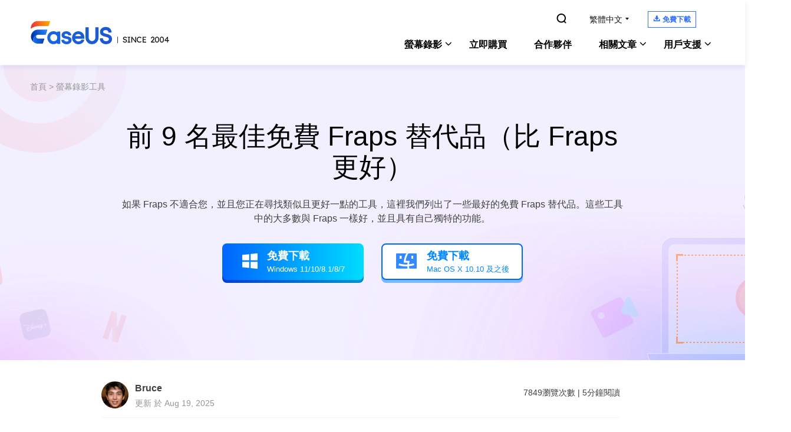

--- FILE ---
content_type: text/html; charset=utf-8
request_url: https://recorder.easeus.com/tw/screen-recording-tips/fraps-alternative.html
body_size: 21286
content:
<!DOCTYPE html>
<html lang="zh-Hant">
    <head>
        <meta content="initial-scale=1.0,user-scalable=no,maximum-scale=1,width=device-width" name="viewport" />
        <meta content="telephone=no" name="format-detection" />
        <meta content="black" name="apple-mobile-web-app-status-bar-style" />
        <meta content="yes" name="apple-mobile-web-app-capable" />
        <meta http-equiv="Content-Type" content="text/html; charset=utf-8" />
        <link type="text/css" rel="stylesheet" href="/tw/default2/css/base.css" />
        <link type="text/css" rel="stylesheet" href="/tw/default2/2019/css/article/article.css" />
        <link rel="shortcut icon" href="/tw/images_2016/fav.ico" mce_href="/tw/images_2016/fav.ico" type="image/x-icon" />    
        <script type="text/javascript" language="javascript" src="/default/js/jquery.js" data-cfasync="false"></script>
        <script type="6b9e202f2f98940e6d329f68-text/javascript" language="javascript" src="/default/js/globle.js"></script>
        <title>適用於 Win 和 Mac 的 9 個免費 Fraps 替代方案 |免費 Frpa 2025 - EaseUS</title>
        <meta name="keywords" content="fraps 替代品、fraps 的免費替代品、Windows 10 的免費替代品、免費的 fraps 替代品、fraps 替代品、fraps 等程式、適用於 Windows 10 的 fraps" />
        <meta name="description" content="如果 Fraps 不適合您，並且您正在尋找類似且更好一點的工具，這裡我們列出了一些最好的免費 Fraps 替代品。這些工具中的大多數與 Fraps 一樣好，並且具有自己獨特的功能。" />
        <meta name="robots" content="max-image-preview:large, max-snippet:-1, max-video-preview:-1" />
        <link rel="canonical" href="https://recorder.easeus.com/tw/screen-recording-tips/fraps-alternative.html" />
       <meta property="og:description" content="如果 Fraps 不適合您，並且您正在尋找類似且更好一點的工具，這裡我們列出了一些最好的免費 Fraps 替代品。這些工具中的大多數與 Fraps 一樣好，並且具有自己獨特的功能。"/>
       <meta property="og:locale" content="zh_TW"/>
       <meta property="og:type" content="article"/>
       <meta property="og:site_name" content="EaseUS"/>
       <meta property="og:url" content="https://recorder.easeus.com/tw/screen-recording-tips/fraps-alternative.html" />
       <meta property="twitter:site" content="@easeus_software"/>
       <meta property="twitter:card" content="summary_large_image"/>
       <meta property="twitter:creator" content="@easeus_software"/>
       <meta name="twitter:description" content="如果 Fraps 不適合您，並且您正在尋找類似且更好一點的工具，這裡我們列出了一些最好的免費 Fraps 替代品。這些工具中的大多數與 Fraps 一樣好，並且具有自己獨特的功能。" />
       <meta property="article:section" content="螢幕錄影工具"/>
       <meta property="article:published_time" content="2025-08-19 12:41:30"/>
       <meta property="article:modified_time" content="2025-08-19 12:41:30"/>
       <meta property="article:updated_time" content="2025-08-19 12:41:30"/>
       <meta property="og:title" content="前 9 名最佳免費 Fraps 替代品（比 Fraps 更好）" />
       <meta name="twitter:title" content="前 9 名最佳免費 Fraps 替代品（比 Fraps 更好）" />
       <meta property="og:image" content="https://recorder.easeus.com/images/en/screen-recorder/resource/obs-main-screen.png" />
       <meta property="og:secure_url" content="https://recorder.easeus.com/images/en/screen-recorder/resource/obs-main-screen.png" />
       <meta property="twitter:image" content="https://recorder.easeus.com/images/en/screen-recorder/resource/obs-main-screen.png" />
       <link rel="amphtml" href="https://recorder.easeus.com/tw/amp/screen-recording-tips/fraps-alternative.html" />
        <script type="application/ld+json">
                {
                "@context": "https://schema.org",
                "@type": "Article",
                "mainEntityOfPage": {
                "@type": "WebPage",
                "@id": "https://recorder.easeus.com/tw/screen-recording-tips/fraps-alternative.html"
                },
                "headline": "適用於 Win 和 Mac 的 9 個免費 Fraps 替代方案 |免費 Frpa 2025 - EaseUS",
                "image": [
                "https://recorder.easeus.com/images/en/screen-recorder/resource/obs-main-screen.png"
                ],
                "datePublished": "2023-11-29T04:40:12+00:00",
                "dateModified": "2025-08-19T04:41:30+00:00",
                "author": [
{
                                "@type": "Person",
                                "name": "Bruce",
                                "url": "https://recorder.easeus.com/tw/author/bruce.html"
                     }],
                "publisher": {
                "@type": "Organization",
                "name": "EaseUS",
                "logo": {
                "@type": "ImageObject",
                "url":"https://recorder.easeus.com/images_2016/easeus-logo-s.png"
                }
                },
                "description": "如果 Fraps 不適合您，並且您正在尋找類似且更好一點的工具，這裡我們列出了一些最好的免費 Fraps 替代品。這些工具中的大多數與 Fraps 一樣好，並且具有自己獨特的功能。"
               }
       </script>
        <script type="application/ld+json">
                {
                "@context": "https://schema.org",
                "@type": "BreadcrumbList",
                "itemListElement":[{
			"@type": "ListItem",
			"position":1,
			"name":"EaseUS",
			"item":"https://recorder.easeus.com"
                },{
			"@type": "ListItem",
			"position":2,
			"name":"螢幕錄影工具",
			"item":"https://recorder.easeus.com/tw/screen-recording-tips/"
                },{
			"@type": "ListItem",
			"position":3,
			"name":"前 9 名最佳免費 Fraps 替代品（比 Fraps 更好）"
                }]
                }
       </script>
     </head>
 <body>
    <!--header start-->
<div class="header_2024">
    <div class="wrap">
      <a href="/tw/" class="logo" data-event_label="logo" data-event="click_navigation">&nbsp;</a>
      <div class="hd_content">
        <div class="box1">
          <ul class="list_box">
            <li><a class="search" href="/search.html" data-event_label="search" data-event="click_navigation"><span class="iconfont"></span></a></li>
            <li>
              <a class="t arr" href="/tw/" data-event_label="language" data-event="click_navigation">繁體中文</a>
              <div class="list">
                <div class="arr_bg">&nbsp;</div>
                <a class="li" href="/" data-event_label="language" data-event="click_navigation">English</a>
                <a class="li" href="/es/" data-event_label="language" data-event="click_navigation">Español</a>
                <a class="li" href="https://www.easeus.de/bildschirm-recorder/recexperts.html" data-event_label="language" data-event="click_navigation">Deutsch</a>
                <a class="li" href="/br/" data-event_label="language" data-event="click_navigation">Português</a>
                <a class="li" href="/it/" data-event_label="language" data-event="click_navigation">Italiano</a>
                <a class="li" href="https://recorder.easeus.com/fr/index.html" data-event_label="language" data-event="click_navigation">Français</a>
                <a class="li" href="/jp/" data-event_label="language" data-event="click_navigation">日本語</a>
                <a class="li" href="https://www.easeus.co.kr/screen-recorder/index.html" data-event_label="language" data-event="click_navigation">한국어</a>
                <a class="li" href="/tr/" data-event_label="language" data-event="click_navigation">Türkçe</a>
                <a class="li" href="/nl/" data-event_label="language" data-event="click_navigation">Dutch</a>
                <a class="li" href="/pl/" data-event_label="language" data-event="click_navigation">Polish</a>
                <a class="li" href="/th/" data-event_label="language" data-event="click_navigation">Thai</a>
                <a class="li" href="/ld/" data-event_label="language" data-event="click_navigation">Indonesian</a>
                <a class="li" href="/ms/" data-event_label="language" data-event="click_navigation">Malay</a>
              </div>
            </li>
            <li>
              <span class="nav_down"><span class="iconfont"></span><span class="w">免費下載</span></span>
              <div class="list">
                <div class="arr_bg">&nbsp;</div>
                <a class="li down download_pop_show" name="rec" href="https://down.easeus.com/product/recexperts" data-button_type="download_en_ere_navigation" onclick="if (!window.__cfRLUnblockHandlers) return false; gtag('event', 'screenrecord_trial_download_tw', { 'event_category' : 'navigation','event_label' : 'free_download'});" data-cf-modified-6b9e202f2f98940e6d329f68-="">
                  <i class="icon iconfont down">&#xe792;</i>
                  <span>Windows 版本</span>
                </a>
                <a class="li down download_pop_show" name="rec_mac" href="https://down.easeus.com/product/recexperts_mac" data-button_type="download_en_ere_mac_navigation" onclick="if (!window.__cfRLUnblockHandlers) return false; gtag('event', 'screenrecorder_mac_trial_download_tw', { 'event_category' : 'navigation','event_label' : 'free_download'});" data-cf-modified-6b9e202f2f98940e6d329f68-="">
                  <i class="icon iconfont down">&#xe66a;</i>
                  <span>macOS 版本</span>
                </a>
              </div>
            </li>
            <li>
              <div class="account_center_box pc"></div>
            </li>
          </ul>
        </div>
        <div class="box2">
          <div class="mobi_box">
            <div class="close_box">
              <div class="close">
                <div>&nbsp;</div>
                <div>&nbsp;</div>
                <div>&nbsp;</div>
              </div>
            </div>
          </div>
          <div class="nav_box">
            <ul class="nav">
              <li> <span class="nav_a" href="/tw/">螢幕錄影</span>
                <div class="pro_content">
                  <div class="box_all">
                    <div class="list_box">
                      <div class="arrow">&nbsp;</div>
                      <div class="list"> <a class="li" href="/tw/" onclick="if (!window.__cfRLUnblockHandlers) return false; gtag('event', 'navigation_tw', { 'event_category' : 'ScreenRecording','event_label' : 'ere'});" data-cf-modified-6b9e202f2f98940e6d329f68-="">
                        <div class="icon re_win">&nbsp;</div>
                        <div class="word">
                          <div class="t">RecExperts <span>Windows 版本</span></div>
                          <div class="d">win電腦螢幕錄製 </div>
                        </div>
                        </a> <a class="li" href="/tw/screen-recorder-mac.html" onclick="if (!window.__cfRLUnblockHandlers) return false; gtag('event', 'navigation_tw', { 'event_category' : 'ScreenRecording','event_label' : 'ere_mac'});" data-cf-modified-6b9e202f2f98940e6d329f68-="">
                        <div class="icon re_mac">&nbsp;</div>
                        <div class="word">
                          <div class="t">RecExperts <span>Mac 版本</span></div>
                          <div class="d">macOS螢幕錄製 </div>
                        </div>
                        </a> <a class="li" href="/tw/online-screen-recorder.html" onclick="if (!window.__cfRLUnblockHandlers) return false; gtag('event', 'navigation_tw', { 'event_category' : 'online_screen_recorder','event_label' : 'online_screen_recorder'});" data-cf-modified-6b9e202f2f98940e6d329f68-="">
                        <div class="icon online_re">&nbsp;</div>
                        <div class="word">
                          <div class="t">Online Screen Recorder</div>
                          <div class="d">免費線上螢幕錄影工具</div>
                        </div>
                        </a> <a class="li" href="/tw/screenshot.html" onclick="if (!window.__cfRLUnblockHandlers) return false; gtag('event', 'navigation_tw', { 'event_category' : 'ScreenRecording','event_label' : 'screenshot'})" data-cf-modified-6b9e202f2f98940e6d329f68-="">
                        <div class="icon screenshot">&nbsp;</div>
                        <div class="word">
                          <div class="t">ScreenShot</div>
                          <div class="d">電腦螢幕截圖</div>
                        </div>
                        </a> </div>
                    </div>
                  </div>
                </div>
              </li>
              <li> <a class="link globle_system_win" href="/tw/buy/recexperts.html?linkid=tw_navigation" rel="nofollow">立即購買</a> <a class="link globle_system_mac hidden" href="/tw/buy/recexperts-mac.html?linkid=tw_navigation" rel="nofollow">立即購買</a> </li>
              <li> <a href="/partner/affiliate.html" rel="nofollow" class="link" onclick="if (!window.__cfRLUnblockHandlers) return false; gtag('event', 'navigation_tw', { 'event_category' : 'Partner','event_label' : 'affiliate'});" data-cf-modified-6b9e202f2f98940e6d329f68-="">合作夥伴</a> 
                <!--<div class="pro_content">
                            <div class="box_all">
                                <div class="list_box point">
                                    <div class="arrow">&nbsp;</div>
                                    <div class="list">
                       <a class="li" href="https://recorder.easeus.com/screen-recording-tips/screen-recorder-for-windows-10.html" onclick="gtag('event', 'navigation', { 'event_category' : 'Resources','event_label' : 'screen_recorder_windows10'});">
                          Resellers
                                        </a>
                                        <a class="li" href="https://recorder.easeus.com/screen-recording-tips/how-to-record-a-zoom-meeting.html" onclick="gtag('event', 'navigation', { 'event_category' : 'Resources','event_label' : 'zoom_meeting'});">
                          Affillates
                                        </a>
                        <a class="li" href="https://recorder.easeus.com/screen-recording-tips/how-to-record-a-zoom-meeting.html" onclick="gtag('event', 'navigation', { 'event_category' : 'Resources','event_label' : 'zoom_meeting'});">
                          Outsourcing Service
                                        </a>
                                    </div>
                                </div>
                            </div>
                        </div>--> 
              </li>
              <li> <span class="nav_a">相關文章</span>
                <div class="pro_content">
                  <div class="box_all">
                    <div class="list_box point">
                      <div class="arrow">&nbsp;</div>
                      <div class="list"> <a class="li" href="https://recorder.easeus.com/tw/screen-recording-tips/screen-recorder-for-windows-10.html" onclick="if (!window.__cfRLUnblockHandlers) return false; gtag('event', 'navigation_tw', { 'event_category' : 'Resources','event_label' : 'screen_recorder_windows10'});" data-cf-modified-6b9e202f2f98940e6d329f68-=""> Windows 10螢幕錄影 </a> <a class="li" href="https://recorder.easeus.com/tw/screen-recording-tips/how-to-record-a-zoom-meeting.html" onclick="if (!window.__cfRLUnblockHandlers) return false; gtag('event', 'navigation_tw', { 'event_category' : 'Resources','event_label' : 'zoom_meeting'});" data-cf-modified-6b9e202f2f98940e6d329f68-=""> Zoom錄影教學 </a> <a class="li" href="https://recorder.easeus.com/tw/screen-recording-tips/record-internal-audio-on-mac.html" onclick="if (!window.__cfRLUnblockHandlers) return false; gtag('event', 'navigation_tw', { 'event_category' : 'Resources','event_label' : 'audio_mac'});" data-cf-modified-6b9e202f2f98940e6d329f68-=""> Mac 上錄製內部音訊 </a> <a class="li" href="https://recorder.easeus.com/tw/screen-recording-tips/how-to-record-a-gameplay-on-pc.html" onclick="if (!window.__cfRLUnblockHandlers) return false; gtag('event', 'navigation_tw', { 'event_category' : 'Resources','event_label' : 'record_gameplay'});" data-cf-modified-6b9e202f2f98940e6d329f68-=""> 電腦上錄遊戲 </a> <a class="li" href="https://recorder.easeus.com/tw/screen-recording-tips/free-video-recording-software.html" onclick="if (!window.__cfRLUnblockHandlers) return false; gtag('event', 'navigation_tw', { 'event_category' : 'Resources','event_label' : 'video_software'});" data-cf-modified-6b9e202f2f98940e6d329f68-=""> 螢幕側錄軟體 </a> </div>
                    </div>
                  </div>
                </div>
              </li>
              <li> <span class="nav_a">用戶支援</span>
                <div class="pro_content custon support">
                  <div class="box_all">
                    <div class="list_box">
                      <div class="arrow">&nbsp;</div>
                      <div class="list"> <a class="li" href="https://tw.easeus.com/support.html" rel="nofollow" onclick="if (!window.__cfRLUnblockHandlers) return false; gtag('event', 'navigation_tw', { 'event_category' : 'Support','event_label' : 'support center'});" data-cf-modified-6b9e202f2f98940e6d329f68-="">
                        <div class="icon support2">&nbsp;</div>
                        <div class="word">
                          <div class="t">支援中心</div>
                          <div class="d">教學指南、授權碼、聯絡方式</div>
                        </div>
                        </a> 
                        <!--<a class="li" href="https://www.easeus.com/download.htm" onclick="gtag('event', 'navigation', { 'event_category' : 'Support','event_label' : 'download'});">
                                            <div class="icon support3">&nbsp;</div>
                                            <div class="word">
                                                <div class="t">Download</div>
                                                <div class="d">Download installer</div>
                                            </div>
                                        </a>--> 
                        <a class="li" href="https://www.easeus.com/support-center/livechat-tech.html" rel="nofollow" onclick="if (!window.__cfRLUnblockHandlers) return false; gtag('event', 'navigation_tw', { 'event_category' : 'Support','event_label' : 'chat support'});" data-cf-modified-6b9e202f2f98940e6d329f68-="">
                        <div class="icon support1">&nbsp;</div>
                        <div class="word">
                          <div class="t">Chat 支援</div>
                          <div class="d">聯絡技術人員</div>
                        </div>
                        </a> <span class="li livechat_window_pop_3" href="https://www.easeus.com/easeus-customer-service-privacy-statement.html" rel="nofollow" onclick="if (!window.__cfRLUnblockHandlers) return false; gtag('event', 'navigation_tw', { 'event_category' : 'Support','event_label' : 'Pre-Sales Inquiry'});" data-cf-modified-6b9e202f2f98940e6d329f68-="">
                        <div class="icon support4">&nbsp;</div>
                        <div class="word">
                          <div class="t">售前咨詢</div>
                          <div class="d">咨詢銷售服務人員</div>
                        </div>
                        </span> </div>
                    </div>
                  </div>
                </div>
              </li>
              <li>
                <div class="account_center_box mobi"></div>
              </li>
            </ul>
          </div>
        </div>
      </div>
        
    </div>
</div>
<script type="6b9e202f2f98940e6d329f68-text/javascript">
    (function(){
      window.ispc_fun=window.ispc_fun || function(){}
      var nav=$('.header_2024 .nav');
      var search=$('.header_2024 .search_box');
      var close=$('.header_2024 .close_box');
      var header_2024=$('.header_2024');
      var body=$('body');
      var header_ispc=ispc_fun(1250);
      $(window).resize(function(){
          header_ispc=ispc_fun(1250);
          if(header_ispc){
              nav.removeAttr('style');
              search.removeAttr('style');
              close.removeClass('current');
          }
      })
      //
      var set_wap_html=function(){
        if(!header_ispc){
          var wap_inner='';
          var wap_inner2='';
          $('.header_2024 .list_box > .wap').each(function(){
            var li_dom=$(this).find('.list');
            if(li_dom.length>0){
              var title=$(this).children('.t');
              title=$.trim(title.text());
              wap_inner+=`<li class="pc_hidden">
                <span class="nav_a">${title}</span>
                <div class="pro_content">
                  <div class="box_all">
                    <div class="list_box">
                      <div class="list no_icon">${li_dom.html()}</div>
                    </div>
                  </div>
                </div>
              </li>`
            }else{
              wap_inner2+=$(this).html();
            }
          });
          $('.header_2024 .box2 .nav_box .nav').append(wap_inner);
          $('.header_2024 .box2 .nav_box .search_box').prepend(wap_inner2).find('.t.store').addClass('pc_hidden');
        }
      }
      set_wap_html();
      $('.header_2024 .nav > li').mouseenter(function(){
          if(header_ispc){
              var width=$(this).find('.list_box:eq(0)').width()/2-12;
              $(this).addClass('current').find('.pro_content:not(.custon)').css({marginLeft:'-'+width+'px'});
              $('.header_2024 .li.arr.in').removeClass('in').parent().find('.side_box').remove();
          }
      }).mouseleave(function(){
          if(header_ispc){
              $(this).removeClass('current');
              //重置背景的位置
              var list=$(this).find('.list_box .list');
              if(list.children().eq(0).hasClass('title')){
                  list.find('.bg_arr').css({top:'24px'});
              }else{
                  list.find('.bg_arr').css({top:'0px'});
              }
              //
              $(this).find('.side_box').removeClass('current');
              $(this).find('.box_all').removeClass('current in');
              $(this).find('.pro_content:not(.custon)').removeAttr('style');
              //
              $('.header_2024 .box_all').each(function(){
                  $(this).find('.title_li .li').removeClass('current').eq(0).addClass('current');
                  $(this).find('.bg_arr_title').removeAttr('style');
                  $(this).find('.title_show').addClass('hidden').eq(0).removeClass('hidden');
              })
          }
      })
      $('.header_2024 .box1 .list_box li').each(function(){
        $(this).find('.list').each(function(){
          var list=$(this);
          $(this).append('<div class="bg_arr"></div>');
          var bg_arr=$(this).find('.bg_arr');
          $(this).find('.li').each(function(i){
              $(this).mouseenter(function(){
                  if(header_ispc){
                      var top=$(this).offset().top-list.offset().top;
                      bg_arr.css({top:top});
                  }
              })
          })
        })
        $(this).mouseenter(function(){
          if(header_ispc){
            $(this).addClass('current');
          }
        }).mouseleave(function(){
          if(header_ispc){
            $(this).removeClass('current');
          }
        })
      })
      $('.header_2024 .box_all').each(function(){
          var that=this;
          var side_box=$(this).find('.side_box');
          var list=$(this).find('.list_box .list');
          if(list.children().eq(0).hasClass('title')){
              list.append('<div class="bg_arr" style="top:24px"></div>');
          }else{
              list.append('<div class="bg_arr"></div>');
          }
          var bg_arr=list.find('.bg_arr');
          list.find('.li').each(function(i){
              $(this).mouseenter(function(){
                  if(header_ispc){
                      $(that).addClass('current');
                      if($(this).hasClass('arr')){
                          if(!$(that).hasClass('in')){
                              setTimeout(function(){
                                  $(that).addClass('in');
                              },300)
                          }
                      }else{
                          $(that).removeClass('in');
                          //sx add
                          side_box.removeClass('current');
                      }
                      //bg_arr移动
                      var top=$(this).offset().top-list.offset().top;
                      bg_arr.css({top:top});
                      //end
                  }
              })
          })
          list.find('.li.arr').each(function(i){
              $(this).mouseenter(function(){
                  if(header_ispc){
                      side_box.removeClass('current');
                      side_box.eq(i).addClass('current');
                  }
              })
          })
          var title_li=$(this).find('.list_box .title_li');
          if(title_li.length>0){
              $(title_li).append('<div class="bg_arr_title"></div>');
              var bg_arr_title=$('.header_2024 .bg_arr_title');
              var title_show=list.find('.title_show');
              title_li.find('.li').each(function(i){
                  $(this).mouseenter(function(){
                      if(header_ispc){
                          $(this).addClass('current').siblings('.li').removeClass('current');
                          title_show.eq(i).removeClass('hidden').siblings('.title_show').addClass('hidden');
                          side_box.removeClass('current');
                          $(that).removeClass('in current');
                          //bg_arr_title移动
                          var top=$(this).offset().top-title_li.offset().top;
                          bg_arr_title.css({top:top});
                          //end
                      }
                  })
              })
          }
      })
      $('.header_2024 .nav_a').click(function(){
          if(!header_ispc){
              var parent=$(this).parent();
              var pro_content=$(this).next('.pro_content');
              if(parent.hasClass('wap_current')){
                  parent.removeClass('wap_current');
                  pro_content.hide();
              }else{
                  parent.addClass('wap_current');
                  pro_content.show()
              }
              parent.siblings().removeClass('wap_current').find('.pro_content').hide()
              return false;
          }
      })
      $('.header_2024 .box_all').each(function(){
          var that=this;
          var side_box=$(that).find('.side_box').clone();
          $(this).find('.li.arr').each(function(i){
              $(this).click(function(){
                  if(!header_ispc){
                      if(!$(this).hasClass('in')){
                          $(this).addClass('in').after(side_box.eq(i));
                      }
                      if($(this).hasClass('current')){
                          $(this).removeClass('current')
                          $(this).next('.side_box').hide();
                      }else{
                          $(this).addClass('current')
                          $(this).next('.side_box').show();
                      }
                      return false;
                  }
              })
          })
      })

      close.click(function(){
          if(!header_ispc){
              if($(this).hasClass('current')){
                  $(this).removeClass('current')
                  header_2024.removeClass('current')
                  body.css({overflow:'auto'});
                  nav.hide()
                  search.hide()
              }else{
                  $(this).addClass('current')
                  header_2024.addClass('current')
                  body.css({overflow:'hidden'});
                  nav.show()
                  search.show()
              }
          }
      })
    })();
</script><!--header end--><link type="text/css" rel="stylesheet" href="https://www.easeus.com/default2/2019/css/article/swiper-bundle.min.css" />
<style>
    .article_banner_230403{background: url("https://recorder.easeus.com/images_2019/article/screen-recording-tips/2023/4-3/banenr-bg.png") no-repeat center top;margin: 0 auto;}
    .article_banner_230403 .wrap{max-width: 32rem;height: 12.55rem;box-sizing: border-box;padding-top: 0.7rem;}
    .article_banner_230403 .nav{display: flex;justify-content: space-between;align-items: center;margin-bottom: 1.225rem;}
    .article_banner_230403 .nav .link{color:#969696;font-size: 0.35rem;line-height: 0.45rem;}
    .article_banner_230403 .nav .link a{color:#969696;}
    .article_banner_230403 .nav .lang_link{display: flex;align-items: center;}
    .article_banner_230403 .nav .lang_link a{color: #969696;font-size: 0.35rem;line-height: 0.45rem;margin-left: 0.8rem;}
    .article_banner_230403 .nav a:hover{color: #3575F5;}
    .article_banner_230403 .word_box{width: 74.22%;margin: 0 auto;text-align: center;}
    .article_banner_230403 .word_box h1{font-size: 1.15rem;line-height: 1.3rem;margin-bottom: 0.65rem;color: #000;}
    .article_banner_230403 .word_box .des{font-size: 0.4rem;line-height: 0.6rem;margin-bottom: 0.875rem;color: #40403F;}
    .article_banner_230403 .word_box .botton_box_210413{display:flex;justify-content: center;}
    @media(min-width:1921px){
        .article_banner_230403{background-size:cover;}
    }
    @media(max-width:1000px){
        .article_banner_230403{padding: 2rem 0;height: auto;background: #F2F0FF;}
        .article_banner_230403 .wrap{padding-top: 0;height: auto;}
        .article_banner_230403 .nav{display: block;margin-bottom: 0.5rem;}
        .article_banner_230403 .nav .link{margin-bottom: 0.5rem;font-size:16px;line-height: 20px;}
        .article_banner_230403 .nav .lang_link{display:block;}
        .article_banner_230403 .nav .lang_link a{margin-left:0;margin-right: 0.8rem;font-size:16px;line-height: 20px;}
        .article_banner_230403 .word_box{width: auto;max-width: none;}
        .article_banner_230403 .word_box h1{font-size:26px;line-height: 32px;font-weight: bold;margin:0 0 0.95rem 0;}
        .article_banner_230403 .word_box .des{font-size:16px;line-height: 20px;margin:0.7rem 0 0.325rem 0;}
        .article_banner_230403 .word_box .botton_box_210413{display: block;}
        .article_banner_230403 .word_box .botton_box_210413 .inline_block{margin: 0.8rem 0 0 0;}
        .button_box_230421{display:block;}
    }
</style>
<div class="article_banner_230403">
    <div class="wrap">
      <div class="nav">
        <div class="link"><a href="/tw/">首頁</a> > <a href="/tw/screen-recording-tips/">螢幕錄影工具</a></div>
        <div class="lang_link">
                    </div>
      </div>
        <div class="word_box">
          <h1>前 9 名最佳免費 Fraps 替代品（比 Fraps 更好）</h1>
          <p class="des">如果 Fraps 不適合您，並且您正在尋找類似且更好一點的工具，這裡我們列出了一些最好的免費 Fraps 替代品。這些工具中的大多數與 Fraps 一樣好，並且具有自己獨特的功能。</p>
            <div class="botton_box_210413">
<div class="inline_block"><a class="article_button_210413 download_pop_show" href="https://down.easeus.com/product/recexperts" name="rec" onclick="if (!window.__cfRLUnblockHandlers) return false; gtag('event','screenrecord_trial_download_tw',{'event_category':'article','event_label':'body'});" data-cf-modified-6b9e202f2f98940e6d329f68-=""><span class="bg">&nbsp;</span><i class="iconfont"></i><span class="d">免費下載<span class="font">Windows 11/10/8.1/8/7</span></span></a></div>

<div class="inline_block"><a class="article_button_210413 bor ios-btn download_pop_show" href="https://down.easeus.com/product/recexperts_mac" name="rec_mac" onclick="if (!window.__cfRLUnblockHandlers) return false; gtag('event','screenrecorder_mac_trial_download_tw',{'event_category':'article','event_label':'body'});" data-cf-modified-6b9e202f2f98940e6d329f68-=""><span class="bg">&nbsp;</span><i class="iconfont"></i><span class="d">免費下載<span class="font">Mac OS X 10.10 及之後</span></span></a></div>
</div>
        </div>
    </div>
</div>
<!--end-->
<div class="article_new_content3 padt RobotoRegular" id="main_content">
    <!-- start -->
    <style>
      .article_new_content3{background-color: #fff;}
      .article_new_content3 .wrap_1000{display: flex;}
      .article_new_content3 .wrap_1000 .silder_box_right{margin-right: -21.4%;}
      @media (max-width: 1000px) {
        .article_new_content3 .wrap_1000{display: block;}
        .article_new_content3 .wrap_1000 .silder_box_right{display: none;}
      }
        /*h2 start*/
        .article_new_content_left .word_content_text h2{padding:8px 0 6px 28px;position: relative;font-size: 24px !important;line-height: 30px !important;}
        .article_new_content_left .word_content_text h2:before{content:'';width: 10px;height: 100%;background-color: #8554E0;display: inline-block;position: absolute;left: 0;top:0;}
        /*h2 end*/
    </style>
    <style>
      .side_article_22222{position: sticky;border-left: 0px;top: 0px; z-index: 999;height: 0px;overflow: visible;}
      .side_article_22222 .share_box{position: absolute;left: 20px;top: 70px;}
      .side_article_22222 .share_box .t{font-size: 14px;line-height: 18px;color: #40403F;margin-bottom: 12px;}
      .side_article_22222 .share_box .share{display: flex;align-items: center;}
      .side_article_22222 .share_box .share .iconfont{text-align: center;margin-right: 4px;background: #7E56D8;min-width: 47px;height: 24px;line-height: 24px;color: #fff;border-radius: 4px;font-size: 12px;}
      .side_article_22222 .share_box .share .iconfont.linkedin .i{font-size: 14px;}
      .side_article_22222 .share_box .share .iconfont .i{margin: 0 4px;}
      .side_article_22222 .box_all{position: absolute;left: -300px;top: 147px;z-index: 998;background: #F4F3FF;width: 300px !important;transition: 400ms;border-radius: 6px;}
      .side_article_22222 .box_all.show{left: 12px;}
      .side_article_22222 .box_all.fixed{opacity: 0;visibility: hidden;}
      .side_article_22222 .box_all .button{width: 22px;height: 30px;border-radius: 0 4px 4px 0;position: absolute;left: 300px;top: 0px;cursor: pointer;transition: 400ms;background-color: #D2CFF1;line-height: 30px;text-align: center;font-size: 12px;}
      .side_article_22222 .box_all.show .button{left: -50px;}
      .side_article_22222 .box_all .arrow{position: absolute;width: 22px;height: 30px; line-height: 30px;text-align: center;right: 0;top: 13px;color: #8554E0;cursor: pointer;background-color: #D2CFF1;border-radius: 4px 0 0 4px;font-size: 12px;}
      .side_article_22222 .box_all .box{padding: 0px 0px 0 0px;}
      .side_article_22222 .box_all .box .t{height: 55px;line-height: 55px;font-size: 18px;font-weight: bold;margin-bottom: 22px;border-bottom: 1px solid #E5E3F7;padding: 0 22px;}
      .side_article_22222 .box_all .box .t_h2 {font-weight: 400;color: #111532; line-height: 22px; padding:10px 30px 10px 20px; cursor: pointer;  position: relative; font-size: 14px;}
      .side_article_22222 .box_all .box .t_h2.arr:after{ content:'\e6ad'; position: absolute; right:10px; font-size: 12px; cursor: pointer; top: 10px;transition: 400ms;}
      .side_article_22222 .box_all .box .t_h2.arr.arr_in:after{transform: rotate(180deg);}
      .side_article_22222 .box_all .box .t_h2.current{color: #2C70F6;}
      .side_article_22222 .box_all .box .list{margin-bottom: 0px;position: relative;overflow: hidden;padding-bottom: 24px;}
      .side_article_22222 .box_all .box .list ul li{font-size: 12px;line-height: 18px;padding: 10px 8px 10px 36px;cursor: pointer; color: #828997;*border-left: 2px solid #fff;}
      .side_article_22222 .box_all .box .list ul li.current,.side_article_22222 .box_all .box .list ul li:hover{*background:#EAF1FF;color:#3386FF;font-weight: 400; *border-left-color:#3386FF}
      .side_article_22222 .box_all .box .list ul li:hover{color: #3386FF;font-weight: 400;}
       @media(max-width:1400px){
        .side_article_22222 .share_box{display: none;} 
      }
      @media(max-width:1000px){
          .side_article_22222{display: none !important;}
      }
  </style>
  <script type="6b9e202f2f98940e6d329f68-text/javascript">
      $(function () {
        if ($(window).width() < 1550) {
            $('.side_article_22222 .box_all').removeClass('show');
        };
        var all_h =$('.word_content_text h2,.word_content_text h3');
        if (all_h.length > 0) { 
          var all_h2=[];
          var arr_check=function(self){
          var arr=$('#side_article_22222 .list .t_h2.arr');
          var ul=$('#side_article_22222 .list ul');
          if($(self).hasClass('arr_in')){
              ul.slideUp();
              arr.removeClass('arr_in')
          }else{
              ul.slideUp();
              arr.removeClass('arr_in')
              $(self).addClass('arr_in')
              $(self).next().slideDown(400);
          }
        }
        var set_html = function () {
          var h2 = '';
          var first_must_h2 = false;//第一个必须h2
          all_h.each(function (i) {
            var text = $(this).text();
            $(this).addClass('h2_20220223_' + i);
            all_h2.push('.h2_20220223_' + i);
            if (/h2/i.test($(this).prop('tagName'))) {
                first_must_h2 = true;
                h2 += '</ul><p class="t_h2 this_go_to" where="h2_20220223_' + i + '" space_top="20">'+$(this).text()+'</p><ul style="display:none">';
            } else {
                if (!first_must_h2) {
                    return true;
                }
                h2 += '<li class="this_go_to this_li" where="h2_20220223_' + i + '" space_top="20">' + $(this).text() + '</li>';
            }
          })
          h2+='</ul>';
          h2=h2.replace(/^<\/ul>|<ul style="display:none"><\/ul>/g,'');
          $('#side_article_22222 .list').html(h2);
          $('#side_article_22222 .list .t_h2').each(function(){
            var next=$(this).next().prop('tagName');
            if(/ul/i.test(next)) {
              $(this).addClass('arr')
            }
          })
        }
        set_html();
              
        var set_click = function ()    {
            $('#side_article_22222 .button').click(function () {
                $(this).parent().addClass('show');
            })
            $('#side_article_22222 .arrow').click(function () {
                $(this).parent().removeClass('show');
            })
        }
        set_click();
        $('.this_go_to').click(function () {
            var self=this;
            $(this).addClass('current').siblings().removeClass('current');
            if(/p/ig.test($(this).prop('tagName'))){
                  arr_check($(this));
            }
            return_data.scroll_move=false;
            var id = $(self).attr('where');
            var space_top = $(self).attr("space_top");
            if (typeof (space_top) == 'undefined') {
                space_top = 0;
            }
            var top = $('.' + id).offset().top - space_top;
            $('body,html').stop().animate({scrollTop: top}, 600,function(){
                return_data.scroll_move=true;
            });
            return false;
        });
            
        globleJs.fixded_scrolls('#side_article_22222 .box_all', ['.article_new_content_left']);
        all_h2=all_h2.join(',')
        var return_data=globleJs.scroll_cursor('#side_article_22222 .t_h2,#side_article_22222 .this_li',all_h2,32,function(num,len){
            //console.log(num,len)
            var dom=$('#side_article_22222 .t_h2,#side_article_22222 .this_li').eq(num-1);
            if(/li/ig.test(dom.prop('tagName'))){
                dom=dom.parent().prev();
            }
            if(!dom.hasClass('arr_in')){
                arr_check(dom);
            }
        })
      }
    })
  </script>
  <div class="side_article_22222" id="side_article_22222">
    <div class="share_box">
      <p class="t">分享此篇文章!</p>
      <div class="share">
        <span class="iconfont facebook st-custom-button" data-network="facebook" target="_blank"><span class="i"></span><span class="count"></span></span>
        <span class="iconfont twitter st-custom-button" data-network="twitter" target="_blank"><span class="i"></span><span class="count"></span></span>
        <span class="iconfont linkedin st-custom-button" data-network="linkedin" target="_blank"><span class="i"></span><span class="count"></span></span>
        <span class="iconfont reddit st-custom-button" data-network="reddit" target="_blank"><span class="i"></span><span class="count"></span></span>
      </div>
    </div>
    <div class="box_all show">
      <div class="button iconfont"></div>
      <div class="arrow iconfont"></div>
      <div class="box">
        <p class="t">本文內容</p>
        <div class="list"></div>
      </div>
    </div>
  </div>
    <!-- end -->
    <div class="wrap_1000 clearfix">
        <div class="article_new_content_left center2">
           <style>
            .right_silder_230404{background-color: #F4F3FF;width: 250px;box-sizing: border-box;padding:35px 16px 41px;border-radius: 6px;text-align: center;margin-top: 70px;position: sticky;top: 70px;}
            .right_silder_230404 .title{color: #000;font-size: 20px;line-height: 25px;margin-bottom: 16px;font-weight: bold;}
            .right_silder_230404 .img{margin-bottom: 27px;}
            .right_silder_230404 .img img{display: inline-block;vertical-align: top;}
            .right_silder_230404 .tit{font-size: 18px;line-height: 24px;margin-bottom: 10px;font-weight: bold;}
            .right_silder_230404 .des{font-size: 14px;line-height: 24px;margin-bottom: 25px;}
            .right_silder_230404 .button{display: inline-block;width: 180px;height: 46px;line-height: 46px;background: linear-gradient(96deg, #00CD6F 0%, #00BDC2 100%);border-radius: 6px;color: #fff;font-size: 16px;font-weight: bold;box-shadow: 0px 8px 15px 0px rgba(0,203,120,0.25);}
            .right_silder_230404 .button:hover{text-decoration: none;opacity: 0.95;}
            @media (max-width: 1400px) {
              .right_silder_230404{background: none;}
              .right_silder_230404 .box{display: none;}
            }
            @media (max-width: 1000px) {
              .right_silder_230404{display: none;}
            }
          </style>
          <div class="user_230403">
            <div class="author">
              <div class="img"><img width="46" height="46" data-src="https://images.easeus.com/images/en/icon/bruce.jpg"></div>
              <div class="word">
               
  
            <a class="name" href="/tw/author/bruce.html">Bruce</a>
                <p class="date">更新 於 Aug 19, 2025</p>
              </div>
            </div>
            <div class="review">
              <div class="read_info">
                <span><span class="views">0</span>瀏覽次數</span> | 
                <span class="mins"><span class="min">0</span>分鐘閱讀</span>
              </div>
              <div class="star"></div>
            </div>
          </div>
          <script type="6b9e202f2f98940e6d329f68-text/javascript">
            $(function () {
                var views = function () {
                    var cookie_name='user_230403_view_'+document.URL;
                    var start = cookie.getcookie(cookie_name);
                    if (!start) {
                        start = globleJs.rd(200, 10000);
                    }
                    start = Number(start);
                    var set_text = function () {
                        start += globleJs.rd(1, 5);
                        if(start>10000){
                            start=10000;
                        }
                        cookie.setcookie(cookie_name, start);
                        $('.user_230403 .views').text(start);
                    }
                    set_text();
                    setInterval(function () {
                        set_text();
                    }, 10 * 1000)
                }
                views();
                var min = function () {
                    var start_name = 'user_230403_min_'+document.URL;
                    var start = cookie.getcookie(start_name);
                    if (!start) {
                        start = globleJs.rd(3, 6);
                    }
                    start = Number(start);
                    var set_text = function () {
                        cookie.setcookie(start_name, start);
                        $('.user_230403 .min').text(start);
                    }
                    set_text();
                }
                min();
                globleJs.load_script('https://www.easeus.com/default/js/acticle-rate.js',function(){
                
               
	                var star = function() {
	                  var star_name = 'user_230403_star_'+document.URL;
	                  var star = cookie.getcookie(star_name);
	                  $('.user_230403 .star').raty({
	                    path: '/images_2019/article/screen-recording-tips/2023/4-3/',
	                    score: star || 5,
	                    readOnly: function() {
	                      return star ? true : false
	                    },
	                    number: 5,
	                    click: function(score, evt) {
	                      cookie.setcookie(star_name, score);
	                      $('.user_230403 .star').raty('readOnly', true);
	                    }
	                  })
	                }
	                star();
                })
            })
        </script>

          <!--  content start  -->
          <div class="word_content"><div class="word_content_text"><!--page_content_start--><!--page_content_start-->
<p>如果您曾經嘗試在電腦上錄製遊戲玩法，您可能會知道 Fraps。 Fraps 是電腦上錄製遊戲玩法的最佳工具之一。然而，這個工具有一定的缺點，也許你會想找到一個好的<strong>Fraps 替代品</strong>。</p>

<p>幸運的是，有數十種免費的 Fraps 替代品。它們提供的功能不僅僅是 Fraps 提供的功能。像 Fraps 這樣優秀的免費程式也為您提供了一些捕獲遊戲玩法的高級工具。您將在這篇文章中一一了解它們。</p>

<div class="mb_2018_no5 clearfix">
<div class="this_box"><span class="number">01</span>

<div class="this_box_c">
<p class="t"><b>與 Windows 和 Mac 相容：</b></p>

<ul>
	<li>1. <a class="anchor go_to" href="#easeus" space_top="100" where="easeus">EaseUS RecExperts</a> ★★★</li>
	<li>2. <a class="anchor go_to" href="#obs" space_top="100" where="obs">OBS工作室</a></li>
	<li>3. <a class="anchor go_to" href="#icecream" space_top="100" where="icecream">冰淇淋螢幕錄影機</a></li>
	<li>4. <a class="anchor go_to" href="#snagit" space_top="100" where="snagit">斯納吉特</a></li>
</ul>
</div>
</div>

<div class="this_box right"><span class="number">02</span>

<div class="this_box_c">
<p class="t"><b>僅與 Windows 相容：</b></p>

<ul>
	<li>5. <a class="anchor go_to" href="#bandicam" space_top="100" where="bandicam">班迪卡姆</a></li>
	<li>6. <a class="anchor go_to" href="#camstudio" space_top="100" where="camstudio">CamStudio</a></li>
	<li>7. <a class="anchor go_to" href="#nvidia" space_top="100" where="nvidia">Nvidia ShadowPlay</a></li>
	<li>8. <a class="anchor go_to" href="#xbox" space_top="100" where="xbox">Xbox遊戲欄</a></li>
	<li>9. <a class="anchor go_to" href="#raden" space_top="100" where="raden">Radeon軟體</a></li>
</ul>
</div>
</div>
</div>

<h2>Top 1. EaseUS RecExperts<a id="easeus" name="easeus"></a> - 推薦</h2>

<p><strong>作業系統：</strong> Windows 和 macOS</p>

<p><a href="/tw/">EaseUS RecExperts</a> 應該滿足您所有的遊戲錄製要求。該工具不僅像 Fraps 一樣工作，而且允許您以多種不同的方式錄製螢幕。該工具有許多可配置選項，您可以調整這些選項並確保您的遊戲玩法完全按照您想要的方式記錄。在該軟體的主介面上，您可以找到各種選項來在電腦上錄製各種內容。</p>

<p>比 Fraps 更好，借助該軟體，您可以捕獲整個或部分區域的螢幕、<a href="/tw/screen-recording-tips/record-screen-and-webcam.html">記錄螢幕和網路攝影機</a>，甚至可以從多種檔案格式中選擇生成的檔案。總而言之，如果您正在尋找適用於 Windows 10 的免費 Fraps 替代品，請不要錯過 RecExperts。</p>

<div class="module_box_210223 amp_module_box">
<div class="word">
<h3 class="title amp_module_title">EaseUS RecExperts</h3>

<ul class="list phone_size_20">
	<li>直觀而強大的工作流程</li>
	<li><a href="/tw/screen-recording-tips/schedule-recording.html">安排錄製</a>以自動開始錄製</li>
	<li>依檔案大小或時間自動分割錄音</li>
	<li>同時錄影、音訊、網路攝影機</li>
	<li>提供一些基本的視訊和音訊編輯工具</li>
</ul>

<div class="button_1214">
<div class="inline-block">
<p><!--icon_content_start--><!--icon_id_2753--><div class="botton_box_210413">
<div class="inline_block"><a class="article_button_210413 download_pop_show" href="https://down.easeus.com/product/recexperts" name="rec" onclick="if (!window.__cfRLUnblockHandlers) return false; gtag('event','screenrecord_trial_download_tw',{'event_category':'article','event_label':'body'});" data-cf-modified-6b9e202f2f98940e6d329f68-=""><span class="bg"> </span><i class="iconfont"></i><span class="d">免費下載<span class="font">Windows 11/10/8.1/8/7</span></span></a></div>

<div class="inline_block"><a class="article_button_210413 bor ios-btn download_pop_show" href="https://down.easeus.com/product/recexperts_mac" name="rec_mac" onclick="if (!window.__cfRLUnblockHandlers) return false; gtag('event','screenrecorder_mac_trial_download_tw',{'event_category':'article','event_label':'body'});" data-cf-modified-6b9e202f2f98940e6d329f68-=""><span class="bg"> </span><i class="iconfont"></i><span class="d">免費下載<span class="font">Mac OS X 10.10 及之後</span></span></a></div>
</div>
<!--icon_content_end--></p>
</div>
</div>
</div>
</div>

<h2>Top 2. OBS工作室<a id="obs" name="obs"></a></h2>

<p><strong>作業系統：</strong> Windows 和 macOS</p>

<p>OBS Studio 是一款受歡迎的<a href="/tw/screen-recording-tips/open-source-screen-recorder.html">開源螢幕錄影機</a>，也是 Windows 和 Mac 上 Fraps 的免費替代品。該工具可讓您在電腦上串流傳輸以及錄製諸如 Fraps 之類的遊戲。</p>

<p>該軟體提供無限的場景、向影片添加視訊和音訊的各種來源以及井井有條的菜單介面。它還提供混音器來工作並專注於錄音的音訊部分。您需要做的就是從其網站上獲取該軟體，安裝它，然後您就可以開始製作遊戲和其他螢幕錄製了。</p>

<p><img alt="OBS Studio - 類似 Fraps" height="521" data-src="/images/en/screen-recorder/resource/obs-main-screen.png" width="700" /></p>

<p>然而，您可能會發現該介面比其他類似工具有點棘手，但一旦您學會瞭如何使用它，它就會變得更容易。</p>

<p><strong>優點：</strong></p>

<ul>
	<li>該工具完全免費且開源</li>
	<li>新增多個自訂音訊和視訊來源</li>
	<li>只需單擊即可找到所有錄音</li>
</ul>

<p><strong>缺點：</strong></p>

<ul>
	<li>沒有暫停遊戲錄製的選項</li>
	<li>對於初學者來說有點困難</li>
</ul>

<h2>Top 3. Bandicam<a id="bandicam" name="bandicam"></a></h2>

<p><strong>作業系統：</strong> Windows</p>

<p>要在 Windows 上搜尋像 Fraps 這樣的軟體，您不能錯過 Bandicam。它是您在尋找螢幕錄影機時會遇到的最好且功能豐富的工具之一。</p>

<p>使用此工具，您不僅可以錄製電腦螢幕，還可以錄製各種其他項目。這給 Fraps 帶來了激烈的競爭，因為您在該軟體中找到的許多功能在該軟體中都可以輕鬆使用。</p>

<p><img alt="bandicam 替代 fraps" height="419" data-src="/images/en/screen-recorder/resource/bandicam.png" width="615" /></p>

<p><strong>優點：</strong></p>

<ul>
	<li>製作壓縮的遊戲影片，以便輕鬆上傳到互聯網</li>
	<li>在機器上錄製遊戲時沒有延遲</li>
	<li>最長可錄製 24 小時，不受任何干擾</li>
</ul>

<p><strong>缺點：</strong></p>

<ul>
	<li>它沒有附帶影片編輯器來編輯您的遊戲</li>
	<li>該工具不支援許多視訊格式</li>
</ul>

<h2>Top 4. CamStudio<a id="camstudio" name="camstudio"></a></h2>

<p><strong>作業系統：</strong> Windows</p>

<p>CamStudio 也屬於 Fraps 的免費替代品類別。您可以像使用 Fraps 一樣使用此程式來錄製遊戲，然後該工具會以壓縮格式儲存已錄製的檔案。</p>

<p>這可確保節省您的電腦空間，同時仍保持視訊品質。它還有其他幾個可自訂的選項，您可以在電腦上安裝工具後親自查看這些選項。</p>

<p><img alt="camstudio 類似 fraps" height="335" data-src="/images/en/screen-recorder/resource/camstudio-screenshot.png" width="700" /></p>

<p><strong>優點：</strong></p>

<ul>
	<li>多用途螢幕錄影工具</li>
	<li>輕鬆添加字幕</li>
	<li>錄製全螢幕或部分螢幕</li>
</ul>

<p><strong>缺點：</strong></p>

<ul>
	<li>使用者介面感覺有點過時</li>
	<li>軟體不定期更新</li>
	<li>偶爾發生崩潰</li>
</ul>

<h2>Top 5. Nvidia ShadowPlay<a id="nvidia" name="nvidia"></a></h2>

<p><strong>作業系統：</strong> Windows</p>

<p>如果您的電腦使用 Nvidia 顯示卡，那麼您很幸運。這絕對是 Fraps 的最佳替代品之一。它允許您在電腦上輕鬆記錄和保存遊戲玩法。您所需要做的就是安裝 Nvidia ShadowPlay，讓它在背景運行，它將繼續錄製您的遊戲。</p>

<p>該實用程式以 30 FPS 的 8K HDR 或 60 FPS 的 4K 記錄您的遊戲過程。使用此軟體，您可以直播您的遊戲，而不僅僅是在您的電腦上本地錄製。如果您需要，軟體提供了將影片轉換為 GIF 的選項。</p>

<p><img alt="Nvidia ShadowPlay - Fraps 的替代品" height="136" data-src="/images/en/screen-recorder/resource/nvidia-shadowplay.png" width="642" /></p>

<p>此外，這個免費軟體的優點在於它使用您的硬件，因此不會對您的遊戲性能產生負面影響。</p>

<p><strong>優點：</strong></p>

<ul>
	<li>以高達 8K 的高品質錄製遊戲玩法</li>
	<li>自動記錄某些遊戲動作</li>
	<li>對遊戲表現無不良影響</li>
</ul>

<p><strong>缺點：</strong></p>

<ul>
	<li>僅適用於配備 Nvidia GPU 的計算機</li>
	<li>該工具的使用者介面存在某些問題</li>
</ul>

<h2>Top 6. 冰淇淋螢幕錄影機<a id="icecream" name="icecream"></a></h2>

<p><strong>作業系統：</strong> Windows 和 macOS</p>

<p>雖然 Icecream Screen Recorder 是一款通用的螢幕錄製工具，但您也完全可以使用 Fraps 等軟體來錄製螢幕。</p>

<p>該程式支援幾乎所有遊戲玩法，包括 3D 遊戲，並使您能夠輕鬆全螢幕錄製它們。此外，如果您擁有某個品牌，您可以將自己的徽標添加到您的影片中，以確保無論您的影片在何處傳播，您的信用都會保留。</p>

<p>最後，您只需點擊幾下即可在各個網站上傳和分享您的影片。</p>

<p><img alt="Icecream Screen Recorder - Fraps 的替代品" height="511" data-src="/images/en/screen-recorder/resource/icecream-screen-record-mainscreen.png" width="700" /></p>

<p><strong>優點：</strong></p>

<ul>
	<li>錄製整個遊戲畫面或部分螢幕</li>
	<li>自動尋找螢幕區域進行錄製</li>
	<li>將網路攝影機覆蓋添加到錄音中</li>
</ul>

<p><strong>缺點：</strong></p>

<ul>
	<li>部分功能僅限Windows版本</li>
	<li>免費版本有五分鐘的錄音限制</li>
</ul>

<h2>Top 7. Xbox 遊戲欄<a id="xbox" name="xbox"></a></h2>

<p><strong>作業系統：</strong> Windows</p>

<p>如果您使用的是 Windows 10 計算機，則有一個內建的螢幕錄製軟體，例如 Fraps - Xbox Game Bar。</p>

<p>使用此工具，您可以記錄螢幕上的任何區域甚至任務螢幕截圖。您還可以使用它來捕獲螢幕截圖，如果您想要執行此操作並錄製遊戲，那麼它就是一個多功能工具。此外，該應用程式還必須提供其他一些功能，一旦您在電腦上安裝了該應用程序，您就可以使用它們。</p>

<p><img alt="Xbox Game Bar - Fraps 替代品" height="250" data-src="/images/en/screen-recorder/resource/xbox-screen-recorder.png" width="428" /></p>

<p><strong>優點：</strong></p>

<ul>
	<li>與 Windows 整合得很好</li>
	<li>免費 Fraps 替代品</li>
	<li>捕捉並記錄您的遊戲過程</li>
	<li>大量可自訂的設定選項</li>
</ul>

<p><strong>缺點：</strong></p>

<ul>
	<li>您可能會在錄製全螢幕遊戲時遇到問題</li>
	<li>您最多只能錄製四小時</li>
</ul>

<h2>Top 8. 斯納吉特<a id="snagit" name="snagit"></a></h2>

<p><strong>作業系統：</strong> Windows 和 macOS</p>

<p>即使您從未在網路上尋找 Fraps 免費替代品，您也可能看過 Snagit。該應用程式的主要目的是幫助您在電腦上截取螢幕截圖。</p>

<p>但是，其中還有一個錄製選項，您可以使用它來錄製遊戲玩法。這使得 Snagit 成為 Fraps 的強勁競爭對手，並且它還提供了許多其他選擇。</p>

<p>僅以編輯工具為例。有許多工具可以用來修改您的錄音。其中一些是註釋，您可以在其中註釋您的錄音，抓取文字工具以讓您從內容中提取文本，以及從靜態圖像創建影片的能力。所有這些都已內建到該工具中。</p>

<p><img alt="snagit- Fraps 的替代品" height="288" data-src="/images/en/screen-recorder/resource/snagit.png" width="540" /></p>

<p><strong>優點：</strong></p>

<ul>
	<li>截取螢幕截圖並錄製螢幕</li>
	<li>快速將您的遊戲錄音分享到最熱門的網站</li>
	<li>直覺的使用者介面</li>
</ul>

<p><strong>缺點：</strong></p>

<ul>
	<li>使用某些功能有一個陡峭的學習曲線</li>
	<li>與其他類似工具相比，它有點貴</li>
</ul>

<h2>Top 9. Radeon 軟體<a id="raden" name="raden"></a></h2>

<p><strong>作業系統：</strong> Windows</p>

<p>AMD 建立了 Radeon Software，您可以將其視為 Fraps 的免費替代品。該軟體允許您使用多種不同的方式記錄您的遊戲過程。當您打開該工具並進入設定時，您會發現許多可以為您的下一個視訊遊戲錄製自訂的設定。</p>

<p>除此之外，它是一款像 Nvidia 一樣的高品質軟體工具，因此您將在其中找到的所有功能都是優質的。它以盡可能高的品質記錄您的遊戲。</p>

<p><img alt="Radeon Software - Fraps 替代品" height="340" data-src="/images/en/screen-recorder/resource/radeon-record-gameplay.png" width="700" /></p>

<p><strong>優點：</strong></p>

<ul>
	<li>Frap 錄音工具替代品</li>
	<li>現代且反應迅速的使用者介面</li>
	<li>大量可調整遊戲錄音的選項</li>
	<li>支援熱鍵</li>
</ul>

<p><strong>缺點：</strong></p>

<ul>
	<li>設定選單有點太過分了</li>
	<li>大多數情況下僅適用於 AMD 系統</li>
</ul>

<h2>結論</h2>

<p>Fraps 無疑是一款出色的遊戲錄影工具。然而，上面提到的那些免費的 Fraps 替代品也沒有差到半分錢。我們希望本指南能幫助您從 Fraps 等所有程式中找到最好的程式。</p>

<p>其中，EaseUS RecExperts 為您提供了許多與 Fraps 類似的功能，有些選項甚至比 Fraps 更好。對於需要 Fraps 最佳替代品的人來說，這是一個強大但易於使用的選項。</p>

<div class="button_1214">
<div class="inline-block">
<p><!--icon_content_start--><!--icon_id_2753--><div class="botton_box_210413">
<div class="inline_block"><a class="article_button_210413 download_pop_show" href="https://down.easeus.com/product/recexperts" name="rec" onclick="if (!window.__cfRLUnblockHandlers) return false; gtag('event','screenrecord_trial_download_tw',{'event_category':'article','event_label':'body'});" data-cf-modified-6b9e202f2f98940e6d329f68-=""><span class="bg"> </span><i class="iconfont"></i><span class="d">免費下載<span class="font">Windows 11/10/8.1/8/7</span></span></a></div>

<div class="inline_block"><a class="article_button_210413 bor ios-btn download_pop_show" href="https://down.easeus.com/product/recexperts_mac" name="rec_mac" onclick="if (!window.__cfRLUnblockHandlers) return false; gtag('event','screenrecorder_mac_trial_download_tw',{'event_category':'article','event_label':'body'});" data-cf-modified-6b9e202f2f98940e6d329f68-=""><span class="bg"> </span><i class="iconfont"></i><span class="d">免費下載<span class="font">Mac OS X 10.10 及之後</span></span></a></div>
</div>
<!--icon_content_end--></p>
</div>
</div>

<h2>關於 Fraps 免費替代品的常見問題解答</h2>

<p>您對 Fraps 替換軟體還有其他疑問嗎？這些常見問題解答可能會解決您的一些問題。</p>

<p><strong>1.什麼比Fraps更好？</strong></p>

<p>有很多類似 Fraps 的程序，但都比它更好。以下清單是您可以在 Windows PC 和 Mac 上使用的前 9 個 Fraps 替代品。</p>

<p><strong>適用於 Windows 和 Mac 的 Fraps 的 9 個免費替代品：</strong></p>

<ul>
	<li><a class="anchor go_to" href="#easeus" space_top="100" where="easeus">EaseUS RecExperts</a> [Windows/Mac]</li>
	<li><a class="anchor go_to" href="#obs" space_top="100" where="obs">OBS Studio</a> [Windows/Mac]</li>
	<li><a class="anchor go_to" href="#bandicam" space_top="100" where="bandicam">Bandicam</a> [Windows]</li>
	<li><a class="anchor go_to" href="#camstudio" space_top="100" where="camstudio">相機工作室</a>[Windows]</li>
	<li><a class="anchor go_to" href="#nvidia" space_top="100" where="nvidia">Nvidia ShadowPlay</a> [Windows]</li>
	<li><a class="anchor go_to" href="#icecream" space_top="100" where="icecream">冰淇淋螢幕錄影機</a>[Windows/Mac]</li>
	<li><a class="anchor go_to" href="#xbox" space_top="100" where="xbox">Xbox 遊戲欄</a>[Windows]</li>
	<li><a class="anchor go_to" href="#snagit" space_top="100" where="snagit">斯納吉特</a>[Windows/Mac]</li>
	<li><a class="anchor go_to" href="#raden" space_top="100" where="raden">Radeon 軟體</a>[Windows]</li>
</ul>

<p><strong>2.Fraps有免費版本嗎？</strong></p>

<p>是的，Fraps 有免費版本。雖然它是一個商業應用程序，但當您使用它進行幀速率顯示和基準測試時，它是免費的。但錄影有一個限制，即影片時長限制為30秒，且影片上有浮水印。如果你用它來截圖，你得到的圖像格式只能是BMP。不用擔心。您可以使用足夠的 Fraps 替換程序，例如 EaseUS RecExperts。</p>

<p><strong>3. Windows 10 上可以下載FRAPS嗎？</strong></p>

<p>是的，您可以在 Windows 10 上下載 FRAPS。該軟體與許多版本的 Windows 作業系統相容，包括 Windows 10、8.1、8、7、Vista、2003 和 XP，並且支援 32 位元和 64 位元架構。出色的兼容性使其適合許多需要錄製影片、截圖和執行基準測試的人。</p>
<!--page_content_end--></div></div>
          <!--  content end -->
        </div>
        <div class="silder_box_right">
          <!-- start -->
          <style>
            .user_230403{display: flex;align-items: center;justify-content: space-between;border-bottom: 1px solid #F5F5F5;padding-bottom: 15px;}
            .user_230403 .author{display: flex;align-items: center;}
            .user_230403 .img{width: 46px;height: 46px;border-radius: 50%;margin-right: 11px;overflow: hidden;}
            .user_230403 .img img{display: inline-block;vertical-align: top;}
            .user_230403 .word{color: #969696;font-size: 0.35rem;line-height: 0.6rem;}
            .user_230403 .word .name{font-weight: bold;display: inline-block;font-size: 16px;line-height: 20px;color: #404040;margin-bottom: 6px;}
            .user_230403 .word .date{font-size: 14px;line-height: 18px;color: #969696;}
            .user_230403 .review{text-align: right;}
            .right_silder_230404 .button.hidden{display:none;}
            .user_230403 .review .read_info{color: #404040;font-size: 14px;line-height: 18px;margin-bottom: 9px;}
            @media(max-width:1000px){
              
            }
        </style>
          <div class="right_silder_230404">
            <p class="title">EaseUS RecExperts</p>
            <div class="img">
              <img data-src="/images_2019/article/screen-recording-tips/2023/4-3/pic.png" width="218" height="137" alt="">
            </div>
            <p class="tit">點擊即可錄製螢幕上的任何畫面！</p>
            <p class="des">沒有時間限制，沒有浮水印</p>
             <a href="/tw/online-screen-recorder.html?sidebar" name="rec" target="_blank" class="button">開始錄製</a>
          </div>
          <!-- end -->
        </div>
    </div>
</div>
<!-- start -->
<style>
  .ourteam_box_230404{padding: 3rem 0 0;}
  .ourteam_box_230404 .title{font-size: 1rem;line-height: 1.25rem;text-align: center;font-weight: bold;margin-bottom: 1.05rem;color: #40403F;}
  .ourteam_box_230404 .content{position: relative;}
  .ourteam_box_230404 .content .list li{background-color: #F4F3FF;width: 23.334%;border-radius: 0.25rem;min-width: 7rem;box-sizing: border-box;padding:1.175rem 0.75rem 1.675rem;margin-right: .65rem;}
  .ourteam_box_230404 .content .list li .author{display: flex;align-items: center;margin-bottom: 1rem;}
  .ourteam_box_230404 .content .list li .author .img{margin-right: 0.35rem;}
  .ourteam_box_230404 .content .list li .author .img img{width: 1.25rem;height: 1.25rem;border-radius: 50%;}
  .ourteam_box_230404 .content .list li .author .word .name{color: #40403F;font-size: 0.4rem;line-height: 0.5rem;margin-bottom: 0.15rem;font-weight: bold;}
  .ourteam_box_230404 .content .list li .author .word .link{display: flex;align-items: center;}
  .ourteam_box_230404 .content .list li .author .word .link .iconfont{width: 0.625rem;height: 0.625rem;background-color: #fff;margin-right: 0.2rem;border-radius: 50%;display: flex;justify-content: center;align-items: center;}
  .ourteam_box_230404 .content .list li .author .word .link .iconfont:hover{text-decoration: none;}
  .ourteam_box_230404 .content .list li .author .word .link .iconfont.in{color: #2B8EC1;}
  .ourteam_box_230404 .content .list li .author .word .link .iconfont.reddit{color: #FF4500;}
  .ourteam_box_230404 .content .list li .des{font-size: 0.35rem;line-height: 0.6rem;color: #40403F;position: relative;}
  .ourteam_box_230404 .content .list li .des .text{overflow: hidden;text-overflow: ellipsis;display: -webkit-box;-webkit-line-clamp: 4;-webkit-box-orient: vertical;min-height: 2.4rem;}
  .ourteam_box_230404 .content .list li .des::before{content: '\e63d';position: absolute;color: #E9E3FC;font-size: 0.75rem;left: -0.15rem;top: -0.6rem;}
  .ourteam_box_230404 .content .list li .des::after{content: '\e63a';color: #E9E3FC;font-size: 0.425rem;position: absolute;right:0;bottom:-0.75rem;font-size: 0.75rem;}
  .ourteam_box_230404 .content .btn_click{width: 0.85rem;height: 0.85rem;background-color: #E1DFFA;border-radius: 50%;}
  .ourteam_box_230404 .content .btn_click::after{font-size: 0.3rem;color: #8554E0;}
  .ourteam_box_230404 .content .btn_click:hover{background-color: #d6d4fb;}
  .ourteam_box_230404 .content .btn_click.swiper-button-next{right: -1.375rem;}
  .ourteam_box_230404 .content .btn_click.swiper-button-prev{left: -1.375rem;}
  .ourteam_box_230404 .content .btn_click.swiper-button-next::after{content: '\e628';}
  .ourteam_box_230404 .content .btn_click.swiper-button-prev::after{content: '\e627';}
  @media (max-width: 1000px) {
    .ourteam_box_230404{padding: 2rem 0;}
    .ourteam_box_230404 .title{font-size: 1rem;line-height: 1.2rem;}
    .ourteam_box_230404 .content .list li .author .word .name{font-size: 0.8rem;line-height: 0.95rem;}
    .ourteam_box_230404 .content .list li .des{font-size: 0.7rem;line-height: 1.05rem;}
    .ourteam_box_230404 .click_button_box{display: flex;justify-content: center;align-items: center;flex-direction: row-reverse;margin-top: .5rem;}
    .ourteam_box_230404 .click_button_box .btn_click{position: static;margin:0 .125rem;}
  }
</style>
<div class="ourteam_box_230404">
  <div class="wrap_1200">
    <p class="title">編輯團隊</p>
    <div class="content">
      <div class="swiper">
        <ul class="list swiper-wrapper">
                     <li class="swiper-slide">
            <div class="author">
              <div class="img"><img data-src="https://images.easeus.com/images/en/icon/agnes.jpg" width="50" height="50" alt=""></div>
              <div class="word">
                <p class="name">Agnes</p>
                <p class="link">
                                  </p>
              </div>
            </div>
            <div class="des"><div class="text">Agnes已經在EaseUS工作超過4年，有著豐富的技術文章寫作經驗。目前，寫過很多關於資料救援、硬碟分割管理或備份還原相關文章，希望能幫助用戶解決困難。…</div> <a href="/tw/author/agnes.html">查看作者資訊</a></div>
          </li>
                     <li class="swiper-slide">
            <div class="author">
              <div class="img"><img data-src="https://images.easeus.com/images/en/icon/gina.jpg" width="50" height="50" alt=""></div>
              <div class="word">
                <p class="name">Gina</p>
                <p class="link">
                                  </p>
              </div>
            </div>
            <div class="des"><div class="text">謝謝閱讀我的文章。希望我的文章能夠幫你輕鬆有效地解決問題。…</div> <a href="/tw/author/gina.html">查看作者資訊</a></div>
          </li>
                     <li class="swiper-slide">
            <div class="author">
              <div class="img"><img data-src="https://images.easeus.com/images/en/icon/Harrison.jpg" width="50" height="50" alt=""></div>
              <div class="word">
                <p class="name">Harrison</p>
                <p class="link">
                                  </p>
              </div>
            </div>
            <div class="des"><div class="text">希望以簡單易懂的文筆，帶給讀者輕鬆好讀的科技文章~…</div> <a href="/tw/author/harrison.html">查看作者資訊</a></div>
          </li>
                     <li class="swiper-slide">
            <div class="author">
              <div class="img"><img data-src="https://images.easeus.com/images/en/icon/bruce.jpg" width="50" height="50" alt=""></div>
              <div class="word">
                <p class="name">Bruce</p>
                <p class="link">
                                  </p>
              </div>
            </div>
            <div class="des"><div class="text">贈人玫瑰，手有餘香。希望我的文章能夠幫到您。…</div> <a href="/tw/author/bruce.html">查看作者資訊</a></div>
          </li>
                     <li class="swiper-slide">
            <div class="author">
              <div class="img"><img data-src="https://images.easeus.com/images/en/icon/ken.jpg" width="50" height="50" alt=""></div>
              <div class="word">
                <p class="name">Ken</p>
                <p class="link">
                                  </p>
              </div>
            </div>
            <div class="des"><div class="text">網路上的科技文章琳瑯滿目, 希望在您閱讀我的文章後可以幫助到您…</div> <a href="/author/ken.html">查看作者資訊</a></div>
          </li>
                     <li class="swiper-slide">
            <div class="author">
              <div class="img"><img data-src="https://images.easeus.com/images/en/icon/zola.jpg" width="50" height="50" alt=""></div>
              <div class="word">
                <p class="name">Zola</p>
                <p class="link">
                                  </p>
              </div>
            </div>
            <div class="des"><div class="text">一位科技愛好者和人文社科的忠實學者，希望通過科技和大家一起更好地理解世界…</div> <a href="/tw/author/zola.html">查看作者資訊</a></div>
          </li>
                   
        </ul>
      </div>
      <div class="click_button_box">
        <div class="btn_click swiper-button-next"></div>
        <div class="btn_click swiper-button-prev"></div>
      </div>
    </div>
  </div>
</div>
<script type="6b9e202f2f98940e6d329f68-text/javascript">
  $(function() {
  globleJs.load_script('https://www.easeus.com/default/js/swiper-bundle.min.js',function(){
    var ourteam_opt = {
        slidesPerView: 4,
        spaceBetween: 26,
        loop: true,
        navigation: {
          nextEl: ".ourteam_box_230404 .swiper-button-next",
          prevEl: ".ourteam_box_230404 .swiper-button-prev",
        }
    }
    if (ispc) {
      ourteam_opt.slidesPerView = 4;
      ourteam_opt.spaceBetween = 26;
    } else {
      ourteam_opt.slidesPerView = 1;
      ourteam_opt.spaceBetween = 1;
    }
    var swiper = new Swiper(".ourteam_box_230404 .swiper", ourteam_opt);
  })
                	})
</script>
<!-- end -->
<!-- start -->
<style>
  .relatedposts_box_230404{padding:2.775rem 0 2.5rem;}
  .relatedposts_box_230404 .title{color: #40403F;font-size: 1rem;line-height: 1.25rem;text-align: center;margin-bottom: 1.025rem;font-weight: bold;}
  .relatedposts_box_230404 .content{position: relative;}
  .relatedposts_box_230404 .content .list li a{color: #40403F;display: block;padding-bottom: 0.7rem;border: 0.025rem solid #DDDBEB;border-radius: 0.25rem;overflow: hidden;}
  .relatedposts_box_230404 .content .list li a:first-child{margin-left: .025rem;}
  .relatedposts_box_230404 .content .list li a:hover{color: #0082f6;text-decoration: none;}
  .relatedposts_box_230404 .content .list li .img{margin-bottom: 0.6rem;text-align: center;}
  .relatedposts_box_230404 .content .list li .img img{display: inline-block;vertical-align: top;width: 100%;}
  .relatedposts_box_230404 .content .list li .t{padding: 0 0.8rem;font-size: 0.5rem;line-height: 0.65rem;font-weight: bold;min-height: 1.95rem;overflow: hidden;text-overflow: ellipsis;display: -webkit-box;-webkit-line-clamp: 3;-webkit-box-orient: vertical;}
  .relatedposts_box_230404 .content .btn_click{width: 0.85rem;height: 0.85rem;background-color: #E1DFFA;border-radius: 50%;}
  .relatedposts_box_230404 .content .btn_click::after{font-size: 0.3rem;color: #8554E0;}
  .relatedposts_box_230404 .content .btn_click:hover{background-color: #d6d4fb;}
  .relatedposts_box_230404 .content .btn_click.swiper-button-next{right: -1.375rem;}
  .relatedposts_box_230404 .content .btn_click.swiper-button-prev{left: -1.375rem;}
  .relatedposts_box_230404 .content .btn_click.swiper-button-next::after{content: '\e628';}
  .relatedposts_box_230404 .content .btn_click.swiper-button-prev::after{content: '\e627';}
  @media (max-width: 1000px) {
    .relatedposts_box_230404{padding: 1rem 0 2rem;}
    .relatedposts_box_230404 .click_button_box{display: flex;justify-content: center;align-items: center;flex-direction: row-reverse;margin-top: .5rem;}
    .relatedposts_box_230404 .click_button_box .btn_click{position: static;margin:0 .125rem;}
  }
</style>
<div class="relatedposts_box_230404">
  <div class="wrap_1200">
    <p class="title">相關文章</p>
    <div class="content">
      <div class="swiper">
        <ul class="list swiper-wrapper">
                  <li class="swiper-slide">
            <a href="/tw/screen-recording-tips/1080p-video-downloader.html">
              <div class="img">
                <img data-src="https://recorder.easeus.com/images/en/screen-recorder/resource/freemake-1080p-video-downloader.png" width="375" height="220" alt="">
              </div>
              <p class="t">10 個最推薦的 1080P 影片下載工具</p>
            </a>
          </li>
                    <li class="swiper-slide">
            <a href="/tw/screen-recording-tips/facebook-messenger-recorder.html">
              <div class="img">
                <img data-src="/images/en/screen-recorder/resource/new-screen-recording-quicktime.png" width="375" height="220" alt="">
              </div>
              <p class="t">2026 Top5 最佳 Facebook Messenger 錄音機</p>
            </a>
          </li>
                    <li class="swiper-slide">
            <a href="/tw/screen-recording-tips/geekzilla-podcast.html">
              <div class="img">
                <img data-src="https://recorder.easeus.com/images/en/screen-recorder/resource/what-is-geekzilla-podcast.jpg" width="375" height="220" alt="">
              </div>
              <p class="t">探索 Geekzilla 播客：您的終極極客文化伴侶</p>
            </a>
          </li>
                    <li class="swiper-slide">
            <a href="/tw/screen-recording-tips/record-hbo-max.html">
              <div class="img">
                <img data-src="https://recorder.easeus.com/images/en/screen-recorder/screenshot/record-protected-video-step-1.png" width="375" height="220" alt="">
              </div>
              <p class="t">如何在 Windows/Mac/Android/iPhone 上錄製 HBO Max 螢幕畫面</p>
            </a>
          </li>
                  </ul>
      </div>
      <div class="click_button_box">
        <div class="btn_click swiper-button-next"></div>
        <div class="btn_click swiper-button-prev"></div>
      </div>
    </div>
  </div>
</div>
<script type="6b9e202f2f98940e6d329f68-text/javascript">
  $(function() {
   globleJs.load_script('https://www.easeus.com/default/js/swiper-bundle.min.js',function(){
   	 var relatedposts_opt = {
      slidesPerView: 3,
      spaceBetween: 38,
      loop: true,
      navigation: {
        nextEl: ".relatedposts_box_230404 .swiper-button-next",
        prevEl: ".relatedposts_box_230404 .swiper-button-prev",
      }
    }
    if (ispc) {
      relatedposts_opt.slidesPerView = 3
      relatedposts_opt.spaceBetween = 38
    } else {
      relatedposts_opt.slidesPerView = 2
      relatedposts_opt.spaceBetween = 10
    }
    var swiper = new Swiper(".relatedposts_box_230404 .swiper", relatedposts_opt);
   })
  })
</script><!--footer start--><div class="news_footer_0407">
  <div class="wrap_1200 flex-box">
    <div class="word_box">
      <strong>直接在您的收件夾中獲取最新消息和優惠。</strong>
      <div class="info">
        已經有
        <p>&nbsp;</p>
        用戶訂閱。
      </div>
    </div>
    <div class="form_box">
      <input type="hidden" id="ptype_val_202204" value="subscribe" />
      <input type="hidden" id="web_val_202204" value="recorder_tw" />
      <p class="error_word" id="error_word_202204"></p>
      <input
        required=""
        check="email"
        id="email_202204"
        placeholder="請在這裡輸入您的E-mail"
        type="text"
        class="input"
      />
      <span id="submit_202204" class="button">訂閱</span>
    </div>
  </div>
</div>
<div class="footer_pop_20230413 hidden">
  <div class="bg"></div>
  <div class="box">
    <div class="iconfont close">&#xe8ee;</div>
    <p class="title">成功提交！</p>
  </div>
</div>
<script type="6b9e202f2f98940e6d329f68-text/javascript">
  // 数字动画
  $(function () {
    var tipsBox = function (options) {
      options = $.extend(
        {
          obj: null, //jq对象，要在那个html标签上显示
          str: ' 1', //字符串，要显示的内容;也可以传一段html，如: "<b style=´font-family:Microsoft YaHei;´> 1</b>"
          startSize: '16px', //动画开始的文字大小
          endSize: '30px', //动画结束的文字大小
          interval: 800, //动画时间间隔
          color: '#00B67A', //文字颜色
          weight: '400', //文字
          callback: function () {}, //回调函数
        },
        options
      );
      // 先删除一次
      if ($('#num_20230517').length > 0) {
        $('#num_20230517').remove();
      }
      $('body').append(
        "<span id='num_20230517'>" + '+' + options.str + '</span>'
      );
      var box = $('#num_20230517');
      var left = options.obj.offset().left + options.obj.width();
      var top = options.obj.offset().top - options.obj.height() / 2;
      box.css({
        position: 'absolute',
        left: left + 'px',
        top: top + 'px',
        'z-index': 9999,
        'font-size': options.startSize,
        'line-height': options.endSize,
        color: options.color,
        'font-weight': options.weight,
      });
      box.animate(
        {
          'font-size': options.endSize,
          opacity: '0',
          top: top - parseInt(options.endSize) + 'px',
        },
        options.interval,
        function () {
          box.remove();
          var num = options.str;
          typeof options.callback === 'function' &&
            options.callback.call(this, num);
        }
      );
    };
    var num = (function () {
      var n = localStorage.getItem('tw_footer_num_20230506');
      if (n) {
        return Number(n);
      } else {
        return 50600040;
      }
    })();
    var $dom = $('.news_footer_0407 .info p');
    $dom.html(num.toLocaleString());
    var set_num = function () {
      tipsBox({
        obj: $('.news_footer_0407 .info p'),
        str: globleJs.rd(1, 9),
        callback: function (value) {
          num = num + parseInt(value);
          localStorage.setItem('tw_footer_num_20230506', num);
          $dom.html(num.toLocaleString());
        },
      });
    };

    setInterval(function () {
      set_num();
    }, 1500);
  });
  $(function () {
    // 表单提交
    var email = $('#email_202204');
    var submit = $('#submit_202204');
    var success = $('#success_202204');
    var error_word = $('#error_word_202204');
    var footer_pop_20230413 = $('.footer_pop_20230413');
    $('.footer_pop_20230413 .close').click(function () {
      footer_pop_20230413.addClass('hidden');
    });
    var submit_fun = function () {
      this.newsletter = 'no';
      this.init = function () {
        this.submit();
      };
      this.submit = function () {
        var self = this;
        submit.click(function () {
          var email_val = globleJs.check_input(email);
          if (!email_val) {
            return false;
          }
          if (submit.hasClass('current')) {
            return false;
          }
          var ptype_val = $.trim($('#ptype_val_202204').val());
          var web_val = $.trim($('#web_val_202204').val());
          var lang = navigator.systemLanguage
            ? navigator.systemLanguage
            : navigator.language;
          var newsletter = self.newsletter;
          submit.addClass('current');
          $.ajax({
            type: 'GET',
            url:
              'https://www.easeus.com/mail/download/?email=' +
              email_val +
              '&ptype=' +
              ptype_val +
              '&web=' +
              web_val +
              '&lang=' +
              lang +
              '&newsletter=' +
              newsletter,
            dataType: 'jsonp',
            jsonp: 'callback',
            timeout: 40000,
            success: function (val) {
              var val = JSON.parse(val);
              val = val.info;
              if (val == 1) {
                email.val('');
                success.removeClass('hidden');
                setTimeout(function () {
                  success.addClass('hidden');
                }, 2000);
              } else if (val == 0) {
                error_word.removeClass('hidden').html("E-mail can't be empty");
              } else {
                error_word
                  .removeClass('hidden')
                  .html('Please enter a valid e-mail');
              }
            },
            complete: function () {
              submit.removeClass('current');
              footer_pop_20230413.removeClass('hidden');
            },
            error: function (val) {
              submit.removeClass('current');
              error_word
                .removeClass('hidden')
                .html('Please enter a valid e-mail');
            },
          });
        });
      };
    };
    var sb = new submit_fun();
    sb.init();
  });
</script>
<!--//end-->
<div class="footer_2023_tool">
  <div class="wrap">
    <div class="box_all">
      <div class="cell w_l">
        <div class="easeus_info">
          <a class="logo" href="https://recorder.easeus.com/tw/" target="_blank"
            >&nbsp;</a
          >
          <div class="review">
            <!-- TrustBox widget - Mini -->
            <div
              class="trustpilot-widget"
              data-locale="en-US"
              data-template-id="53aa8807dec7e10d38f59f32"
              data-businessunit-id="53e320ce0000640005793e9d"
              data-style-height="150px"
              data-style-width="100%"
              data-theme="dark"
            >
              <!-- <a href="https://www.trustpilot.com/review/easeus.com" target="_blank" rel="noopener">Trustpilot</a> -->
            </div>
            <!-- End TrustBox widget -->
          </div>
        </div>
      </div>
      <div class="cell">
        <dl>
          <dt>關於</dt>
          <dd><a href="https://tw.easeus.com/company/">認識EaseUS</a></dd>
          <dd>
            <a href="https://tw.easeus.com/easeus-reviews.html">評測 & 獎項</a>
          </dd>
          <dd>
            <a href="https://www.easeus.com/license.htm" rel="nofollow"
              >法律聲明</a
            >
          </dd>
          <dd>
            <a href="https://www.easeus.com/privacy.htm" rel="nofollow"
              >隱私權政策</a
            >
          </dd>
        </dl>
      </div>
      <div class="cell">
        <dl>
          <dt>我們的產品</dt>
          <dd><a href="/tw/">RecExperts for Windows</a></dd>
          <dd><a href="/tw/screen-recorder-mac.html">RecExperts for Mac</a></dd>
          <dd>
            <a href="/tw/online-screen-recorder.html">Online Screen Recorder</a>
          </dd>
          <dd><a href="/tw/screenshot.html">EaseUS ScreenShot</a></dd>
        </dl>
      </div>
      <div class="cell">
        <dl>
          <dt>產品使用教學文章</dt>
          <dd><a href="/tw/screen-recording-tips/">螢幕錄影軟體</a></dd>
          <dd>
            <a
              href="https://apps.apple.com/tw/app/screen-recorder-easeus/id1581903884"
              rel="nofollow"
              target="_blank"
              >Mac App 商店</a
            >
          </dd>
        </dl>
      </div>
      <div class="cell">
        <dl>
          <dt>追蹤社群媒體了解更多資訊</dt>
          <dd>
            <div class="share iconfont">
              <a
                rel="noopener"
                href="https://www.youtube.com/@easeustaiwan8230"
                rel="nofollow"
                target="_blank"
                class="youtube"
                ><span></span></a
              >
              <a
                rel="noopener"
                href="https://twitter.com/easeus_software"
                rel="nofollow"
                target="_blank"
                class="twitter"
                ><span></span></a
              >
              <a
                rel="noopener"
                href="https://www.facebook.com/easeus.traditionalchinese"
                rel="nofollow"
                target="_blank"
                class="facebook"
                ><span></span></a
              >
              <a
                rel="noopener"
                href="https://linkedin.com/company/easeus-software-linkedin"
                target="_blank"
                class="a linkedin"
                ><span></span></a
              >
            </div>
          </dd>
        </dl>
        <dl class="contact">
          <dt>支援中心</dt>
          <dd>
            <a
              href="https://www.easeus.com/support/contact.htm"
              class="link"
              rel="nofollow"
              target="_blank"
            >
              <img
                style="margin-right: 5px"
                data-src="/images_2019/mode8-pic-02.png"
                width="16"
                height="16"
                alt=""
              />
              <span>聯絡我們</span>
            </a>
          </dd>
        </dl>
      </div>
    </div>
  </div>
  <div class="last_word">
    <div class="wrap last_box">
      <div class="nav_list">
        <ul>
          <li>
            <a
              href="https://www.easeus.com/tutorial/uninstall.html"
              rel="nofollow"
              >解除安裝</a
            >
          </li>
          <li>
            <a
              href="https://www.easeus.com/sales-faq/refund-policy.html"
              rel="nofollow"
              >退款政策</a
            >
          </li>
          <li>
            <a href="https://www.easeus.com/legal-counsel.htm" rel="nofollow"
              >條款 & 條件</a
            >
          </li>
          <li>
            <a href="https://www.easeus.com/do-not-sell.htm" rel="nofollow"
              >請勿出售</a
            >
          </li>
          <li>
            <style>
              .footer_2023_tool .last_word .last_box .nav_list ul li span:hover{text-decoration: underline;cursor: pointer;;}
            </style>
            <span onclick="if (!window.__cfRLUnblockHandlers) return false; window.location.href='https://my.easeus.com/'" rel="nofollow" data-cf-modified-6b9e202f2f98940e6d329f68-="">我的帳號</span>
          </li>
        </ul>
      </div>
      <div class="box">
        <div class="safty">
          <script type="6b9e202f2f98940e6d329f68-text/javascript">
            window.loadTrustLogo = false;
            if (
              !ispc &&
              globleJs.url_in(
                [
                  '/tw/screen-recording-tips/',
                ],
                'files'
              )
            ) {
              window.loadTrustLogo = false;
            } else {
              window.loadTrustLogo = location.protocol == 'https:'?true:false;
            }
          </script>
          <script type="6b9e202f2f98940e6d329f68-text/javascript">
            if (window.loadTrustLogo) {
              var tlJsHost =
                window.location.protocol == 'https:'
                  ? 'https://secure.trust-provider.com/'
                  : 'http://www.trustlogo.com/';
              document.write(
                unescape(
                  "%3Cscript src='" +
                    tlJsHost +
                    "trustlogo/javascript/trustlogo.js' type='text/javascript'%3E%3C/script%3E"
                )
              );
            }
          </script>
          <script language="JavaScript" type="6b9e202f2f98940e6d329f68-text/javascript">
            if (window.loadTrustLogo) {
              TrustLogo(
                'https://sectigo.com/images/seals/sectigo_trust_seal_sm_2x.png',
                'SECDV',
                'none'
              );
            }
          </script>
          <a
            href="https://www.dmca.com/Protection/Status.aspx?ID=6f87f39c-64f0-4564-88a6-3c1a79e17360"
            target="_blank"
            rel="nofollow"
            title="DMCA.com Protection Status"
            class="dmca-badge"
          >
            <img
              data-src="/images_2019/index/dmca.png"
              width="67"
              height="26"
              alt="DMCA.com Protection Status"
          /></a>
        </div>
        <p class="last_dis">
          Copyright © <span id="year">2004 - 2023</span> EaseUS. All rights
          reserved.
        </p>
      </div>
    </div>
  </div>
</div>
<script type="6b9e202f2f98940e6d329f68-text/javascript">
  $(function () {
    $(document).on('click', '.footer_2023_tool dt', function () {
      if (!ispc) {
        let parent = $(this).parents('.cell');
        if (parent.hasClass('current')) {
          parent.removeClass('current');
        } else {
          $('.footer_2022 dl').removeClass('current');
          parent.addClass('current');
        }
        return false;
      }
    });
  });
</script>
<!--footer end-->
        <script type="6b9e202f2f98940e6d329f68-text/javascript" language="javascript" src="/tw/default/js/other.js"></script><script src="/cdn-cgi/scripts/7d0fa10a/cloudflare-static/rocket-loader.min.js" data-cf-settings="6b9e202f2f98940e6d329f68-|49" defer></script></body></html>

--- FILE ---
content_type: text/css
request_url: https://recorder.easeus.com/tw/default2/css/base.css
body_size: 19824
content:
@font-face{font-family:'iconfont';font-display:swap;src:url("/default/typeface/icon/iconfont.eot");src:url("/default/typeface/icon/iconfont.eot?#iefix") format("embedded-opentype"),url("/default/typeface/icon/iconfont.woff") format("woff"),url("/default/typeface/icon/iconfont.ttf") format("truetype"),url("/default/typeface/icon/iconfont.svg#iconfont") format("svg");font-display:swap}.iconfont,*:before,*:after{font-family:"iconfont" !important;font-size:inherit;font-style:normal;-webkit-font-smoothing:antialiased;-webkit-text-stroke-width:0 0.05rem;-moz-osx-font-smoothing:grayscale;vertical-align:middle;margin-top:-.05rem;display:inline-block}@font-face{font-family:'iconfont_jp';font-display:swap;src:url("/default/typeface/icon-jp/iconfont.eot");src:url("/default/typeface/icon-jp/iconfont.eot?#iefix") format("embedded-opentype"),url("/default/typeface/icon-jp/iconfont.woff") format("woff"),url("/default/typeface/icon-jp/iconfont.ttf") format("truetype"),url("/default/typeface/icon-jp/iconfont.svg#iconfont") format("svg")}.iconfont_jp .iconfont,.iconfont_jp *:before,.iconfont_jp *:after{font-family:"iconfont_jp" !important;font-size:inherit;font-style:normal;-webkit-font-smoothing:antialiased;-webkit-text-stroke-width:0 0.05rem;-moz-osx-font-smoothing:grayscale;vertical-align:middle;margin-top:-2px;display:inline-block}*{margin:0px;padding:0px;border:0px;list-style:none;vertical-align:baseline}*:focus{outline:none}html{-webkit-text-size-adjust:none;text-size-adjust:none;-blink-text-size-adjust:none;font-size:40px}@media (max-width: 750px){html{font-size:40px}}@media (max-width: 731.25px){html{font-size:39px}}@media (max-width: 712.5px){html{font-size:38px}}@media (max-width: 693.75px){html{font-size:37px}}@media (max-width: 675px){html{font-size:36px}}@media (max-width: 656.25px){html{font-size:35px}}@media (max-width: 637.5px){html{font-size:34px}}@media (max-width: 618.75px){html{font-size:33px}}@media (max-width: 600px){html{font-size:32px}}@media (max-width: 581.25px){html{font-size:31px}}@media (max-width: 562.5px){html{font-size:30px}}@media (min-width: 1000px){body{overflow-x:hidden !important;width:calc(100vw - 16px)}}body,textarea{font:16px/24px '微软雅黑',Arial,Calibri,sans-serif;background:#fff;color:#2f2f2f;word-break:break-word}a{zoom:1;color:#007eeb;text-decoration:none}a:hover{text-decoration:underline;color:#0082f6}.clearfix:after{content:".";display:block;height:0;clear:both;overflow:hidden}html .clearfix{*height:1%}*:first-child+html.clearfix{zoom:1}.clearfix{display:block}.clear{clear:both;height:0px;overflow:hidden;line-height:0px}input{border-radius:0}input:-moz-placeholder{color:#acb4bf}input::-moz-placeholder{color:#acb4bf}input:-ms-input-placeholder{color:#acb4bf}input::-webkit-input-placeholder{color:#acb4bf}.wap_pop{overflow:hidden;height:100%}.pc_hidden{display:none}h1,h2{font-weight:normal}strong{font-weight:bold}.inline_block{display:inline-block;*display:inline;zoom:1}.inline-block{display:inline-block;*display:inline;zoom:1}.cursor{cursor:pointer}@media (max-width: 750px){.phone_size_20{font-size:0.5rem !important;line-height:0.7rem !important}.phone_size_24{font-size:0.6rem !important;line-height:0.8rem !important}}@keyframes header_2020_trans1{0%{transform:translate(-30px, 0);opacity:0}80%{transform:translate(5px, 0);opacity:0.9}100%{transform:translate(0px, 0);opacity:1}}@keyframes header_2020_trans2{0%{transform:translate(-80px, 0)}80%{transform:translate(5px, 0);opacity:0.9}100%{transform:translate(0px, 0);opacity:1}}.website_iframe{height:0;width:0;display:none}.header_2024{position:relative;z-index:100;box-shadow:0px 4px 8px 0px rgba(21,58,160,0.1);background:#fff;z-index:1000}.header_2024.current{position:fixed;width:100%;height:100%;overflow:auto;top:0px;left:0px}.header_2024>.wrap{display:flex;justify-content:space-between;align-items:center;max-width:1400px}.header_2024 .account_center_box.pc{height:100%;display:flex;position:relative;align-items:center}.header_2024 .account_center_box.mobi{display:none}.header_2024 .account_center_box:hover .popper_box{display:block}.header_2024 .account_center_box .link_btn{background-color:#026DFF;border-radius:4px;font-size:14px;color:#fff;height:30px;line-height:30px;text-align:center;display:inline-block;padding:0 10px;white-space:nowrap}.header_2024 .account_center_box .link_btn:hover{text-decoration:none;background-color:#1988ff}.header_2024 .account_center_box .avatar_box{cursor:pointer;width:32px;height:32px;border-radius:50%;overflow:hidden}.header_2024 .account_center_box .avatar_box img{display:inline-block;vertical-align:top}.header_2024 .account_center_box .popper_box{padding:20px 16px 10px;position:absolute;right:-4px;top:44px;background-color:#fff;border:1px solid #e4e7ed;box-shadow:0px 0px 12px rgba(0,0,0,0.12);border-radius:8px;display:none;box-sizing:border-box}.header_2024 .account_center_box .popper_box .arrow{position:absolute;height:15px;top:-15px;width:100%;left:0px}.header_2024 .account_center_box .popper_box .arrow::before{content:'';width:0;height:0;border-style:solid;border-width:0 8px 8px 8px;border-color:transparent transparent #fff transparent;position:absolute;right:9px;bottom:0px}.header_2024 .account_center_box .popper_box .user_info{text-align:center;margin-bottom:10px}.header_2024 .account_center_box .popper_box .user_info .avatar{width:52px;height:52px;border-radius:50%;overflow:hidden;display:inline-block}.header_2024 .account_center_box .popper_box .user_info .user_name{color:#000;font-size:18px;line-height:24px;font-weight:600;margin:10px auto 0;text-overflow:ellipsis;white-space:nowrap;overflow:hidden;width:100px;text-align:center}.header_2024 .account_center_box .popper_box .menu{padding:5px 0;min-width:140px;white-space:nowrap}.header_2024 .account_center_box .popper_box .menu li{padding:5px 16px;color:#000;font-size:14px;font-weight:400;display:flex;justify-content:center;border-radius:3px}.header_2024 .account_center_box .popper_box .menu li.line{border-top:1px solid #ebeef5;margin:6px 0;height:1px;padding:0}.header_2024 .account_center_box .popper_box .menu li:hover{background-color:#ecf5ff}.header_2024 .account_center_box .popper_box .menu li .link{color:#000;cursor:pointer}.header_2024 .account_center_box .popper_box .menu li .link:hover{text-decoration:none}@media (max-width: 1250px){.header_2024 .account_center_box.pc{display:none}.header_2024 .account_center_box.mobi{display:block;padding:1rem .5rem 0;text-align:center;position:relative}.header_2024 .account_center_box.mobi .link_btn{width:150px;height:36px;font-size:16px;font-weight:600;line-height:36px}.header_2024 .account_center_box.mobi .link_btn:hover{background:none;color:#026DFF}.header_2024 .account_center_box.mobi .avatar_box{display:inline-block}.header_2024 .account_center_box.mobi .popper_box{top:80px;right:auto;left:50%;transform:translateX(-50%)}.header_2024 .account_center_box.mobi .popper_box .arrow::before{right:auto;left:50%;transform:translateX(-50%)}}.header_2024 .logo{width:240px;height:40px;background:url("https://www.easeus.com/images_2019/index/header_2022/logo-new.svg") center no-repeat;background-size:cover;margin-right:0.5rem;text-decoration:none;position:relative;display:block}.header_2024 .hd_content{display:flex;flex-direction:column;align-items:flex-end}.header_2024 .box1{background:#fff;position:relative;z-index:1001;display:flex;justify-content:space-between;align-items:flex-end;height:48px;max-width:1500px}.header_2024 .box1 .t{color:#fff;font-size:14px;line-height:22px}.header_2024 .box1 .list_box{display:flex}.header_2024 .box1 .list_box>li{position:relative;display:flex;align-items:center;margin-left:32px}.header_2024 .box1 .list_box>li>span,.header_2024 .box1 .list_box>li>a{color:#161817;display:flex;align-items:center;position:relative;line-height:30px;text-decoration:none}.header_2024 .box1 .list_box>li>span.arr,.header_2024 .box1 .list_box>li>a.arr{padding-right:11px}.header_2024 .box1 .list_box>li>span.arr:after,.header_2024 .box1 .list_box>li>a.arr:after{content:'';width:0px;height:0px;overflow:hidden;border:4px solid transparent;border-left-width:3px;border-right-width:3px;border-bottom-color:#161817;position:absolute;right:0px;top:9px;transition:transform 400ms;transform:rotateX(180deg) translate(0, -5px)}.header_2024 .box1 .list_box>li>span .icon,.header_2024 .box1 .list_box>li>a .icon{background:url(https://www.easeus.com/images_2019/index/header_2022/header_icon.svg) no-repeat center;background-position:-254px -436px;width:26px;height:22px;display:block}.header_2024 .box1 .list_box>li .line::after{content:"";position:absolute;width:100%;height:1px;bottom:0px;left:0px;background-color:#000;transform:scale(0);transition:all 0.3s}.header_2024 .box1 .list_box>li .line:hover::after{transform:scale(1);transition:all 0.3s}.header_2024 .box1 .list_box>li .search{color:#000}.header_2024 .box1 .list_box>li .search .iconfont{font-size:20px;line-height:30px;text-align:center;width:30px;height:30px;text-decoration:none}.header_2024 .box1 .list_box>li .search:hover{color:#0082f6}.header_2024 .box1 .list_box>li:hover>span.arr:after,.header_2024 .box1 .list_box>li:hover>a.arr:after{transform:rotateX(0deg) translate(0, 0)}.header_2024 .box1 .list_box>li .nav_down{border:1px solid #2D6DFF;color:#2D6DFF;font-size:12px;line-height:26px;padding:0 8px;cursor:pointer;font-weight:bold}.header_2024 .box1 .list_box>li .nav_down:hover{background-color:#2D6DFF;color:#fff}.header_2024 .box1 .list_box>li .nav_down .iconfont{margin-right:4px}.header_2024 .box1 .list_box>li .list{position:absolute;left:-12px;top:46px;background:#FFFFFF;box-shadow:0px 18px 20px 0px rgba(160,164,170,0.14);border:1px solid #E3E3E3;padding:10px 0;border-radius:8px;display:none}.header_2024 .box1 .list_box>li .list .arr_bg{height:28px;position:absolute;top:-28px;width:100%}.header_2024 .box1 .list_box>li .list .arr_bg:before{content:'';position:absolute;bottom:0px;left:26px;width:36px;height:16px;background:url("https://www.easeus.com/images_2019/index/header_2022/arrow.svg") no-repeat bottom center;background-size:36px 16px;vertical-align:top}.header_2024 .box1 .list_box>li .list .li{display:block;padding:9px 20px 9px 20px;line-height:18px;color:#686868;white-space:nowrap;font-size:14px;position:relative;z-index:10;animation:header_2020_trans1 300ms ease-out 135ms 1}.header_2024 .box1 .list_box>li .list .li.down{padding:4px 20px 4px 20px}.header_2024 .box1 .list_box>li .list .li.down i{width:28px;height:28px;border-radius:14px;background:#E4E9F0;color:#59616c;font-size:14px;text-align:center;line-height:28px}.header_2024 .box1 .list_box>li .list .li.down span{min-width:90px}.header_2024 .box1 .list_box>li .list .li:nth-child(1){animation-delay:0ms}.header_2024 .box1 .list_box>li .list .li:nth-child(2){animation-delay:15ms}.header_2024 .box1 .list_box>li .list .li:nth-child(3){animation-delay:30ms}.header_2024 .box1 .list_box>li .list .li:nth-child(4){animation-delay:45ms}.header_2024 .box1 .list_box>li .list .li:nth-child(5){animation-delay:60ms}.header_2024 .box1 .list_box>li .list .li:nth-child(6){animation-delay:75ms}.header_2024 .box1 .list_box>li .list .li:nth-child(7){animation-delay:90ms}.header_2024 .box1 .list_box>li .list .li:nth-child(8){animation-delay:105ms}.header_2024 .box1 .list_box>li .list .li:nth-child(9){animation-delay:120ms}.header_2024 .box1 .list_box>li .list .li:nth-child(10){animation-delay:135ms}.header_2024 .box1 .list_box>li .list .li:hover{text-decoration:none}.header_2024 .box1 .list_box>li .list .bg_arr{position:absolute;left:0px;top:10px;z-index:1;background:#EDF0F5;width:0;height:36px;transition:top 100ms}.header_2024 .box1 .list_box>li .list:hover .bg_arr{width:100%}.header_2024 .box1 .list_box>li:hover .list{display:block}.header_2024 .box2{max-width:1500px;display:flex;justify-content:space-between;height:62px;align-items:center;font-weight:400}.header_2024 .box2 .mobi_box{display:none}.header_2024 .box2 .nav_box{display:flex;align-items:center}.header_2024 .box2 .nav_box .nav{display:flex;flex:1}.header_2024 .box2 .nav_box .nav>li{position:relative}@media (max-width: 1250px){.header_2024 .box2 .nav_box .nav>li .header_win_11{display:none}}.header_2024 .box2 .nav_box .nav>li .nav_a,.header_2024 .box2 .nav_box .nav>li .link{font-size:16px;height:30px;line-height:30px;display:block;padding:13px 23px 19px;color:#000;position:relative;white-space:nowrap;font-weight:400;text-decoration:none;font-weight:bold}.header_2024 .box2 .nav_box .nav>li .nav_a:before,.header_2024 .box2 .nav_box .nav>li .link:before{content:'\e7b9';position:absolute;transition:transform 400ms;width:16px;height:16px;line-height:16px;text-align:center;right:4px;top:21px;font-size:14px}.header_2024 .box2 .nav_box .nav>li .nav_a.hidden,.header_2024 .box2 .nav_box .nav>li .link.hidden{display:none}.header_2024 .box2 .nav_box .nav>li .nav_a::after,.header_2024 .box2 .nav_box .nav>li .link::after{content:"";position:absolute;width:calc(100% - 45px);height:2px;bottom:17px;left:23px;background-color:#0087FF;transform:scale(0);transition:all 0.3s;transform-origin:left center}.header_2024 .box2 .nav_box .nav>li .nav_a:hover::after,.header_2024 .box2 .nav_box .nav>li .link:hover::after{transform:scale(1);transition:all 0.3s}.header_2024 .box2 .nav_box .nav>li .link:before{display:none}.header_2024 .box2 .nav_box .nav>li .pro_content{position:absolute;left:50%;top:62px;color:#000000;max-width:0px;max-height:0px;transition:maxWidth 200ms,maxHeight 200ms;opacity:0;padding-top:12px;overflow:hidden;border-radius:8px}.header_2024 .box2 .nav_box .nav>li .pro_content a{color:inherit}.header_2024 .box2 .nav_box .nav>li .pro_content .box_all{position:relative;display:flex;flex-shrink:0;justify-content:space-between;align-items:stretch;background:#EDF0F5;border-radius:8px;box-shadow:0px 8px 20px 0px rgba(0,0,0,0.15)}.header_2024 .box2 .nav_box .nav>li .pro_content .box_all .list_box{padding:16px 0 16px 0;border-radius:8px;background:#fff;flex-shrink:0;position:relative}.header_2024 .box2 .nav_box .nav>li .pro_content .box_all .list_box .arrow{height:12px;width:100%;top:-12px;left:0;position:absolute;z-index:10}.header_2024 .box2 .nav_box .nav>li .pro_content .box_all .list_box .arrow:before{content:'';position:absolute;left:50%;margin-left:-18px;bottom:0px;width:36px;height:16px;background:url("https://www.easeus.com/images_2019/index/header_2022/arrow.svg") no-repeat bottom center;background-size:36px 16px}.header_2024 .box2 .nav_box .nav>li .pro_content .box_all .list_box .list{position:relative;flex-shrink:0}.header_2024 .box2 .nav_box .nav>li .pro_content .box_all .list_box .list .li{height:68px;display:flex;justify-content:space-between;align-items:center;color:#000;text-decoration:none;position:relative;overflow:hidden;cursor:pointer;white-space:nowrap;padding-right:30px;min-width:262px;z-index:2}.header_2024 .box2 .nav_box .nav>li .pro_content .box_all .list_box .list .li .new{position:absolute;left:26px;top:34px;font-size:14px;color:#ff6316;width:52px;height:24px;text-align:center;font-weight:600;background:url("https://www.easeus.com/images_2019/index/header_2022/header_icon.svg") no-repeat -296px -389px;z-index:3;background-size:1200px 1200px}.header_2024 .box2 .nav_box .nav>li .pro_content .box_all .list_box .list .li .icon{background:url("https://www.easeus.com/images_2019/index/header_2022/header_icon.svg") no-repeat -50px -50px;background-size:1200px 1200px;width:42px;height:40px;margin:0 8px 0 30px;position:relative;z-index:2;flex-shrink:0}.header_2024 .box2 .nav_box .nav>li .pro_content .box_all .list_box .list .li .icon.drw1{background-position:-150px -50px}.header_2024 .box2 .nav_box .nav>li .pro_content .box_all .list_box .list .li .icon.drw2{background-position:-200px -50px}.header_2024 .box2 .nav_box .nav>li .pro_content .box_all .list_box .list .li .icon.drw3{background-position:-250px -50px}.header_2024 .box2 .nav_box .nav>li .pro_content .box_all .list_box .list .li .icon.drw4{background-position:-300px -50px}.header_2024 .box2 .nav_box .nav>li .pro_content .box_all .list_box .list .li .icon.drw5{background-position:-400px -50px}.header_2024 .box2 .nav_box .nav>li .pro_content .box_all .list_box .list .li .icon.drw6{background-position:-350px -50px}.header_2024 .box2 .nav_box .nav>li .pro_content .box_all .list_box .list .li .icon.epm1{background-position:-50px -50px}.header_2024 .box2 .nav_box .nav>li .pro_content .box_all .list_box .list .li .icon.epm2{background-position:-100px -50px}.header_2024 .box2 .nav_box .nav>li .pro_content .box_all .list_box .list .li .icon.tb1{background-position:-50px -114px}.header_2024 .box2 .nav_box .nav>li .pro_content .box_all .list_box .list .li .icon.tb2{background-position:-100px -114px}.header_2024 .box2 .nav_box .nav>li .pro_content .box_all .list_box .list .li .icon.tb3{background-position:-150px -114px}.header_2024 .box2 .nav_box .nav>li .pro_content .box_all .list_box .list .li .icon.tb4{background-position:-200px -114px}.header_2024 .box2 .nav_box .nav>li .pro_content .box_all .list_box .list .li .icon.tb5{background-position:-150px -243px}.header_2024 .box2 .nav_box .nav>li .pro_content .box_all .list_box .list .li .icon.tb6{background-position:-200px -243px}.header_2024 .box2 .nav_box .nav>li .pro_content .box_all .list_box .list .li .icon.tb7{background-position:-300px -114px}.header_2024 .box2 .nav_box .nav>li .pro_content .box_all .list_box .list .li .icon.tb8{background-position:-350px -114px}.header_2024 .box2 .nav_box .nav>li .pro_content .box_all .list_box .list .li .icon.tb9{background-position:-400px -114px}.header_2024 .box2 .nav_box .nav>li .pro_content .box_all .list_box .list .li .icon.mult1{background-position:-50px -178px}.header_2024 .box2 .nav_box .nav>li .pro_content .box_all .list_box .list .li .icon.mult2{background-position:-100px -178px}.header_2024 .box2 .nav_box .nav>li .pro_content .box_all .list_box .list .li .icon.mult3{background-position:-150px -178px}.header_2024 .box2 .nav_box .nav>li .pro_content .box_all .list_box .list .li .icon.mult4{background-position:-200px -178px}.header_2024 .box2 .nav_box .nav>li .pro_content .box_all .list_box .list .li .icon.mult5{background-position:-250px -178px}.header_2024 .box2 .nav_box .nav>li .pro_content .box_all .list_box .list .li .icon.mult6{background-position:-350px -178px}.header_2024 .box2 .nav_box .nav>li .pro_content .box_all .list_box .list .li .icon.mult7{background-position:-300px -178px}.header_2024 .box2 .nav_box .nav>li .pro_content .box_all .list_box .list .li .icon.mult_all{background-position:-550px -243px}.header_2024 .box2 .nav_box .nav>li .pro_content .box_all .list_box .list .li .icon.utilitie1{background-position:-50px -243px}.header_2024 .box2 .nav_box .nav>li .pro_content .box_all .list_box .list .li .icon.utilitie2{background-position:-100px -243px}.header_2024 .box2 .nav_box .nav>li .pro_content .box_all .list_box .list .li .icon.utilitie3{background-position:-150px -243px}.header_2024 .box2 .nav_box .nav>li .pro_content .box_all .list_box .list .li .icon.utilitie4{background-position:-200px -243px}.header_2024 .box2 .nav_box .nav>li .pro_content .box_all .list_box .list .li .icon.utilitie5{background-position:-50px -307px}.header_2024 .box2 .nav_box .nav>li .pro_content .box_all .list_box .list .li .icon.utilitie6{background-position:-100px -307px}.header_2024 .box2 .nav_box .nav>li .pro_content .box_all .list_box .list .li .icon.utilitie7{background-position:-150px -307px}.header_2024 .box2 .nav_box .nav>li .pro_content .box_all .list_box .list .li .icon.utilitie8{background-position:-200px -307px}.header_2024 .box2 .nav_box .nav>li .pro_content .box_all .list_box .list .li .icon.utilitie9{background-position:-250px -307px}.header_2024 .box2 .nav_box .nav>li .pro_content .box_all .list_box .list .li .icon.utilitie10{background-position:-300px -307px}.header_2024 .box2 .nav_box .nav>li .pro_content .box_all .list_box .list .li .icon.utilitie11{background-position:-350px -307px}.header_2024 .box2 .nav_box .nav>li .pro_content .box_all .list_box .list .li .icon.utilitie12{background-position:-400px -307px}.header_2024 .box2 .nav_box .nav>li .pro_content .box_all .list_box .list .li .icon.utilitie13{background-position:-450px -307px}.header_2024 .box2 .nav_box .nav>li .pro_content .box_all .list_box .list .li .icon.utilitie14{background-position:-500px -307px}.header_2024 .box2 .nav_box .nav>li .pro_content .box_all .list_box .list .li .icon.utilitie15{background-position:-552px -307px}.header_2024 .box2 .nav_box .nav>li .pro_content .box_all .list_box .list .li .icon.utilitie16{background-position:-600px -307px}.header_2024 .box2 .nav_box .nav>li .pro_content .box_all .list_box .list .li .icon.utilitie17{background-position:-651px -307px}.header_2024 .box2 .nav_box .nav>li .pro_content .box_all .list_box .list .li .icon.utilitie18{background-position:-300px -243px}.header_2024 .box2 .nav_box .nav>li .pro_content .box_all .list_box .list .li .icon.utilitie19{background-position:-400px -243px}.header_2024 .box2 .nav_box .nav>li .pro_content .box_all .list_box .list .li .icon.support1{background-position:-50px -371px}.header_2024 .box2 .nav_box .nav>li .pro_content .box_all .list_box .list .li .icon.support2{background-position:-100px -371px}.header_2024 .box2 .nav_box .nav>li .pro_content .box_all .list_box .list .li .icon.support3{background-position:-150px -371px}.header_2024 .box2 .nav_box .nav>li .pro_content .box_all .list_box .list .li .icon.support4{background-position:-200px -371px}.header_2024 .box2 .nav_box .nav>li .pro_content .box_all .list_box .list .li .icon.pdf_c{background-position:-250px -114px}.header_2024 .box2 .nav_box .nav>li .pro_content .box_all .list_box .list .li .icon.manual{background-position:-450px -50px}.header_2024 .box2 .nav_box .nav>li .pro_content .box_all .list_box .list .li .icon.screenshot{background-position:-400px -178px}.header_2024 .box2 .nav_box .nav>li .pro_content .box_all .list_box .list .li .icon.mobitoolkit{background-position:-353px -244px}.header_2024 .box2 .nav_box .nav>li .pro_content .box_all .list_box .list .li .icon.chattrans{background-position:-600px -243px}.header_2024 .box2 .nav_box .nav>li .pro_content .box_all .list_box .list .li .icon.online_re{background-position:-450px -114px}.header_2024 .box2 .nav_box .nav>li .pro_content .box_all .list_box .list .li .icon.appmove{background-position:-500px -112px}.header_2024 .box2 .nav_box .nav>li .pro_content .box_all .list_box .list .li .icon.macdrw{background-position:-500px -50px}.header_2024 .box2 .nav_box .nav>li .pro_content .box_all .list_box .list .li .icon.repaire{background-position:-650px -178px}.header_2024 .box2 .nav_box .nav>li .pro_content .box_all .list_box .list .li .icon.voice_changer{background-position:-650px -245px}.header_2024 .box2 .nav_box .nav>li .pro_content .box_all .list_box .list .li .icon.voice_remover{background-position:-700px -245px}.header_2024 .box2 .nav_box .nav>li .pro_content .box_all .list_box .list .li .icon.re_win{background-position:-450px -243px}.header_2024 .box2 .nav_box .nav>li .pro_content .box_all .list_box .list .li .icon.re_mac{background-position:-502px -243px}.header_2024 .box2 .nav_box .nav>li .pro_content .box_all .list_box .list .li .word{flex:1}.header_2024 .box2 .nav_box .nav>li .pro_content .box_all .list_box .list .li .word .t{font-size:16px;font-weight:bold;line-height:20px}.header_2024 .box2 .nav_box .nav>li .pro_content .box_all .list_box .list .li .word .d{font-size:14px;color:#77797E;line-height:18px;font-weight:300}.header_2024 .box2 .nav_box .nav>li .pro_content .box_all .list_box .list .li .word .new_word{background:#FD8A34;color:#fff;font-size:12px;display:inline-block;padding:0 5px;border-radius:2px}.header_2024 .box2 .nav_box .nav>li .pro_content .box_all .list_box .list .li.arr{padding-right:78px;min-width:0}.header_2024 .box2 .nav_box .nav>li .pro_content .box_all .list_box .list .li.arr:before{content:'\e612';position:absolute;right:30px;top:24px;color:#7F7F7F;font-size:14px;font-weight:bold;transform:rotate(-90deg)}.header_2024 .box2 .nav_box .nav>li .pro_content .box_all .list_box .list .title{color:#111532;margin:14px 0 6px 30px;font-size:14px;line-height:18px;position:relative;z-index:2;font-weight:300}.header_2024 .box2 .nav_box .nav>li .pro_content .box_all .list_box .list .title_show .title{display:none}.header_2024 .box2 .nav_box .nav>li .pro_content .box_all .list_box .list .bg_arr{position:absolute;left:0px;top:0px;background:#EDF0F5;width:0;height:68px;z-index:1;transition:top 100ms}.header_2024 .box2 .nav_box .nav>li .pro_content .box_all .list_box.point .list .li{padding:0 40px;min-width:auto;height:40px;justify-content:flex-start;font-weight:bold}.header_2024 .box2 .nav_box .nav>li .pro_content .box_all .list_box.point .list .li:hover{color:#3387FF;text-decoration:underline}.header_2024 .box2 .nav_box .nav>li .pro_content .box_all .list_box.point .list .li:before{content:'';background:#3387FF;width:4px;height:4px;border-radius:50%;margin-right:14px}.header_2024 .box2 .nav_box .nav>li .pro_content .box_all .list_box.point .bg_arr{height:40px}.header_2024 .box2 .nav_box .nav>li .pro_content .box_all .list_box .resource{margin:26px 0 14px 80px}.header_2024 .box2 .nav_box .nav>li .pro_content .box_all .list_box .resource .t{font-size:14px;color:#77797E;line-height:18px;padding-bottom:12px;border-bottom:1px solid #979797;margin-bottom:16px}.header_2024 .box2 .nav_box .nav>li .pro_content .box_all .list_box .resource .d{margin-bottom:16px}.header_2024 .box2 .nav_box .nav>li .pro_content .box_all .list_box .resource .d:last-child{margin-bottom:0}.header_2024 .box2 .nav_box .nav>li .pro_content .box_all .list_box .more{padding:0 15px;border:1px solid #000;line-height:26px;border-radius:4px;display:inline-block;margin:16px 0 16px 30px;text-decoration:none;font-size:14px}.header_2024 .box2 .nav_box .nav>li .pro_content .box_all .list_box .more:hover{background-color:#F2F4F7}.header_2024 .box2 .nav_box .nav>li .pro_content .box_all .list_box.no2{display:flex;min-height:204px}.header_2024 .box2 .nav_box .nav>li .pro_content .box_all .list_box.no2 .title_li{height:100%;white-space:nowrap;position:relative;flex-shrink:0}.header_2024 .box2 .nav_box .nav>li .pro_content .box_all .list_box.no2 .title_li:before{content:'';background:#F2F4F7;width:1px;height:calc(100% + 32px);position:absolute;right:0px;top:-16px}.header_2024 .box2 .nav_box .nav>li .pro_content .box_all .list_box.no2 .title_li .li{line-height:46px;padding:0 20px 0 30px;position:relative;display:block;z-index:2;text-decoration:none;cursor:pointer}.header_2024 .box2 .nav_box .nav>li .pro_content .box_all .list_box.no2 .title_li .bg_arr_title{content:'';position:absolute;left:0px;top:0px;z-index:1;background:#D2E4FF;width:100%;height:46px;z-index:1;transition:width 100ms,top 100ms}.header_2024 .box2 .nav_box .nav>li .pro_content .box_all .list_box.no2 .title_li .more{margin-top:50px}.header_2024 .box2 .nav_box .nav>li .pro_content .box_all .side_box{max-width:0;padding:0;overflow:hidden;transition:150ms cubic-bezier(0.36, 0.27, 0.66, 1.36);flex-shrink:0;display:block}.header_2024 .box2 .nav_box .nav>li .pro_content .box_all .side_box dl{margin:30px 0;white-space:nowrap}.header_2024 .box2 .nav_box .nav>li .pro_content .box_all .side_box dl dt{color:#111532;font-size:14px;margin:0 0 16px 10px;font-weight:bold}.header_2024 .box2 .nav_box .nav>li .pro_content .box_all .side_box dl dd{margin:14px 0 0 0;font-weight:400;padding-left:10px;position:relative}.header_2024 .box2 .nav_box .nav>li .pro_content .box_all .side_box dl dd a{color:#0087FD}.header_2024 .box2 .nav_box .nav>li .pro_content .box_all .side_box.current{max-width:300px;padding:0 40px 0 20px}@media (min-width: 1250px) and (max-width: 1860px){.header_2024 .box2 .nav_box .nav>li .pro_content .box_all .side_box dl .s_hide{display:none}.header_2024 .box2 .nav_box .nav>li .pro_content .box_all .side_box dl .s_auto{width:100px;display:block;white-space:normal}}.header_2024 .box2 .nav_box .nav>li .pro_content .box_all.current .list_box .list .bg_arr{width:100%}.header_2024 .box2 .nav_box .nav>li .pro_content .box_all.in .side_box{transition:0ms;animation:0}.header_2024 .box2 .nav_box .nav>li .pro_content .box_all:hover .list_box.no2 .list .title_show .li{animation:none}.header_2024 .box2 .nav_box .nav>li .pro_content.support{margin-left:-210px}.header_2024 .box2 .nav_box .nav>li .pro_content.support .box_all .list_box .arrow:before{left:216px}.header_2024 .box2 .nav_box .nav>li.current .nav_a,.header_2024 .box2 .nav_box .nav>li.current .link{color:#0087FF;text-decoration:none}.header_2024 .box2 .nav_box .nav>li.current .nav_a:before,.header_2024 .box2 .nav_box .nav>li.current .link:before{transform:rotate(180deg)}.header_2024 .box2 .nav_box .nav>li.current .pro_content{max-width:800px;max-height:600px;opacity:1;overflow:visible}.header_2024 .box2 .nav_box .nav>li.current .pro_content .box_all .list_box .list .li{animation:header_2020_trans1 300ms ease-out 135ms 1}.header_2024 .box2 .nav_box .nav>li.current .pro_content .box_all .list_box .list .li:nth-child(1){animation-delay:0ms}.header_2024 .box2 .nav_box .nav>li.current .pro_content .box_all .list_box .list .li:nth-child(2){animation-delay:15ms}.header_2024 .box2 .nav_box .nav>li.current .pro_content .box_all .list_box .list .li:nth-child(3){animation-delay:30ms}.header_2024 .box2 .nav_box .nav>li.current .pro_content .box_all .list_box .list .li:nth-child(4){animation-delay:45ms}.header_2024 .box2 .nav_box .nav>li.current .pro_content .box_all .list_box .list .li:nth-child(5){animation-delay:60ms}.header_2024 .box2 .nav_box .nav>li.current .pro_content .box_all .list_box .list .li:nth-child(6){animation-delay:75ms}.header_2024 .box2 .nav_box .nav>li.current .pro_content .box_all .list_box .list .li:nth-child(7){animation-delay:90ms}.header_2024 .box2 .nav_box .nav>li.current .pro_content .box_all .list_box .list .li:nth-child(8){animation-delay:105ms}.header_2024 .box2 .nav_box .nav>li.current .pro_content .box_all .list_box .list .li:nth-child(9){animation-delay:120ms}.header_2024 .box2 .nav_box .nav>li.current .pro_content .box_all .list_box .list .li:nth-child(10){animation-delay:135ms}.header_2024 .box2 .nav_box .nav>li.current .pro_content .box_all .list_box .resource{animation:header_2020_trans2 390ms ease-out 1ms 1}.header_2024 .box2 .nav_box .nav>li.current .pro_content .box_all .list_box .all_products_link{animation:header_2020_trans1 300ms ease-out 135ms 1;animation-delay:105ms}.header_2024 .box2 .nav_box .search_box{padding-left:28px;display:flex;align-items:center;justify-content:flex-end}.header_2024 .box2 .nav_box .search_box .store{color:#000;text-decoration:none;font-weight:400;padding:13px 0 19px;position:relative;white-space:nowrap;font-size:16px;display:flex;align-items:center}.header_2024 .box2 .nav_box .search_box .store.pc_hidden{display:none}.header_2024 .box2 .nav_box .search_box .store .icon{background:url(https://www.easeus.com/images_2019/index/header_2022/header_icon.svg) no-repeat center;background-position:-149px -436px;width:24px;height:22px}.header_2024 .box2 .nav_box .search_box .store::after{content:"";position:absolute;width:100%;height:2px;bottom:17px;left:0;background-color:#000;transform:scale(0);transition:all 0.3s}.header_2024 .box2 .nav_box .search_box .store:hover::after{transform:scale(1);transition:all 0.3s}@media (max-width: 1250px){.header_2024{box-shadow:none}.header_2024>.wrap{width:auto}.header_2024 .logo{width:166px;height:27px;margin-left:3%}.header_2024 .box1{display:none}.header_2024 .box2{max-width:none;height:50px;align-items:center;overflow:hidden}.header_2024 .box2 .arr_bg{display:none}.header_2024 .box2 .mobi_box{position:relative;z-index:3;display:flex;align-items:center;overflow:hidden}.header_2024 .box2 .close_box{height:50px;width:50px;display:flex;align-items:center;justify-content:center;cursor:pointer}.header_2024 .box2 .close_box .close{position:relative;top:3px;width:20px;height:17px;display:inline-block;transition:all .5s;text-align:left;padding-top:1px}.header_2024 .box2 .close_box .close div{background:#000;position:absolute;height:2px;width:20px;border-radius:2px}.header_2024 .box2 .close_box .close div:first-child{top:0px;transition:width .15s .15s, top .15s, right .15s, transform .15s}.header_2024 .box2 .close_box .close div:nth-child(2){top:7px;transition:transform .15s}.header_2024 .box2 .close_box .close div:nth-child(3){top:14px;right:0;transition:width .15s .15s, top .15s, right .15s, transform .15s}.header_2024 .box2 .close_box.current .close div:first-child{top:20%;left:7%;width:50%;transform:rotate(45deg);transition:width .15s, top .15s .15s, left .15s .15s, transform .15s .15s}.header_2024 .box2 .close_box.current .close div:nth-child(2){transform:rotate(-45deg);transition:transform .15s .15s;right:1px}.header_2024 .box2 .close_box.current .close div:nth-child(3){width:50%;right:10%;top:59%;transform:rotate(45deg);transition:width .15s, top .15s .15s, right .15s .15s, transform .15s .15s}.header_2024 .box2 .nav_box{display:block;padding-top:60px;position:absolute;width:100%;left:0px;top:0px}.header_2024 .box2 .nav_box .nav{display:none;background:#fff;left:0px;top:72px;width:100%;z-index:1}.header_2024 .box2 .nav_box .nav>li{margin:0}.header_2024 .box2 .nav_box .nav>li .nav_a{padding:0 20px;line-height:48px;height:48px;font-weight:bold}.header_2024 .box2 .nav_box .nav>li .nav_a::before{top:18px;right:20px}.header_2024 .box2 .nav_box .nav>li .nav_a:after{display:none}.header_2024 .box2 .nav_box .nav>li .nav_a:hover{text-decoration:none}.header_2024 .box2 .nav_box .nav>li .pro_content{display:none;opacity:1;position:static;max-width:none;max-height:none;background:#F2F4F7;border-radius:0;padding:0 20px;margin-left:0px !important}.header_2024 .box2 .nav_box .nav>li .pro_content .box_all{display:block;box-shadow:none;background:none}.header_2024 .box2 .nav_box .nav>li .pro_content .box_all .list_box{background:none;display:block}.header_2024 .box2 .nav_box .nav>li .pro_content .box_all .list_box.no2{display:block}.header_2024 .box2 .nav_box .nav>li .pro_content .box_all .list_box .arrow{display:none}.header_2024 .box2 .nav_box .nav>li .pro_content .box_all .list_box .list .title{margin:14px 0 6px 0px}.header_2024 .box2 .nav_box .nav>li .pro_content .box_all .list_box .list .li{overflow:visible;padding-right:30px}.header_2024 .box2 .nav_box .nav>li .pro_content .box_all .list_box .list .li.arr:before{right:2px;transform:rotate(0);transition:transform 400ms}.header_2024 .box2 .nav_box .nav>li .pro_content .box_all .list_box .list .li .icon{margin-left:0}.header_2024 .box2 .nav_box .nav>li .pro_content .box_all .list_box .list .li .new{left:-4px}.header_2024 .box2 .nav_box .nav>li .pro_content .box_all .list_box .list .li.current.arr:before{transform:rotate(180deg)}.header_2024 .box2 .nav_box .nav>li .pro_content .box_all .list_box .list .li.current .word:after{content:'';height:1px;background:#CCD1D8;width:calc(100% - 50px);position:absolute;left:50px;bottom:0px}.header_2024 .box2 .nav_box .nav>li .pro_content .box_all .list_box .list .title_show.hidden{display:block}.header_2024 .box2 .nav_box .nav>li .pro_content .box_all .list_box .list .title_show .title{display:block}.header_2024 .box2 .nav_box .nav>li .pro_content .box_all .list_box .list.no_icon .li{height:40px;font-size:16px}.header_2024 .box2 .nav_box .nav>li .pro_content .box_all .list_box.point .list .li{font-size:16px;padding:0}.header_2024 .box2 .nav_box .nav>li .pro_content .box_all .list_box .side_box{display:none;max-width:none;margin-left:36px;padding-bottom:20px}.header_2024 .box2 .nav_box .nav>li .pro_content .box_all .list_box .side_box dl{margin:0}.header_2024 .box2 .nav_box .nav>li .pro_content .box_all .list_box .side_box dl dt{margin:16px 0 0 14px}.header_2024 .box2 .nav_box .nav>li .pro_content .box_all .list_box .side_box dl dd{position:relative;font-size:15px;line-height:24px;padding-left:14px}.header_2024 .box2 .nav_box .nav>li .pro_content .box_all .list_box .title_li{display:none}.header_2024 .box2 .nav_box .nav>li .pro_content .box_all .side_box{display:none;transition:0ms}.header_2024 .box2 .nav_box .nav>li.wap_current .nav_a{color:#0087FD}.header_2024 .box2 .nav_box .nav>li.wap_current .nav_a:before{transform:rotate(180deg)}.header_2024 .box2 .nav_box .search_box{background:#fff;display:block;width:100%;display:none;padding-left:0}.header_2024 .box2 .nav_box .search_box .search{color:#000;display:block;width:auto;font-size:22px;height:48px;line-height:48px;padding:0 20px;margin-left:0;border-bottom:2px solid #F2F4F7}.header_2024 .box2 .nav_box .search_box .store{height:48px;line-height:48px;border-bottom:2px solid #F2F4F7;padding:0 20px;margin-left:0;font-weight:bold}.header_2024 .box2 .nav_box .search_box .store:after{display:none}.header_2024 .box2 .nav_box .search_box .store.pc_hidden{display:block}.header_2024 .box2 .nav_box .search_box .store .icon{display:none}.header_2024 .box2 .nav_ad_banner_2023{display:none}}.language_top{position:fixed;width:100%;left:0px;top:-900px;z-index:999;transition:400ms;background:#fff url(/tw/images_2016/index/bg-language.png) no-repeat top center;background-size:cover;overflow:hidden;border-bottom:3px solid #3a99f7;box-shadow:0 0 6px #2f2f2f;padding-bottom:20px}.language_top.current{top:0px}.language_top .close{display:block;position:absolute;right:10px;top:40px;width:30px;height:30px;line-height:30px;text-align:center;font-size:32px;color:#0078D7;cursor:pointer}.language_top .wrap{padding-bottom:20px;overflow:visible}.language_top .title{padding:30px 0 30px 0;color:#0078D7;font-size:30px;line-height:32px;text-align:center;margin-bottom:0}.language_top .list_box{float:left;width:33%}.language_top .list_box.last{margin-right:0}.language_top .list{color:#0078D7;margin-bottom:30px}.language_top .list dt{font-size:24px;line-height:32px;margin-bottom:10px}.language_top .list a{display:block;color:#2f2f2f;font-size:16px;line-height:26px}.language_top .list a span{color:#979eab;font-style:italic;display:inline-block;margin-left:5px}.language_top .list a.current,.language_top .list a:hover,.language_top .list a.current span,.language_top .list a:hover span{color:#0078D7;text-decoration:none}@media (max-width: 1000px){.float_livechat,.float_shares{display:none}.float_banner,.float_banner_index{display:none !important}.language_top{width:100%;max-height:none;max-height:100%;overflow:auto}.language_top .list_box{width:auto;float:none}.language_top .title{font-size:0.7rem;padding:0.3rem 0}.language_top .list{margin-bottom:0.2rem}.language_top .list dt{font-size:0.6rem;margin-bottom:0.2rem;line-height:0.7rem;width:100%}.language_top .list a{font-size:0.45rem;line-height:0.6rem;float:left;width:50%}.language_top .list:after{content:".";display:block;height:0;clear:both;visibility:hidden}.language_top .close{top:0.45rem;right:0;width:0.75rem;height:0.75rem;background-size:0.5rem 0.5rem}}.float_banner_fixed{height:70px}.float_banner{width:100%;height:70px;background:url(/tw/images_2016/campaign/easeus-easter-sales-2018/easter-top-banner.jpg) no-repeat center 0;margin:0 auto;position:relative;overflow:hidden;z-index:160;background-size:100% 70px}.float_banner.current{width:100%;top:0;position:fixed;z-index:999}.float_banner a{display:block;height:100%;position:absolute;left:0;top:0px;z-index:100;width:100%}.float_banner .close_bt{display:block;width:30px;height:30px;line-height:30px;font-size:30px;position:absolute;cursor:pointer;top:0px;left:50%;margin-left:630px;z-index:101}.float_banner .list_countdown{z-index:99;color:#FFF;width:280px;height:54px;text-align:left;padding:12px 0 0 0;margin:auto;position:absolute;left:50%;margin-left:-77px}.float_banner .list_countdown li{height:54px;width:63px;display:inline-block;text-align:center;padding-top:15px;font-size:26px;letter-spacing:17px}.float_banner .list_countdown li.h{margin:0 15px 0 130px}.float_nav_fixed{position:fixed;left:97px;top:330px;z-index:99}.float_nav_fixed a{display:block;height:100%;position:absolute;left:0;top:0px;z-index:100;width:100%}.float_nav_fixed .close_bt{display:block;width:17px;height:17px;background:url(/tw/images_2016/close-wihte-a.png) center no-repeat;position:absolute;cursor:pointer;top:0px;right:0;z-index:101}@media (max-width: 1000px){.float_nav_fixed{display:none !important}}.download_pop_new{position:fixed;left:0rem;top:0rem;width:100%;height:100%;z-index:1000;display:none}.download_pop_new .close{display:block;background:#000000;position:absolute;right:-.5rem;top:0rem;width:.5rem;height:.5rem;cursor:pointer;z-index:999;color:#fff;text-align:center;font-size:.45rem}.download_pop_new .bg{background:#000;-webkit-opacity:0.6;-moz-opacity:0.6;opacity:0.6;filter:alpha(opacity=60);width:100%;height:100%}.download_pop_new .content{position:absolute;left:50%;top:50%;margin:-4rem 0 0 -5.5rem;background:#ffffff;padding-bottom:.5rem;width:10.75rem;border-radius:.125rem}.download_pop_new .content .title{background:#eeeeee;font-size:.5rem;padding:.5rem 0;text-align:center;color:#2f2f2f;border-radius:.125rem .125rem 0 0;margin-bottom:.75rem}.download_pop_new .content .input{margin:0 1.25rem;position:relative;border:.025rem solid #c1c1c1;padding:.125rem .25rem;border-radius:.2rem}.download_pop_new .content .input .iconfont{position:absolute;right:.35rem;top:.275rem;color:#807e7e;font-size:.6rem;line-height:.8rem;border-left:.025rem solid #c1c1c1;padding-left:.2rem}.download_pop_new .content .input .text{border:none;background:#fff;width:6.5rem;height:.925rem;line-height:.925rem;color:#aeaeae;font-style:italic;padding-left:0;font-size:.4rem}.download_pop_new .content .error{margin:auto 1.25rem}.download_pop_new .content .check{margin:.5rem 1.25rem;color:#808080;text-align:center;font-size:.35rem;cursor:pointer;position:relative;padding-left:.5rem}.download_pop_new .content .check *{vertical-align:top}.download_pop_new .content .check .c_box{margin-right:.125rem;color:#808080;position:absolute;left:0rem;top:.05rem}.download_pop_new .content .submit{background:#007eed;color:#fff;cursor:pointer;font-size:.45rem;width:6rem;height:1.25rem;line-height:1.25rem;border-radius:.125rem;margin:.5rem auto;display:block}.download_pop_new .content .landing{position:absolute;width:.8rem;height:.8rem;background:url(/tw/images_2016/loading.gif) no-repeat;display:block;left:50%;top:35%;display:none}.download_pop_show_new{cursor:pointer}.download_pop_new2{position:fixed;left:0px;top:0px;width:100%;height:100%;z-index:1000;display:none}.download_pop_new2 .close{display:block;position:absolute;right:-52px;top:-30px;width:40px;height:40px;line-height:40px;cursor:pointer;z-index:999;color:#fff;text-align:center;font-size:32px}.download_pop_new2 .bg{background:#000;-webkit-opacity:0.6;-moz-opacity:0.6;opacity:0.6;filter:alpha(opacity=60);width:100%;height:100%}.download_pop_new2 .content{position:absolute;left:50%;top:50%;margin:-160px 0 0 -220px;background:#ffffff;padding-bottom:27px;width:436px;border-radius:5px}.download_pop_new2 .content .title{background:#eeeeee;font-size:20px;padding:20px 0;text-align:center;color:#2f2f2f;border-radius:5px 5px 0 0;margin-bottom:30px}.download_pop_new2 .content .input{margin:0 50px;position:relative;border:1px solid #c1c1c1;padding:5px 10px;border-radius:8px}.download_pop_new2 .content .input .iconfont{position:absolute;right:14px;top:11px;color:#807e7e;font-size:24px;line-height:32px;border-left:1px solid #c1c1c1;padding-left:8px}.download_pop_new2 .content .input .text{border:none;background:#fff;width:260px;height:37px;line-height:37px;color:#aeaeae;font-style:italic;padding-left:0;font-size:16px}.download_pop_new2 .content .error{margin:auto 50px}.download_pop_new2 .content .check{margin:20px 50px;color:#808080;text-align:left;font-size:14px;cursor:pointer;position:relative;padding-left:20px}.download_pop_new2 .content .check *{vertical-align:top}.download_pop_new2 .content .check .c_box{margin-right:5px;color:#808080;position:absolute;left:0;top:2px}.download_pop_new2 .content .submit{background:#007eed;color:#fff;cursor:pointer;font-size:18px;width:240px;height:50px;line-height:50px;border-radius:5px;margin:20px auto;display:block}.download_pop_new2 .content .landing{position:absolute;width:32px;height:32px;background:url(/tw/images_2016/loading.gif) no-repeat;display:block;left:50%;top:35%;display:none}.float_livechat{position:fixed;width:2.7rem;right:0;bottom:7.15rem;transition:400ms;z-index:900}.float_livechat .show{background:#4285f5;width:2.7rem;height:2.5rem;cursor:pointer;color:#fff;text-align:center;font-size:0.5rem;border-radius:.125rem}.float_livechat .show .iconfont{display:block;font-size:1.25rem;line-height:1.3rem;padding:.2rem}.livechat_content{border:0.025rem solid #5895d5;background:#fff;position:absolute;left:2.7rem;top:-.05rem;transition:400ms;width:7.475rem}.float_livechat.current .livechat_content{left:-4.85rem}.livechat_content .bg{background:url(/tw/images_2016/live-chat-bg.jpg) center no-repeat;margin-bottom:0.5rem;position:relative;height:1.3rem;line-height:1.3rem;text-align:center;color:#fff;font-size:0.6rem}.livechat_content .close{width:.4rem;height:.4rem;line-height:.45rem !important;border:.025rem solid #fff;font-size:.35rem;display:block;position:absolute;right:0.125rem;top:0.125rem;cursor:pointer;color:#fff !important}.livechat_content .title{text-align:center;font-size:0.45rem;margin-bottom:0.375rem}.livechat_content dl{background:#f9f9f9;margin:0 0.375rem 0.25rem 0.375rem;padding:0.125rem 0.05rem 0.25rem 0.95rem;cursor:pointer;position:relative}.livechat_content dl:before{content:'\e670';background-color:#98aec2;color:#fff;position:absolute;left:.2rem;top:.25rem;width:.6rem;height:.6rem;line-height:.6rem;text-align:center;font-size:.3rem;border-radius:.3rem}.livechat_content dl.click:before{content:'\e66e'}.livechat_content dl:hover{background-color:#efefef}.livechat_content dl dt{color:#0288ff;margin-bottom:0.075rem;line-height:0.55rem;font-size:0.4rem;text-decoration:underline}.livechat_content dl dd{color:#898989;font-size:0.325rem;line-height:0.4rem}.livechat_content dl dd a{color:#898989}.livechat_content .c_title{background:url(/tw/images_2016/chat-icon-1.png) 0.3rem 0.1rem no-repeat;padding-left:1rem;margin-bottom:0.3rem;font-size:0.425rem}.livechat_content .list{padding-left:1rem}.livechat_content .list li{padding-left:0.75rem;min-height:0.75rem;line-height:0.5rem;margin-bottom:0.25rem}.livechat_content .list li font,.livechat_content .list li a{text-decoration:underline;color:#0288ff}.livechat_content .list li span{display:block;font-size:0.325rem;color:#898989}.livechat_content .list .s{background:url(/tw/images_2016/chat-icon-3.png) 0rem 0.05rem no-repeat}.livechat_content .list .q{background:url(/tw/images_2016/chat-icon-4.png) 0rem 0.05rem no-repeat}.livechat_content .call{background:url(/tw/images_2016/chat-icon-2.png) 0.425rem 0.1rem no-repeat;padding:0 0.1rem 0 1rem;margin-bottom:0.3rem;font-size:0.4rem}.livechat_content .call span{font-size:0.325rem;display:block;color:#898989}.livechat_content .offline{background:url(/tw/images_2016/chat-off.png) no-repeat;width:1.075rem;height:0.425rem;overflow:hidden;display:inline-block;vertical-align:top;margin-top:0.1rem}.livechat_content .offline.current{background-image:url(/tw/images_2016/chat-on.gif)}.livechat_content .click{cursor:pointer}.livechat_content .link{text-align:center;margin:0 auto 0.25rem;display:block}#livechat-for-own{background:#4285f5;right:0rem;bottom:7.15rem;position:fixed;width:2.7rem;height:2.5rem;cursor:pointer;color:#fff;text-align:center;font-size:0.5rem;border-radius:.125rem;z-index:999}#livechat-for-own .iconfont{display:block;font-size:1.25rem;line-height:1.3rem;padding:.2rem}#livechat-for-own.icon_1{border-radius:.8rem;width:1.6rem;height:1.6rem}#livechat-for-own.icon_1 .iconfont{font-size:.75rem;line-height:1.7rem;padding:0}#livechat-compact-container{display:none}@media (max-width: 1000px){#livechat-compact-container,#livechat-for-own{display:none}}.star_content{position:relative;line-height:16px}.star_content .star_button{display:inline-block;width:19px;height:18px;z-index:53;cursor:pointer;overflow:hidden;position:relative;background-color:#fff;*background:#fff url("https://images.easeus.com/images/en/ioc-subnav-down.png") no-repeat}.star_content .star_button:before{content:'\ec9d';color:#0087ff;line-height:22px;vertical-align:top}.star_content .star_button.current{border:1px solid #ddd;border-bottom:0px}.star_list{position:absolute;left:0px;top:18px;z-index:52;white-space:nowrap;border:1px solid #ddd;padding:10px 20px 10px 20px;border-radius:0 5px 5px 5px;background:#fff;color:#777;height:137px}.star_list *{vertical-align:text-bottom;font-size:13px}.star_list dt{line-height:26px}.star_list dd{height:23px;text-align:left}.star_list dd span.percent{display:inline-block;width:100px;height:14px;line-height:14px;overflow:hidden;position:relative;top:1px;border:1px solid #E2E2E2;background:#EFEFEF}.star_list dd span.percent b{display:block;width:0%;height:100%;overflow:hidden;background:#fbe096}.star_list dd span{display:inline-block;text-align:left;font-size:12px;margin-right:10px}body .float_totop{background:#808080;color:#fff;text-align:center;font-size:.75rem;background-size:2.55rem 7.775rem;width:1.15rem;height:1.125rem;line-height:1.125rem;position:fixed;right:0rem;bottom:1rem;cursor:pointer;z-index:900}.float_totop:hover{background-color:#666}.ioc_question{display:inline-block;*display:inline;zoom:1;*background:url(/tw/images_2016/solution-icon-info.png) center 0.1rem no-repeat;width:0.7rem;height:0.6rem;padding-top:0.1rem;vertical-align:middle;cursor:pointer;position:relative;z-index:89}.ioc_question:after{content:'\e8f4';color:#007fec}.ioc_question.white:after{color:#fff}.ioc_question.blue{background:url(/tw/images_2016/store-tb-info.png) center no-repeat}.ioc_question.gray{*background:url(/tw/images_2016/solution-icon-info-18.png) center no-repeat}.ioc_question.gray:after{color:#6c6c6c}.ioc_question span{position:absolute;right:-110%;top:0.65rem;width:4rem;font-size:0.35rem;line-height:0.45rem;background:#72addf;color:#fff;border-radius:0.075rem;padding:0.15rem;display:none}.ioc_question.gray span{background:#6c6c6c}.ioc_question.white span{background:#fff;color:#2f2f2f}.ioc_question:hover span{display:block}.ioc_question_globle{position:absolute;width:6rem;font-size:0.35rem;line-height:0.45rem;background:#72addf;color:#fff;border-radius:0.075rem;padding:0.15rem;display:none;z-index:999;word-break:break-all}.usernotice_pop{width:96%;padding:8px 2%;background-color:#4a5142;background-color:rgba(74,81,78,0.9);color:#fff;text-align:center;line-height:18px;z-index:900;font-size:14px}.usernotice_pop a{color:#fff}.usernotice_pop .button{background:#fff;display:inline-block;width:70px;color:#2f2f2f;margin-left:20px;cursor:pointer}.usernotice_pop.bottom_0{bottom:0 !important}.i_product_back{display:none;padding:.25rem 0;text-align:center;background-color:#f3f3f3;border-top:.05rem solid #fff}.i_product_back .wrap{display:table;width:100%;overflow:visible}.i_product_back ul{display:table-row;width:100%}.i_product_back li{display:table-cell;*display:inline;zoom:1;padding:0 1%;border-right:.025rem solid #ebebeb;vertical-align:top}.i_product_back li.last{border-right:0}.i_product_back li .word{display:inline-block;padding-left:1.5rem;text-align:left;position:relative;min-width:2.5rem}.i_product_back li .word .icon{background:url(/tw/images_2016/tb/index/icon-backup-software.png) -7.3rem 0rem no-repeat;background-size:30rem 30rem;display:inline-block;width:1.5rem;height:1.25rem;position:absolute;left:0rem;top:50%;margin-top:-.625rem}.i_product_back li .word .icon.no2{background-position:-9.85rem 0}.i_product_back li .word .icon.no3{background-position:-12.3rem 0}.i_product_back li .word .icon.no4{background-position:-14.75rem 0}.i_product_back li .word .icon.no5{background-position:-17rem 0}.i_product_back li .word b{font-size:.8rem;line-height:.9rem;display:block;white-space:nowrap}.i_product_back li .word sup{vertical-align:top;position:relative;display:inline-block;line-height:.5rem}.i_product_back li .word sup.s{font-size:.45rem;vertical-align:bottom;bottom:.125rem}.i_product_back li .word font{color:#808080}.i_product_back li .word a{color:inherit;border-bottom:.025rem solid gray;text-decoration:none}@media (max-width: 1000px){.i_product_back{text-align:left}.i_product_back .wrap{display:block;width:94%}.i_product_back ul{display:block}.i_product_back li{display:inline-block;width:45%;border-right:0;padding:00.25rem}}.video_pop_bg{position:fixed;left:0rem;top:0rem;width:100%;height:100%;background:#000;opacity:0.5;filter:alpha(opacity=80);-webkit-opacity:0.5;-moz-opacity:0.5;-khtml-opacity:0.5;z-index:998;display:none}.video_pop{position:fixed;left:50%;top:49%;text-align:left;margin:-196px 0rem 0rem -350px;width:700px;height:394px;z-index:999;display:none;background:url(/tw/images/loading_1.gif) no-repeat center}.video_pop .close{display:block;position:absolute;right:-0.8rem;top:-0.8rem;background:url(/tw/images_2016/icon-close.png) no-repeat;width:0.85rem;height:0.85rem;cursor:pointer}@media (max-width: 768px){.video_pop{width:100% !important;margin:-5.625rem 0 0 0 !important;left:0 !important;height:11.25rem !important}.video_pop iframe{width:100%;height:11.25rem}}.header_logo{padding:10px 0}.header_logo.shadow{box-shadow:0px 4px 8px 0px rgba(249,249,249,0.27)}.header_logo .logo{background:url("https://www.easeus.com/images_2019/index/header_2022/logo-new.svg") center no-repeat;background-size:cover;display:block;width:6rem;height:1rem;overflow:hidden}.header_2020{height:1.975rem;position:relative;font-weight:400;position:relative;z-index:100;background:#fff;box-shadow:0rem 0.1rem 0.2rem 0rem rgba(21,58,160,0.1);border-bottom:1px solid #f2f2f2}.header_2020 ul,.header_2020 form,.header_2020 input{margin:0;border:0;padding:0}.header_2020 .wrap{position:static;max-width:30rem;overflow:visible}.header_2020 .logo_box{float:left;margin-top:.5rem}.header_2020 .logo_box .logo{background:url(/tw/images_2016/easeus-logo-s.png) 0 0 no-repeat;background-size:cover;display:block;width:6.25rem;height:1rem;overflow:hidden;line-height:7.5rem}.header_2020 .logo_box .logo:hover{text-decoration:none}@media (max-width: 768px){.header_2020 .logo_box .logo{background-image:url(/tw/images_2016/easeus-logo-b.png)}}.header_2020 .logo_box .media_show{width:0rem;height:0rem;overflow:hidden}.header_2020 .word_box{float:right}.header_2020 .this_toplink{position:relative;padding:.1rem 0 .2rem 0;float:right}.header_2020 .this_toplink li{float:left;font-size:.325rem;line-height:.75rem;height:.75rem;position:relative;height:auto}.header_2020 .this_toplink li a,.header_2020 .this_toplink li span{font-size:.35rem;padding:0;color:#111532;display:inline-block;cursor:pointer}.header_2020 .this_toplink li.line{margin:.225rem .45rem 0 .45rem;background-color:#D5D5D5;height:.3rem;width:.025rem;overflow:hidden}.header_2020 .this_toplink li.store{color:#FE6628}.header_2020 .this_toplink li.store a{color:#FE6628}.header_2020 .this_toplink li.store a:before{content:'\e730';font-size:.4rem;margin-right:.1rem}.header_2020 .this_toplink li.livechat .close{font-size:.5rem;padding:0}.header_2020 .this_toplink li.livechat .link{display:block}.header_2020 .this_toplink li.livechat .livechat_content{position:absolute;width:7.475rem;margin:0;left:-5.5rem;top:-15rem;z-index:155;transition:400ms;text-align:left}.header_2020 .this_toplink li.livechat.current .livechat_content{top:.75rem}.header_2020 .this_toplink li.search .text{background-color:#e8eff9;width:0rem;height:.75rem;line-height:.75rem;color:#6ea5e5}.header_2020 .this_toplink li.search .submit{background:none;height:.75rem;width:.75rem;font-size:.35rem;cursor:pointer;color:#7E7E8A;vertical-align:top;margin:0;*margin-top:.05rem}.header_2020 .this_toplink li.search.current .text{padding-left:.2rem;width:2rem;transition:400ms}.header_2020 .this_toplink li.search.current .submit{background:#e8eff9}.header_2020 .header_nav{float:right}.header_2020 .header_nav .wrap{max-width:37.5rem}.header_2020 .header_nav .search{display:none}.header_2020 .header_nav li{float:left;min-height:.6rem;padding-bottom:.325rem;margin-left:.875rem}.header_2020 .header_nav li .nav_a{position:relative;font-size:.4rem;line-height:.5rem;font-weight:bold;color:#111532;display:inline-block;text-decoration:none}.header_2020 .header_nav li .nav_a:after{content:'\e612';font-weight:normal;margin-left:.05rem;transition:transform 400ms}.header_2020 .header_nav li .nav_a.eve:after{content:''}.header_2020 .header_nav li .pro_content{position:absolute;left:0;top:1.975rem;background:#fff;width:100%;border-top:.05rem solid #0087FF;padding:.9rem 0 1.7rem 0;display:none;text-align:center;box-shadow:0px 10px 10px rgba(0,0,0,0.16)}.header_2020 .header_nav li .pro_content .icon{display:inline-block;width:1.2rem;height:1.2rem;background:url("/tw/images_2019/icon-footer.png") 0 0 no-repeat;background-size:30rem 30rem;vertical-align:middle;margin:0 .075rem 0 -.15rem}.header_2020 .header_nav li .pro_content .icon.mac{background-position:-2.45rem 0}.header_2020 .header_nav li .pro_content .icon.android{background-position:-4.9rem 0}.header_2020 .header_nav li .pro_content .icon.ios{background-position:-7.35rem 0}.header_2020 .header_nav li .pro_content .icon.epm_home{background-position:-9.8rem 0}.header_2020 .header_nav li .pro_content .icon.epm_business{background-position:-12.25rem 0}.header_2020 .header_nav li .pro_content .icon.tb_home{background-position:-14.7rem 0}.header_2020 .header_nav li .pro_content .icon.tb_business{background-position:-17.15rem 0}.header_2020 .header_nav li .pro_content .icon.tb_management{background-position:-19.6rem 0}.header_2020 .header_nav li .pro_content .icon.tb_deploy{background-position:-22.05rem 0}.header_2020 .header_nav li .pro_content .icon.pctrans{background-position:-24.5rem 0}.header_2020 .header_nav li .pro_content .icon.phone_transfer{background-position:-26.95rem 0}.header_2020 .header_nav li .pro_content .icon.disk_copy{background-position:0rem -2.45rem}.header_2020 .header_nav li .pro_content .icon.eversync{background-position:-2.45rem -2.45rem}.header_2020 .header_nav li .pro_content .icon.multimedia{background-position:-4.9rem -2.45rem}.header_2020 .header_nav li .pro_content .icon.video_e{background-position:-7.375rem -2.45rem}.header_2020 .header_nav li .pro_content .icon.rec_e{background-position:-9.8rem -2.45rem}.header_2020 .header_nav li .pro_content .icon.mobiunlock{background-position:-12.275rem -2.275rem}.header_2020 .header_nav li .pro_content .icon.screen{background-position:-17.075rem -2.4rem}.header_2020 .header_nav li .pro_content .icon.ios_gps_changer{background:url("/tw/images_2019/buy/2021/no2/icon.png") no-repeat center;background-size:1.2rem 1.2rem}.header_2020 .header_nav li .pro_content .icon.audio{background:url("/tw/images_2019/makemyaudio-img02-20211026.png") no-repeat center;background-size:1rem .825rem}.header_2020 .header_nav li .pro_content .blue,.header_2020 .header_nav li .pro_content .org{border:.025rem solid #FE6628;line-height:.45rem;display:block;font-size:.35rem;padding:0 .125rem;border-radius:.1rem;color:#FE6628;margin-left:.1rem;display:none}.header_2020 .header_nav li .pro_content .blue:hover,.header_2020 .header_nav li .pro_content .org:hover{background-color:#FE6628;color:#fff}.header_2020 .header_nav li .pro_content .blue{color:#0087FF;border-color:#0087FF}.header_2020 .header_nav li .pro_content .blue:hover{background-color:#0087FF}.header_2020 .header_nav li .pro_content dl,.header_2020 .header_nav li .pro_content .dl_space,.header_2020 .header_nav li .pro_content .dl_box{display:inline-block;*display:inline;zoom:1;vertical-align:top;width:23%;padding:0 0 0 2%;text-align:left}.header_2020 .header_nav li .pro_content dl a{color:#111532}.header_2020 .header_nav li .pro_content dl a:hover{color:#0087FF;text-decoration:none}.header_2020 .header_nav li .pro_content dl dt{font-size:.5rem;line-height:1.25rem;height:1.3rem;padding-bottom:.15rem;border-bottom:.025rem solid #E7E7EF;max-width:6.25rem;margin-bottom:.55rem}.header_2020 .header_nav li .pro_content dl dd{line-height:.65rem;margin-top:.35rem;position:relative;padding-left:.25rem}.header_2020 .header_nav li .pro_content dl dd:before{content:'\e603';position:absolute;left:-.175rem;top:.05rem}.header_2020 .header_nav li .pro_content dl dd .word{display:inline-block}.header_2020 .header_nav li .pro_content dl dd:hover .blue,.header_2020 .header_nav li .pro_content dl dd:hover .org{display:inline-block}.header_2020 .header_nav li .pro_content .dl_box .title{font-size:.5rem;line-height:1.25rem;height:1.3rem;padding-bottom:.15rem;border-bottom:.025rem solid #E7E7EF;max-width:6.25rem;margin-bottom:.5rem}.header_2020 .header_nav li .pro_content .dl_box .title a{color:#111532}.header_2020 .header_nav li .pro_content .dl_box .title a:hover{color:#0087FF;text-decoration:none}.header_2020 .header_nav li .pro_content .dl_box .box{margin:.6rem 0 .75rem 0}.header_2020 .header_nav li .pro_content .dl_box .box:last-child{margin-bottom:0}.header_2020 .header_nav li .pro_content .dl_box .box a.word{color:#111532}.header_2020 .header_nav li .pro_content .dl_box .box a.word:hover{color:#0087FF;text-decoration:none}.header_2020 .header_nav li .pro_content .dl_box .box .t{font-size:.4rem;font-weight:bold;position:relative;padding-left:.9rem}.header_2020 .header_nav li .pro_content .dl_box .box .t .iconfont{color:#42b8e6;position:absolute;left:0rem;top:.05rem;font-size:.5rem;font-weight:normal}.header_2020 .header_nav li .pro_content .dl_box .box .d{line-height:.65rem;margin-top:.35rem;position:relative;padding-left:.25rem}.header_2020 .header_nav li .pro_content .dl_box .box .d:before{content:'\e603';position:absolute;left:-.175rem;top:.05rem}.header_2020 .header_nav li .pro_content .dl_box .box .d .word{display:inline-block}.header_2020 .header_nav li .pro_content .dl_box .box .d:hover .blue,.header_2020 .header_nav li .pro_content .dl_box .box .d:hover .org{display:inline-block}.header_2020 .header_nav li .pro_content .list2 dl,.header_2020 .header_nav li .pro_content .list2 .dl_space,.header_2020 .header_nav li .pro_content .list2 .dl_box{margin:0 2%}.header_2020 .header_nav li .pro_content .list3 dl,.header_2020 .header_nav li .pro_content .list3 .dl_space,.header_2020 .header_nav li .pro_content .list3 .dl_box{margin:0 2%}.header_2020 .header_nav li .pro_content .line{height:1.5rem;overflow:hidden;clear:both}.header_2020 .header_nav li .pro_content .new,.header_2020 .header_nav li .pro_content .new2{background:url(/tw/images_2016/icon-new.gif) no-repeat;background-size:cover;width:.625rem;height:.275rem;display:inline-block;vertical-align:middle;margin-left:.125rem}.header_2020 .header_nav li .pro_content .new2{background-image:url(/tw/images_2016/icon-new-br-bul.gif);width:.85rem;height:.3rem}.header_2020 .header_nav li:hover .nav_a,.header_2020 .header_nav li.current .nav_a{color:#0087FF}.header_2020 .header_nav li:hover .nav_a:after,.header_2020 .header_nav li.current .nav_a:after{transform:rotate(180deg)}.header_2020 .header_nav li:hover span.nav_a,.header_2020 .header_nav li.current span.nav_a{color:inherit}.header_2020 .header_nav li:hover .pro_content,.header_2020 .header_nav li.current .pro_content{display:block}@media (max-width: 1100px) and (min-width: 1001px){.header_2020 .header_nav li{margin-left:0.2rem}}@media (max-width: 1000px){.header_2020{height:1.75rem}.header_2020 .logo_box{position:static;margin-top:0.25rem;height:1.5rem}.header_2020 .logo_box .logo{position:static;width:6.25rem;height:1rem;line-height:7.500rem;background-image:url(/tw/images_2016/easeus-logo-b.png)}.header_2020 .logo_box .media_show{width:1rem;height:1rem;cursor:pointer;background-size:0.65rem 0.525rem;position:absolute;right:4%;top:0.3rem;display:block}.header_2020 .logo_box .media_show:before{content:'\e8de';color:#2f2f2f;font-size:1rem;line-height:1rem;text-align:center}.header_2020 .logo_box .media_show.current:before{content:'\e8ee'}.header_2020 .logo_box .media_show.current{background:none}.header_2020 .word_box{float:none}.header_2020 .this_toplink{display:none}.header_2020 .header_nav{float:none;position:absolute;left:0;top:1.75rem;background:#37383a;color:#fff;z-index:100;width:100%;display:none}.header_2020 .header_nav .wrap{width:96%}.header_2020 .header_nav li{float:none;width:auto;padding:0;border-bottom:0.025rem solid #2c2d2f;margin:0 4%}.header_2020 .header_nav li.search{display:block}.header_2020 .header_nav li.search form{padding:0.2rem 0 0.2rem 0}.header_2020 .header_nav li.search form .text{width:100%;background-color:transparent;color:#fff;height:0.95rem;line-height:0.95rem;font-size:0.55rem;border-bottom:0.025rem solid #fff;border-radius:0}.header_2020 .header_nav li:hover .nav_a:after{transform:rotate(0deg)}.header_2020 .header_nav li:hover .pro_content{display:none}.header_2020 .header_nav li.current .pro_content{display:block}.header_2020 .header_nav li.current .nav_a{color:#fff}.header_2020 .header_nav li.current .nav_a:after{transform:rotate(180deg)}.header_2020 .header_nav li .nav_a{display:block;color:#fff;font-size:0.58rem;line-height:1.55rem;position:relative}.header_2020 .header_nav li .nav_a:after{position:absolute;right:0;top:0rem}.header_2020 .header_nav li .nav_a:hover{color:#fff}.header_2020 .header_nav li .pro_content{position:static;background:#37383a;padding:0 0 1.5rem 0}.header_2020 .header_nav li .pro_content dl{width:auto;display:block;padding:0;margin:.75rem 0 0 0 !important}.header_2020 .header_nav li .pro_content dl a{color:#fff}.header_2020 .header_nav li .pro_content dl dt{max-width:none;font-size:0.6rem}.header_2020 .header_nav li .pro_content dl dt .icon{background:none;display:none}.header_2020 .header_nav li .pro_content dl dt a{display:block}.header_2020 .header_nav li .pro_content dl dd{margin-left:3%;font-size:0.55rem}.header_2020 .header_nav li .pro_content dl dd .word{display:block;line-height:1rem}.header_2020 .header_nav li .pro_content dl dd:before{top:0.23rem;left:-0.35rem}.header_2020 .header_nav li .pro_content dl dd:hover .word{color:#fff}.header_2020 .header_nav li .pro_content dl dd:hover .blue,.header_2020 .header_nav li .pro_content dl dd:hover .org{display:none}.header_2020 .header_nav li .pro_content .dl_box{width:auto;display:block;padding:0;margin:.75rem 0 0 0 !important}.header_2020 .header_nav li .pro_content .dl_box .title{max-width:none;font-size:0.6rem}.header_2020 .header_nav li .pro_content .dl_box .title .icon{background:none;display:none}.header_2020 .header_nav li .pro_content .dl_box .title a{display:block;color:#fff}.header_2020 .header_nav li .pro_content .dl_box .box a{color:#fff}.header_2020 .header_nav li .pro_content .dl_box .box .t{font-size:0.6rem;line-height:0.7rem}.header_2020 .header_nav li .pro_content .dl_box .box .d{margin-left:3%;font-size:0.55rem}.header_2020 .header_nav li .pro_content .dl_box .box .d .word{display:block;line-height:1rem;color:#fff}.header_2020 .header_nav li .pro_content .dl_box .box .d:before{top:0.23rem;left:-0.35rem}.header_2020 .header_nav li .pro_content .dl_box .box .d:hover .word{color:#fff}.header_2020 .header_nav li .pro_content .dl_box .box .d:hover .blue,.header_2020 .header_nav li .pro_content .dl_box .box .d:hover .org{display:none}.header_2020 .header_nav li .pro_content .new,.header_2020 .header_nav li .pro_content .new2{background:none;display:none}.header_2020 .header_nav li .pro_content .header_banner_img,.header_2020 .header_nav li .pro_content .line,.header_2020 .header_nav li .pro_content .dl_space{display:none}}.footer_2021{background:#F5F5F7;padding:1.7rem 0 0 0;border-top:.05rem solid #fff;box-shadow:0rem 0.1rem 0.5rem 0rem rgba(21,58,160,0.15);position:relative;z-index:1}.footer_2021 a{color:#111532}.footer_2021 .lang_box{cursor:pointer;position:relative;color:#161817;border:1px solid #161817;padding:0px 16px;border-radius:5px;float:left;width:180px}.footer_2021 .lang_box .t{font-size:.4rem;font-weight:500;height:35px;line-height:35px;position:relative}.footer_2021 .lang_box .t:before{content:'\e664';width:.5rem;display:inline-block;margin-right:.1rem;vertical-align:middle;color:#161817}.footer_2021 .lang_box .t:after{content:'\ec9d';width:.4rem;display:inline-block;margin-left:.1rem;vertical-align:middle;color:#161817;transition:200ms;position:absolute;right:0}.footer_2021 .lang_box .list{display:none;position:absolute;left:0;top:.9rem;width:5.3rem;height:200px;overflow-y:scroll;background-color:#485574;border-radius:0 0 .2rem .2rem;z-index:99;padding:.5rem 0;color:#92A1C7;box-shadow:0px 30px 40px rgba(0,0,59,0.18)}.footer_2021 .lang_box .list li{padding:0 .35rem;height:1.075rem;line-height:1.075rem;font-size:.4rem}.footer_2021 .lang_box .list li a{display:block;color:#92A1C7}.footer_2021 .lang_box .list li a:hover{text-decoration:none}.footer_2021 .lang_box .list li:hover{background-color:#F2F4F7}.footer_2021 .lang_box:hover .t:after{transform:rotate(-180deg)}.footer_2021 .lang_box:hover .list{display:block}@media (max-width: 1000px){.footer_2021 .lang_box{display:none}}.footer_2021 .list_box{margin-bottom:1.575rem}.footer_2021 .list_box li{float:left;width:18.916%;margin-right:1.335%;border-radius:.2rem;background:#fff;text-align:center;padding:.425rem 0 .625rem 0}.footer_2021 .list_box li.last{margin-right:0}.footer_2021 .list_box li .icon{background-image:url("/tw/images_2019/icon-footer.png");background-repeat:no-repeat;width:1.5rem;height:1.5rem;margin:0 auto .075rem auto}.footer_2021 .list_box li .icon.no1{background-position:0 -4.525rem}.footer_2021 .list_box li .icon.no2{background-position:-2.55rem -4.525rem}.footer_2021 .list_box li .icon.no3{background-position:-5.075rem -4.525rem}.footer_2021 .list_box li .icon.no4{background-position:-7.625rem -4.525rem}.footer_2021 .list_box li .icon.no5{background-position:-10.15rem -4.525rem}.footer_2021 .list_box li .t{font-size:.5rem;line-height:.6rem;font-weight:400;margin-bottom:.225rem}.footer_2021 .list_box li .d{font-size:.35rem;line-height:.45rem;color:#54545B}.footer_2021.lazyload_bg .list_box li .icon{background-image:none}.footer_2021.lazyload_bg.run .list_box li .icon{background-image:url("/tw/images_2019/icon-footer.png")}.footer_2021 .box_all{margin-bottom:.375rem}.footer_2021 .box_all .cell{float:left;width:25%;margin-right:1.666%}.footer_2021 .box_all .cell.last{margin-right:0;width:15%}.footer_2021 .box_all .cell.last .first{min-height:auto;margin-bottom:.25rem}@media (max-width: 1000px){.footer_2021 .box_all .cell.last .first{margin-bottom:.75rem}}.footer_2021 .box_all .cell.w_l{width:30%}.footer_2021 .box_all .cell .first{min-height:6.5rem;padding-bottom:.5rem}.footer_2021 .box_all .cell .easeus_info .logo{background:url("/tw/images_2016/easeus-logo.png") 0 0 no-repeat;background-size:cover;display:block;width:5.1rem;height:1.075rem;overflow:hidden;margin-bottom:.875rem}.footer_2021 .box_all .cell .easeus_info .share{margin-bottom:.75rem}.footer_2021 .box_all .cell .easeus_info .share span{font-size:.4rem;font-weight:bold}.footer_2021 .box_all .cell .easeus_info .share a{display:inline-block;width:.5rem;height:.6rem;line-height:.6rem;border-radius:.2rem;font-size:.55rem;margin:0 .25rem;vertical-align:top;text-decoration:none;color:#111532}.footer_2021 .box_all .cell .easeus_info .share a.facebook:hover{color:#4064AD}.footer_2021 .box_all .cell .easeus_info .share a.twitter:hover{color:#2DA7FF}.footer_2021 .box_all .cell .easeus_info .share a.youtube:hover{color:#E25350}.footer_2021 .box_all .cell .easeus_info .review{min-height:3.75rem}.footer_2021 .box_all .cell .easeus_info .review .t{font-size:.45rem;font-weight:bold;margin-bottom:.45rem}.footer_2021 .box_all .cell .contact dd .link{display:inline-block;width:4.175rem;height:.9rem;line-height:.9rem;text-align:center;border:.025rem solid #3589FF;border-radius:.1rem;color:#3589FF;font-size:.35rem;text-decoration:none;transition:300ms;margin:.125rem 0 .5rem}.footer_2021 .box_all .cell .contact dd .link:hover{background-color:#3589FF;color:#fff}.footer_2021 .box_all .cell dl dt{font-size:.45rem;font-weight:bold;line-height:.6rem;margin-bottom:.375rem}.footer_2021 .box_all .cell dl dd{line-height:.85rem;font-size:.35rem;color:#54545B}.footer_2021 .box_all .cell dl dd a{color:#54545B}.footer_2021 .link_content .language_bottom_click{float:left;cursor:pointer}.footer_2021 .link_content .link_list{margin-bottom:1.675rem;float:right;width:70%;text-align:right}.footer_2021 .link_content .link_list dt{font-size:.45rem;font-weight:bold;display:inline-block}.footer_2021 .link_content .link_list dd{display:inline-block;margin-left:.6rem;font-size:.35rem}.footer_2021 .link_content .link_list dd a{color:#54545B}.footer_2021 .last_word{text-align:center;border-top:.025rem solid #D2D2D7;padding:1rem 0 .75rem 0;color:#54545B}.footer_2021 .last_word a{color:#54545B}.footer_2021 .last_word .share{display:block;width:100%;margin-bottom:.55rem}.footer_2021 .last_word .share a{display:inline-block;width:1.05rem;height:1.05rem;line-height:1.05rem;border-radius:.2rem;font-size:.7rem;margin:0 .15rem;vertical-align:top;text-decoration:none;color:#111532}.footer_2021 .last_word .share a.facebook:hover{color:#4064AD}.footer_2021 .last_word .share a.twitter:hover{color:#2DA7FF}.footer_2021 .last_word .share a.youtube:hover{color:#E25350}.footer_2021 .last_word .last_dis{font-size:.35rem;margin-bottom:.375rem}.footer_2021 .last_word .link{font-size:.35rem;margin-bottom:.375rem}@media (max-width: 1000px){.footer_2021 .list_box{display:none}.footer_2021 .box_all .cell{width:auto;float:none;margin:0}.footer_2021 .box_all .cell.w_l,.footer_2021 .box_all .cell.last{width:auto}.footer_2021 .box_all .cell a{text-decoration:none}.footer_2021 .box_all .cell .first{min-height:0;padding-bottom:0}.footer_2021 .box_all .cell dl{border-bottom:0.025rem solid #dee0e2;max-height:1.7rem;overflow:hidden;transition:400ms}.footer_2021 .box_all .cell dl.current{max-height:12rem}.footer_2021 .box_all .cell dl.current dt:after{transform:rotate(180deg)}.footer_2021 .box_all .cell dl dt{padding:0.025rem 0;margin-bottom:0;line-height:1.7rem;position:relative;font-size:.5625rem;cursor:pointer}.footer_2021 .box_all .cell dl dt:after{content:'\e612';position:absolute;top:0rem;right:0.2rem;font-weight:normal}.footer_2021 .box_all .cell dl dd{font-size:.5625rem;line-height:1.4rem}.footer_2021 .box_all .cell dl dd a{display:block;padding-left:1rem}.footer_2021 .box_all .cell dl dd a.link{padding-left:0}.footer_2021 .box_all .cell .contact{margin-top:-.75rem}.footer_2021 .box_all .cell .easeus_info{padding-bottom:.75rem;border-bottom:0.025rem solid #dee0e2}.footer_2021 .box_all .cell .easeus_info .logo{margin:0 auto .975rem}.footer_2021 .box_all .cell .easeus_info .share{text-align:center;display:block}.footer_2021 .box_all .cell .easeus_info .review .t{text-align:center;font-size:.5625rem}.footer_2021 .box_all .cell .easeus_info .review iframe{width:100% !important}.footer_2021 .link_content .language_bottom_click{float:none;font-size:.5625rem;padding:0.025rem 0;line-height:1.75rem}.footer_2021 .link_content .link_list{max-height:1.7rem;overflow:hidden;transition:400ms;margin:-.375rem 0 0;text-align:left;float:none;width:auto;border-bottom:0.025rem solid #dee0e2}.footer_2021 .link_content .link_list.current{max-height:12rem}.footer_2021 .link_content .link_list.current dt:after{transform:rotate(180deg)}.footer_2021 .link_content .link_list dt{display:block;padding:0.025rem 0;margin-bottom:0;line-height:1.7rem;position:relative;font-size:.5625rem}.footer_2021 .link_content .link_list dt:after{content:'\e612';position:absolute;top:0rem;right:0.2rem;font-weight:normal}.footer_2021 .link_content .link_list dd{display:block;font-size:.5625rem;line-height:1.4rem;margin-left:0}.footer_2021 .link_content .link_list dd a{display:block;padding-left:1rem}}.news_footer_0407{padding:21px 0;background:#151B34;backdrop-filter:blur(5px)}.news_footer_0407 .flex-box{display:flex;align-items:center;justify-content:space-between}.news_footer_0407 .flex-box .word_box{display:flex;flex-direction:column}.news_footer_0407 .flex-box .word_box strong{font-size:20px;font-weight:400;color:#fff;line-height:25px}.news_footer_0407 .flex-box .word_box .info{display:flex;align-items:center;font-size:14px;font-weight:400;color:#fff;line-height:18px}.news_footer_0407 .flex-box .word_box .info p{margin:0 10px 0 5px;font-size:14px;color:#00B67A}.news_footer_0407 .flex-box .form_box{position:relative;display:flex;align-items:center}.news_footer_0407 .flex-box .form_box .error_word{position:absolute;left:0;bottom:-20px;color:red;font-size:12px}.news_footer_0407 .flex-box .form_box .input{width:530px;height:50px;line-height:50px;padding:0 10px;background-color:#fff;border-radius:6px;box-sizing:border-box;border:1px solid #E8E8E8;font-weight:400}.news_footer_0407 .flex-box .form_box .button{display:inline-flex;justify-content:center;margin-left:5px;width:190px;height:50px;line-height:50px;background:#00B67A;border-radius:6px;font-size:18px;font-weight:400;color:#fff;cursor:pointer}.news_footer_0407 .flex-box .form_box .button:hover{opacity:.9}.news_footer_0407 .flex-box .form_box .button.current:after{content:'';background:url("/images/loading_1.gif") no-repeat;width:31px;height:31px;position:absolute;left:50%;top:50%;margin:-15px 0 0 -15px}@media (max-width: 1000px){.news_footer_0407 .flex-box{flex-direction:column}.news_footer_0407 .flex-box .word_box{margin-bottom:30px}.news_footer_0407 .flex-box .form_box{flex-direction:column;width:100%}.news_footer_0407 .flex-box .word_box strong{text-align:center;font-size:.5rem;line-height:.75rem}.news_footer_0407 .flex-box .form_box .current{width:100%;height:2.4rem;line-height:2.4rem;font-size:.75rem}.news_footer_0407 .flex-box .form_box .button{width:100%;margin:15px 0 0 0;height:2.4rem;line-height:2.4rem;font-size:.75rem}}.footer_pop_20230413{position:fixed;left:0px;top:0px;width:100%;height:100%;z-index:998;display:flex;align-items:center;justify-content:center}.footer_pop_20230413.hidden{display:none}.footer_pop_20230413 .bg{position:fixed;left:0px;top:0px;width:100%;height:100%;z-index:998;background:#111111;opacity:0.5}.footer_pop_20230413 .box{background:#fff;border-radius:12px;position:relative;z-index:999;text-align:center;padding:20px 40px;font-size:20px}.footer_pop_20230413 .box .close{position:absolute;right:-30px;top:-30px;background:#fff;width:30px;height:30px;text-align:center;line-height:30px;border-radius:50%;cursor:pointer}.footer_2023_tool{background:#151b34}.footer_2023_tool a{color:inherit}.footer_2023_tool .wrap{max-width:1200px}.footer_2023_tool .box_all{padding:100px 0 86px;display:flex;justify-content:space-between}.footer_2023_tool .box_all .cell:nth-child(5){max-width:190px}.footer_2023_tool .box_all .cell .easeus_info .logo{background:url(https://www.easeus.com/images_2019/index/header_2022/home-bottom-slogan.png) 0 0 no-repeat;background-size:cover;display:block;width:176px;height:121px;overflow:hidden;margin-bottom:1.125rem}.footer_2023_tool .box_all .cell dl.contact{margin-top:.85rem}.footer_2023_tool .box_all .cell dl dt{color:#fff;font-size:20px;line-height:25px;margin-bottom:30px}.footer_2023_tool .box_all .cell dl dd{color:#d6d6d9;font-size:14px;margin-top:11px;line-height:26px;font-weight:300}.footer_2023_tool .box_all .cell dl dd>a{text-decoration:none;position:relative;display:flex;align-items:center}.footer_2023_tool .box_all .cell dl dd>a:before{content:'';position:absolute;left:0;bottom:0;width:100%;height:1px;background:#fff;overflow:hidden;transition:transform 400ms;transform:scale(0, 1);transform-origin:right center}.footer_2023_tool .box_all .cell dl dd>a:hover:before{transform:scale(1, 1);transform-origin:left center}.footer_2023_tool .box_all .cell dl dd .share{display:flex;margin-top:-5px}.footer_2023_tool .box_all .cell dl dd .share a{width:36px;height:36px;border-radius:50%;color:#131729;font-size:20px;display:flex;justify-content:center;align-items:center;margin-right:5px;text-decoration:none;color:#fff;position:relative}.footer_2023_tool .box_all .cell dl dd .share a.linkedin{font-size:24px}.footer_2023_tool .box_all .cell dl dd .share a:last-child{margin-right:0}.footer_2023_tool .box_all .cell dl dd .share a span{width:28px;height:28px;display:flex;align-items:center;justify-content:center;position:relative;z-index:2}.footer_2023_tool .box_all .cell dl dd .share a:before{content:'';position:absolute;width:100%;height:100%;left:0;top:0;border-radius:50%;transition:transform 400ms;transform:scale(0)}.footer_2023_tool .box_all .cell dl dd .share a:hover:before{transform:scale(1)}.footer_2023_tool .box_all .cell dl dd .share a.youtube{font-size:24px}.footer_2023_tool .box_all .cell dl dd .share a.youtube:before{background:#ff2323}.footer_2023_tool .box_all .cell dl dd .share a.twitter:before{background:#000}.footer_2023_tool .box_all .cell dl dd .share a.facebook:before{background:#1a77f2}.footer_2023_tool .box_all .cell dl dd .share a.linkedin:before{background:#0C66C2}.footer_2023_tool .box_all .cell .trustpilot-widget{margin-top:40px;max-width:200px}.footer_2023_tool .last_word{border-top:1px solid #5a5e85}.footer_2023_tool .last_word{background-color:#080C24}.footer_2023_tool .last_word .last_box{height:80px;display:flex;justify-content:space-between;align-items:center;color:#fff;font-size:12px;font-weight:300}.footer_2023_tool .last_word .last_box .nav_list ul{display:flex;align-items:center}.footer_2023_tool .last_word .last_box .nav_list ul li{position:relative;margin:0 6px}.footer_2023_tool .last_word .last_box .nav_list ul li:after{content:"";position:absolute;top:8px;right:-7px;bottom:5px;width:1px;background-color:#fff}.footer_2023_tool .last_word .last_box .nav_list ul li:last-child:after{display:none}.footer_2023_tool .last_word .last_box .box{display:flex;align-items:center}.footer_2023_tool .last_word .last_box .box img{margin-right:10px;vertical-align:middle;max-width:70px;height:auto}.footer_2023_tool .last_word .last_box .box p{margin-left:5px}@media (max-width: 1000px){.footer_2023_tool .wrap{max-width:none;width:auto}.footer_2023_tool .box_all{display:block;padding:20px 0}.footer_2023_tool .box_all .cell{max-width:none;padding:0 20px}.footer_2023_tool .box_all .cell:nth-child(5){max-width:none}.footer_2023_tool .box_all .cell dl{border-bottom:1px solid #46546e;max-height:45px;overflow:hidden;transition:400ms}.footer_2023_tool .box_all .cell.current dl{max-height:none}.footer_2023_tool .box_all .cell dl dt{padding:1px 0;margin-bottom:0;line-height:48px;position:relative;font-size:18px;cursor:pointer;position:relative;color:#fff;font-size:16px;font-weight:400}.footer_2023_tool .box_all .cell dl dt:before{display:none}.footer_2023_tool .box_all .cell dl dt:after{content:'\e612';position:absolute;top:0;right:5%;font-weight:400}.footer_2023_tool .box_all .cell dl dd{font-size:14px;line-height:38px;padding-left:10px;margin:0}.footer_2023_tool .box_all .cell dl dd:nth-child(2){padding-top:12px}.footer_2023_tool .box_all .cell dl dd:last-child{padding-bottom:12px}.footer_2023_tool .box_all .cell .trustpilot-widget{margin-top:40px;height:120px;width:170px}.footer_2023_tool .box_all .cell.current{background:#151a2f}.footer_2023_tool .box_all .cell dl.contact{margin-top:0}.footer_2023_tool .box_all .cell dl.current{max-height:480px;border-bottom:0}.footer_2023_tool .box_all .cell dl.current dt{color:#fff}.footer_2023_tool .box_all .cell dl.current dt:before{width:100%}.footer_2023_tool .box_all .cell dl.current dt:after{transform:rotate(180deg)}.footer_2023_tool .box_all .cell .easeus_info{display:flex;flex-direction:column;align-items:center}.footer_2023_tool .box_all .cell .easeus_info .logo{background-image:url("https://www.easeus.com/images_2019/index/header_2022/home-bottom-slogan-mobile@2x.png");width:151px;height:103px;margin-bottom:0px}.footer_2023_tool .last_word{background:0}.footer_2023_tool .last_word .last_box{flex-direction:column;height:auto;padding:1rem 0}.footer_2023_tool .last_word .last_box .box{flex-direction:column;margin-bottom:1rem}.footer_2023_tool .last_word .last_box .box .last_dis{font-size:.45rem;margin-top:1rem}.footer_2023_tool .last_word .last_box .nav_list{padding-bottom:10px}.footer_2023_tool .last_word .last_box .nav_list ul li a{font-size:.35rem}}.hidden{display:none}.wrap,.wrap_800,.wrap_850,.wrap_920,.wrap_1000,.wrap_1100,.wrap_1150,.wrap_1200,.wrap_1250,.wrap_1300,.wrap_1400{width:92%;margin:0rem auto;position:relative;max-width:1600px}.wrap_800{max-width:800px}.wrap_850{max-width:850px}.wrap_920{max-width:920px}.wrap_1000{max-width:1000px}.wrap_1100{max-width:1100px}.wrap_1150{max-width:1150px}.wrap_1200{max-width:1200px}.wrap_1250{max-width:1250px}.wrap_1300{max-width:1300px}.wrap_1400{max-width:1400px}.cover{position:absolute;left:0;top:0;display:block;width:100%;_display:none;height:100%;z-index:1;background:url(/tw/images_2016/opacity.png)}.cover:hover{text-decoration:none}@media (max-width: 750px){.cover{display:none}}.margin_b_70{margin-bottom:1.75rem}.no_margin{margin-bottom:0 !important}sup{vertical-align:super;font-size:smaller}.go_to{cursor:pointer}.livechat_window_pop{cursor:pointer}#livechat-compact-container{right:0px !important;bottom:100px !important}.for_wap{display:none}.marginTop30{margin-top:.75rem}.marginDot40{margin-bottom:1rem !important}.copy_hidden{height:0.025rem;overflow:hidden;margin-top:-0.025rem}.align_center,.AlignCenter{text-align:center}.align_left{text-align:left}.align_right{text-align:right}.left_content{width:77%;float:left;padding-bottom:0.5rem}.right_sidebar{width:19%;float:right;padding-bottom:0.5rem}.no_background{background:none !important}.bg_gray{background-color:#f3f3f3}.bg_white{background-color:#fff}.bg_yellow{background-color:#fff9e6}.bg_blue{background:#ebf4fd}.red{color:#fc592d}#tc_sp{position:fixed;left:50%;top:49%;text-align:left;margin:-5.75rem 0rem 0rem -8.25rem;opacity:0;z-index:999;display:none;filter:alpha(opacity=0);-webkit-opacity:0;-moz-opacity:0;-khtml-opacity:0}#tc_sp .loading{position:absolute;width:0.8rem;height:0.8rem;background:url(/tw/images/loading_1.gif) no-repeat;display:block;left:50%;top:50%;display:none;margin-top:2.5rem}#tc_sphtml{border-radius:0.1rem;overflow:hidden}#tc_sp p{padding:0.25rem 0.15rem}#tc_bg{position:fixed;left:0rem;top:0rem;width:100%;height:100%;background:#000;opacity:0.5;filter:alpha(opacity=80);-webkit-opacity:0.5;-moz-opacity:0.5;-khtml-opacity:0.5;z-index:998;display:none}#tc_close{display:block;position:absolute;right:-0.8rem;top:-0.8rem;background:url(/tw/images_2016/icon-close.png) no-repeat;width:0.85rem;height:0.85rem;cursor:pointer}.parent_layer{padding:0.2rem 0;margin-top:0.025rem}.parent_layer .home{background:url(/tw/images_2016/home.png) center no-repeat;text-decoration:none;width:0.5rem;height:0.6rem;display:inline-block}.star_01,.star_02,.star_03{display:inline-block;*background:url(/tw/images_2016/icon-index.png) -159px 0px no-repeat;width:.4rem;margin-right:.025rem;overflow:hidden;vertical-align:middle;font-size:.375rem;color:#fe9901}.star_02{background-position:-176px 0px}.star_03{background-position:-194px 0px}.star_01:after{content:'\e65a'}.star_02:after{content:'\e65c'}.star_03:after{content:'\e65b'}.starBig_01,.starBig_02,.starBig_03{display:inline-block;background:url(https://images.easeus.com/images/en/ioc-xingxing.png) 0px -18px no-repeat;width:26px;height:26px;margin-right:1px}.starBig_02{background-position:-31px -18px}.starBig_03{background-position:-60px -18px}span.yes{display:inline-block;width:0.25rem;height:0.25rem;border-radius:0.25rem;overflow:hidden;background-color:#0087ff}span.none{width:0.15rem;display:inline-block;border-bottom:0.025rem solid #2f2f2f;overflow:hidden;height:0rem}@keyframes rotate{0%{transform:rotate(0deg)}100%{transform:rotate(360deg)}}.rotate{-webkit-animation:rotate 4s linear infinite;-moz-animation:rotate 4s linear infinite;animation:rotate 4s linear infinite}@keyframes rotate_f{0%{transform:rotate(0deg)}100%{transform:rotate(-360deg)}}.rotate_f{-webkit-animation:rotate_f 4s linear infinite;-moz-animation:rotate_f 4s linear infinite;animation:rotate_f 4s linear infinite}@media (min-width: 1000px){.animate_left{opacity:0;transform:translate(-2.5rem, 0rem)}.animate_left.short{transform:translate(-1.25rem, 0rem)}.animate_right.short{transform:translate(1.25rem, 0rem)}.animate_right{opacity:0;transform:translate(2.5rem, 0rem)}.animate_top{opacity:0;transform:translate(0rem, -1.25rem)}.animate_down{opacity:0;transform:translate(0rem, 1.25rem)}.animate_show{opacity:0}.animate_left.run,.animate_right.run,.animate_top.run,.animate_show.run,.animate_down.run{transition:all ease-out 800ms 200ms;opacity:1;transform:translate(0rem, 0rem)}.animate_flip,.animate_rotate{transform:rotateY(-180deg);transform-origin:0 50%}.animate_rotate{transform-origin:50% 0}.animate_flip.run,.animate_rotate.run{transition:all ease-out 1200ms 300ms;transform:rotateY(0deg)}}.classify_table{display:table;width:100%}.classify_table.margin_b{margin-bottom:5.8%}.wrap .classify_table.margin_b_20{margin-bottom:0.5rem}.wrap .classify_table{padding-bottom:4.3%;margin-bottom:4.3%}.classify_table .improved,.classify_table .new{display:inline-block;color:#0087ff;line-height:0.4rem;font-size:0.3rem;margin:0 0.15rem;padding:0 0.075rem}.classify_table .most_popular_box{position:relative;height:0rem;overflow:visible;text-align:center}.classify_table .most_popular{background-color:#ff4a4a;display:inline-block;color:#fff;line-height:0.5rem;font-size:0.35rem;margin:0 0.15rem;padding:0 0.125rem;margin-top:-0.5rem}.classify_table .list_change{text-align:center;min-height:1.375rem}.classify_table .list_change span{display:inline-block;background:url(https://images.easeus.com/images/en/icon-radio_out.png) 0rem 0.05rem no-repeat;padding-left:0.75rem;line-height:0.65rem;cursor:pointer;font-size:0.4rem}.classify_table .list_change span.current{background:url(https://images.easeus.com/images/en/icon-radio_in.png) 0rem 0.05rem no-repeat}.classify_table .list_change font{color:#f45200}.classify_table .buy.hidden{display:none}.classify_table .ques{margin-bottom:0.25rem;min-height:0.65rem}.classify_table .ques font{color:#f38a01}.classify_table .bg_gray{background-color:#f5f5f5}.classify_table .zindex2{z-index:2}.classify_table ul{display:table-row;width:100%;position:relative}.classify_table ul.hidden{display:none}.classify_table li{display:table-cell;width:17%;text-align:center;padding:0.25rem 0;border-bottom:0.025rem solid #efefef;border-left:0.125rem solid #fff;border-right:0.125rem solid #fff;vertical-align:middle;font-size:0.4rem;transition:transform 400ms;*float:left;z-index:1}.classify_table li:hover{z-index:2}.classify_table ul.small_title{position:static;height:0.9rem}.classify_table ul.small_title li{background:url(/tw/images_2016/epm-comparison-bg.png) repeat;border:0rem;padding:0;line-height:0.9rem;text-align:left;font-weight:bold;font-size:0.4rem;width:100%;z-index:0;position:absolute;*position:static;*height:0.55rem}.classify_table ul.small_title li:before{content:'';background:url(/tw/images_2016/epm-comparison-icon.png) 0.175rem 0.175rem no-repeat;display:inline-block;width:0.85rem;height:0.85rem;vertical-align:top}.classify_table ul.small_title li.basic:before{background-position:0.175rem -3.65rem}.classify_table ul.small_title li.advance:before{background-position:0.175rem -5.575rem}.classify_table ul.small_title li.support:before{background-position:0.175rem -1.75rem}.classify_table .t_title,.classify_table .c_title{text-align:left;width:32%;*width:28%;border-bottom:0.025rem solid #ececec;border-left:0;position:relative;word-break:break-word}.classify_table .click_com{display:inline-block;border:0.025rem solid #0094ff;color:#0094ff;padding:0.075rem 0.4rem 0.075rem 0.25rem;border-radius:0.375rem;font-size:0.4rem;position:absolute;bottom:0.625rem;cursor:pointer;line-height:0.6rem}.classify_table .click_com:before{content:'\e8e5';color:#0094ff;font-size:0.55rem;margin-right:0.15rem}.classify_table .click_com i{font-style:normal}.classify_table .click_com font{display:none}.classify_table .click_com.current:before{content:'\e8e8'}.classify_table .click_com.current font{display:inline-block}.classify_table .click_com.current i{display:none}.classify_table .c_title .click_com{position:static;display:none}.classify_table .c_title .click_com.current{display:inline-block}.classify_table .font_bg{background:#0388ff;color:#FFF;font-size:0.3rem;padding:0.05rem 0.075rem}.classify_table_5 li{width:16%;*width:14%}.classify_table_5 .t_title,.classify_table_5 .c_title{width:20%}.classify_table .t_title{font-size:0.45rem}.classify_table .c_title{line-height:0.45rem;color:#808080;font-size:0.35rem}.classify_table .c_title .title{font-size:0.4rem;color:#2f2f2f}.classify_table .c_title p{margin:0.15rem 0}.classify_table .c_title span{display:inline-block}.classify_table .list_li{vertical-align:top;padding-bottom:0.5rem;position:relative}.classify_table .list_li .word,.classify_table .button .word{font-size:0.6rem}.classify_table .img{margin-bottom:0.45rem}.classify_table .icon{margin-bottom:0.125rem}.classify_table .name{color:#2f2f2f;font-size:0.45rem;text-align:center;margin-bottom:0.3rem}.classify_table .name.bg{background:#0087ff;padding:0.25rem 0}.classify_table .name.bg a{color:#FFF}.classify_table .name a{color:#2f2f2f}.classify_table .name_for{font-size:0.55rem;font-weight:bold;display:block;margin-top:0.15rem}.classify_table .name_for del{font-size:0.35rem}.classify_table .price{margin-bottom:0.5rem;min-height:0.6rem}.classify_table .price b{font-size:0.45rem}.classify_table .price2{min-height:0.825rem}.classify_table .down,.classify_table .buy{display:inline-block;margin-bottom:0.3rem;background-color:#0087ff;color:#fff;width:80%;text-decoration:none;font-size:0.5rem;line-height:0.6rem;padding:0.325rem 0}.classify_table .down:hover{background-color:#0082f6}.classify_table .buy{background-color:#f38a01}.classify_table .buy:hover{background-color:#f37901}.classify_table .buy2{line-height:0.4rem;padding-top:0.075rem;padding-bottom:0.075rem;font-size:0.4rem}.classify_table .buy2 span{display:block}.classify_table .upgrade{display:inline-block;margin-bottom:0.3rem;border:0.025rem solid #f37901;color:#f37901;width:80%;text-decoration:none;font-size:0.5rem;line-height:0.65rem;padding:0.25rem 0;cursor:pointer}.classify_table .upgrade:hover{background-color:#f37901;color:#fff}.classify_table .try{display:inline-block;line-height:0.5rem}.classify_table .bt_price{font-weight:bold;font-size:0.45rem;margin-bottom:0.15rem;min-height:0.6rem}.classify_table .button li{vertical-align:top;position:relative}.classify_table .bt_price del{font-weight:normal;color:#808080;font-size:0.4rem}.classify_table .list_li .table_media_content{display:none}.classify_table .store_check_box{margin:-0.25rem 0 0.25rem 0;font-size:0.35rem;min-height:0.7rem}.classify_table_note{margin-top:.75rem}.classify_table_note dt{margin-bottom:.125rem}.classify_table_note dd{line-height:.5rem}.icon_check_box{cursor:pointer;*background:url(/tw/images_2016/check-box-upgrade-non.png) no-repeat 5px 3px;display:inline-block;*display:inline;zoom:1;*padding-left:30px}.icon_check_box.none{background:none;min-height:.7rem;cursor:auto}.icon_check_box.none:before{display:none}.icon_check_box.white:before{color:#fff;border:.025rem solid #fff}.icon_check_box:before{content:'';border:.025rem solid #0486ff;color:#0486ff;font-size:.3rem;line-height:.375rem;line-height:15px\0;width:.375rem;height:.375rem;vertical-align:middle;display:inline-block;margin-right:.05rem;text-align:center}.icon_check_box.current{*background:url(/tw/images_2016/check-box-upgrade.png) no-repeat 5px 3px}.icon_check_box.current:before{content:'\e6bc'}.icon_check_box.white.current:before{color:#fff}.store_check_box .word2{display:inline-block;position:relative;background:url(/tw/images_2016/check-box-upgrade-non.png) no-repeat 0.125rem 0.075rem;padding-left:0.75rem;cursor:pointer;font-size:0.35rem;text-align:left;min-height:0.5rem}.store_check_box .word2.current{background:url(/tw/images_2016/check-box-upgrade.png) no-repeat 0.125rem 0.075rem}.store_check_box .word2 font{color:#fe5d02}.store_check_box .word2.big{background:url(/tw/images_2016/check-box-upgrade-non-big.png) 0rem 0rem no-repeat}.store_check_box .word2.big.current{background:url(/tw/images_2016/check-box-upgrade-big.png) 0rem 0rem no-repeat}.store_check_box.no_box{margin-top:0}.store_check_box.no_box .word2{background:none;padding:0;line-height:0.45rem}.store_check_box.no2{margin-top:0.325rem}.classify_table_fixed{position:fixed;left:0;top:-7.5rem;z-index:999;transition:400ms;background-color:#fff;border-bottom:0.025rem solid #ddd;width:100%}.classify_table_fixed.current{top:0}.classify_table_fixed .classify_table{margin-bottom:0;padding:0}.classify_table_fixed .classify_table .list_li{padding:0.25rem 0}.classify_table_fixed .down{line-height:0.95rem;font-size:0.4rem}.upgrade_pop p{margin:0rem;text-align:center}.upgrade_pop .error{color:red}.upgrade_pop .error_s{line-height:0.45rem;color:#F00}.upgrade_pop .error_s font{color:#2f2f2f;display:inline-block;text-align:left;width:12.125rem}.upgrade_pop input{border:0rem;margin:0rem;padding:0rem}.upgrade_pop .close{display:block;background:url(/tw/images_2016/close-wihte-a.png) center no-repeat;position:absolute;right:0rem;top:0rem;width:1rem;height:1rem;cursor:pointer;z-index:999}.upgrade_pop{position:fixed;left:0rem;top:0rem;width:100%;height:100%;z-index:1000}.upgrade_pop .bg{background:#000;-webkit-opacity:0.6;-moz-opacity:0.6;opacity:0.6;filter:alpha(opacity=60);width:100%;height:100%}.upgrade_pop .content{position:absolute;left:50%;top:50%;margin:-7rem 0 0 -8.2rem;background:#f5f5f5;text-align:left;width:16.4rem}.upgrade_pop .title{background:#59a2d7;font-size:0.55rem;font-weight:bold;color:#fff;padding:0.75rem 0;text-align:center}.upgrade_pop .left{padding:0.75rem 0.5rem 0 0.5rem;text-align:center}.upgrade_pop .t_title{font-size:0.55rem;line-height:0.7rem;margin-bottom:0.75rem}.upgrade_pop .t_title span{font-size:0.35rem;display:block;line-height:0.45rem;margin-top:0.2rem}.upgrade_pop .t_title font{color:#86b652}.upgrade_pop .t_title font.org{color:#ee6700}.upgrade_pop .t_title2{font-size:0.7rem;line-height:0.8rem;margin-bottom:0.65rem}.upgrade_pop .dis2{font-size:0.4rem;margin-bottom:0.25rem}.upgrade_pop .input{margin-bottom:0.25rem}.upgrade_pop .input .text{border-left:0.025rem solid #c1c1c1;border-top:0.025rem solid #c1c1c1;background:#fff;width:8.5rem;height:1.125rem;line-height:1.125rem;border-radius:0rem;color:#c0c0c0;padding-left:0.25rem}.upgrade_pop .submit{background:#0087ff;color:#fff;cursor:pointer;font-size:0.6rem;width:7.5rem;height:1.25rem;line-height:1.25rem;border-radius:0.125rem;margin:0.25rem 0 0.5rem 0}.upgrade_pop .link{font-size:0.5rem;margin-bottom:1.5rem;display:inline-block;border-bottom:0.025rem solid #268ed5;color:#268ed5;line-height:0.75rem}.upgrade_pop .link:hover{text-decoration:blink}.upgrade_pop .landing{position:absolute;width:0.8rem;height:0.8rem;background:url(/tw/images_2016/loading.gif) no-repeat;display:block;left:50%;top:50%;display:none}.upgrade_pop .buy_title{font-size:0.45rem;font-weight:bold;margin-bottom:0.25rem}.upgrade_pop .buy_dis{font-size:0.4rem;line-height:0.75rem;margin-bottom:0.5rem}.upgrade_pop .buy_dis font{font-weight:bold;color:#f17b00}.upgrade_pop .button_buy{background:#ec6c3d;width:3.9rem;height:1.05rem;line-height:1.05rem;text-align:center;color:#fff;font-size:0.45rem;border-radius:0.125rem;display:inline-block}.upgrade_pop .last_word{line-height:0.5rem;position:relative;padding:0.5rem 0.5rem 0.75rem 0.5rem;background:#ebebeb}.upgrade_pop .last_word *{vertical-align:top}.upgrade_pop .last_word span{color:#ee693c;font-size:0.5rem;line-height:0.5rem;display:inline-block;position:relative;top:0.1rem;*top:0rem;left:-0.1rem}.upgrade_pop .no2 .t_title{margin-bottom:0.75rem}.upgrade_pop .acc_word{font-size:0.45rem;margin-bottom:0.65rem}.upgrade_pop .landing{position:absolute;width:0.8rem;height:0.8rem;background:url(/tw/images_2016/loading.gif) no-repeat;display:block;left:50%;top:50%;display:none}.upgrade_pop .code{display:inline-block;height:1.6rem;line-height:1.575rem;font-size:0.6rem;font-weight:bold;color:#378fd2;width:7.8rem;background:url(/tw/images/en/icon-coupon-code.png) no-repeat;margin-bottom:0.75rem}.upgrade_pop .button_buy{font-size:0.55rem;width:5.25rem;line-height:1.25rem;height:1.25rem;margin-bottom:0.5rem}.upgrade_pop .check_bt{padding:0.15rem 0rem 0.15rem 0rem}.upgrade_pop .check_bt li{float:left;width:49%;font-size:0.5rem;text-align:center;position:relative;padding-top:0.5rem}.upgrade_pop .check_bt li.list_1{border-right:0.025rem solid #bbb}.upgrade_pop .check_bt li .best{background:url(/tw/images_2016/icon-best-value.png) no-repeat;display:inline-block;width:2.1rem;height:1.5rem;margin-bottom:0.15rem;position:absolute;left:0.025rem;top:-0.125rem}.upgrade_pop .check_bt li p{margin-bottom:0.45rem;line-height:0.7rem;font-size:0.45rem}.upgrade_pop .check_bt li p.dis{font-size:0.35rem;line-height:0.5rem;margin:0.4rem 0.5rem 0 0.5rem}.upgrade_pop .check_bt li a{color:#fff;font-size:0.4rem;background:#f38a01;display:inline-block;padding:0 0.55rem;line-height:1.15rem;border-radius:0.075rem}.upgrade_pop .check_bt.tb li a{background-color:#f38a01}.upgrade_pop .check_bt li.list_2 a{background:none;border:0.025rem solid #f38a01;line-height:1.1rem;color:#f38a01}.upgrade_pop .check_bt.tb li.list_2 a{border-color:#f38a01;color:#f38a01}.upgrade_pop .check_bt li a:hover{text-decoration:none;opacity:0.9;filter:alpha(opacity=90)}.upgrade_pop .check_bt .price{display:block;font-size:0.5rem;margin:0.4rem 0 0 0}.upgrade_pop .check_list{margin:0.5rem 5% 0.25rem 5%}.upgrade_pop .check_list li{border:0.025rem solid #e3e3e3;margin:0.25rem 0;padding:0.25rem 0.5rem}.upgrade_pop .check_list span{display:inline-block;vertical-align:top}.upgrade_pop .check_list .c_title{font-size:0.45rem;font-weight:bold;width:49%;padding-top:0.25rem}.upgrade_pop .check_list .price{width:24%;font-size:0.45rem;padding-top:0.25rem}.upgrade_pop .check_list .bt{width:26%;min-width:3.1rem}.upgrade_pop .check_list .bt a{background-color:#f38a01;width:100%;height:1rem;line-height:1rem;color:#fff;display:inline-block;text-align:center}.upgrade_pop .check_list .bt a:hover{background-color:#f37901;text-decoration:none}.upgrade_pop .list_check_box{padding:0 0.5rem}.upgrade_pop .list_check_box .des{text-align:left;margin:0.375rem 0}.upgrade_pop .list_check_box .box{margin:0.475rem 0;border:0.025rem solid #dfdfdf;padding:0.25rem 0.5rem 0 0.5rem;background-color:#fff}.upgrade_pop .list_check_box li{border-bottom:0.025rem solid #e7e7e8;background:url(/tw/images_2016/icon-radio_out.png) 0rem 0.275rem no-repeat;padding:0.25rem 0 0.25rem 0.75rem;font-weight:bold;font-size:0.425rem;position:relative;cursor:pointer}.upgrade_pop .list_check_box li.current{background:url(/tw/images_2016/icon-radio_in.png) 0.025rem 0.3rem no-repeat}.upgrade_pop .list_check_box span i{display:block;font-style:normal;font-weight:normal;font-size:0.35rem;color:#888}.upgrade_pop .livechat_window_pop{color:#0087ff}.upgrade_pop .list_check_box font{position:absolute;right:0;top:0.25rem;font-weight:normal;color:#f38b00}.upgrade_pop .list_check_box font.black{color:inherit}.upgrade_pop .list_check_box .button a{background-color:#f38a01;width:5rem;height:1.2rem;line-height:1.2rem;color:#fff;display:block;text-align:center;margin:0.5rem auto}.upgrade_pop .list_check_box .button a.hidden{display:none}.upgrade_pop .list_check_box .chat{text-align:center;padding:0.475rem 0}.upgrade_pop .list_check_box .chat *{vertical-align:middle}.upgrade_pop .list_check_box .chat .tx{margin:0 0.3rem;display:inline-block}.upgrade_pop .last_list{padding:0.5rem 0.5rem 0.25rem 0.5rem;background-color:#ebebeb}.upgrade_pop .last_list li{background:url(/tw/images_2016/tb-upgrade-chat-1.png) 0rem 0.1rem no-repeat;padding:0.05rem 0 0 0.75rem;line-height:0.45rem;margin-bottom:0.15rem;font-size:0.375rem;min-height:0.75rem}.upgrade_pop .last_list li.no2{background:url(/tw/images_2016/tb-upgrade-chat-2.png) 0rem 0rem no-repeat}.upgrade_pop .last_list a{color:#2f2f2f;text-decoration:underline}.download_pop .close{display:block;background:url(/tw/images_2016/close-wihte-a.png) center no-repeat;position:absolute;right:0rem;top:0rem;width:1rem;height:1rem;cursor:pointer;z-index:999}.download_pop{position:fixed;left:0rem;top:0rem;width:100%;height:100%;z-index:1000}.download_pop .bg{background:#000;-webkit-opacity:0.6;-moz-opacity:0.6;opacity:0.6;filter:alpha(opacity=60);width:100%;height:100%}.download_pop .content{position:absolute;left:50%;top:50%;margin:-7rem 0 0 -11.85rem;background:#f5f5f5;padding-bottom:0.5rem}.download_pop .title{background:#59a2d7;font-size:0.55rem;font-weight:bold;color:#fff;padding:0.75rem 0;text-align:center}.download_pop .left{float:left;margin:1.25rem 0 0 1.45rem;width:13rem}.download_pop .t_title{font-size:0.55rem;line-height:0.7rem;margin-bottom:0.15rem}.download_pop .t_title span{font-size:0.35rem;display:block;line-height:0.45rem;margin-top:0.2rem}.download_pop .t_title font{color:#86b652}.download_pop .t_title2{font-size:0.7rem;line-height:0.8rem;margin-bottom:0.65rem}.download_pop .dis{margin-bottom:1.25rem}.download_pop .dis a{text-decoration:underline}.download_pop .dis font,.download_pop .dis font *{color:#f38a01}.download_pop .dis2{font-size:0.4rem;margin-bottom:0.25rem}.download_pop .email_title{font-size:0.45rem;line-height:0.75rem;margin-bottom:0.15rem}.download_pop .input .text{border-left:0.025rem solid #c1c1c1;border-top:0.025rem solid #c1c1c1;background:#fff;width:8.5rem;height:1.125rem;line-height:1.125rem;border-radius:0rem;color:#c0c0c0;padding-left:0.25rem}.download_pop .check{margin:0.4rem 0 0.8rem 0}.download_pop .check *{vertical-align:top}.download_pop .checked{background:url(/tw/images_2016/ioc-input-gou-no.jpg) no-repeat center left;display:inline-block;height:0.55rem;width:0.5rem;overflow:hidden;cursor:pointer}.download_pop .checked.current{background:url(/tw/images_2016/ioc-input-gou.jpg) no-repeat center left}.download_pop .submit{background:#87b753;color:#fff;cursor:pointer;font-size:0.6rem;width:7.5rem;height:1.25rem;line-height:1.25rem;border-radius:0.125rem}.download_pop .link{font-size:0.5rem;margin-bottom:1.5rem;display:inline-block;border-bottom:0.025rem solid #268ed5;color:#268ed5;line-height:0.75rem}.download_pop .link:hover{text-decoration:blink}.download_pop .buy_title{font-size:0.45rem;font-weight:bold;margin-bottom:0.25rem}.download_pop .buy_dis{font-size:0.4rem;line-height:0.75rem;margin-bottom:0.5rem}.download_pop .buy_dis font{font-weight:bold;color:#f17b00}.download_pop .button_buy{background:#ec6c3d;width:3.9rem;height:1.05rem;line-height:1.05rem;text-align:center;color:#fff;font-size:0.45rem;border-radius:0.125rem;display:inline-block}.download_pop .right{float:right;padding-top:0.5rem;width:9.25rem}.download_pop .review{background:#fff;width:8.75rem;position:relative;margin-bottom:0.25rem}.download_pop .review_title{font-weight:bold;font-size:0.45rem;padding:0.4rem 0 0.5rem 0.625rem}.download_pop .review .scrolls{width:7.75rem;margin-left:0.625rem;overflow:hidden;position:relative}.download_pop .review ul{position:relative}.download_pop .review li{position:relative;float:left;width:100%}.download_pop .review li img{position:absolute;left:0rem;top:0rem}.download_pop .review li p{margin-left:3rem}.download_pop .review .clicks{text-align:right;padding:0.4rem 0.5rem 0.75rem 0}.download_pop .review .clicks span{display:inline-block;background:#dcdcdc;width:0.5rem;height:0.15rem;overflow:hidden;margin-left:0.1rem;cursor:pointer}.download_pop .review .clicks span.current{background:#ee6600}.download_pop .word{background:#fff;width:8.75rem}.download_pop .word p{padding:0 0 0.4rem 0.625rem}.download_pop .word .word_title{font-weight:bold;font-size:0.45rem;padding:0.4rem 0 0.4rem 0.625rem}.download_pop .error{margin-top:0.25rem;color:red}.download_pop .landing{position:absolute;width:0.8rem;height:0.8rem;background:url(/tw/images_2016/loading.gif) no-repeat;display:block;left:50%;top:50%;display:none}.download_pop_show{cursor:pointer}.check_pop{position:fixed;left:0rem;top:0rem;width:100%;height:100%;z-index:1000;display:none}.check_pop .close{display:block;background:url(/tw/images_2016/close-wihte-a.png) center no-repeat;position:absolute;right:0rem;top:0rem;width:1rem;height:1rem;cursor:pointer;z-index:999}.check_pop .bg{background:#000;-webkit-opacity:0.6;-moz-opacity:0.6;opacity:0.6;filter:alpha(opacity=60);width:100%;height:100%}.check_pop .content{position:fixed;width:23.75rem;left:50%;top:50%;margin:-9.3rem 0 0 -11.875rem}.check_pop .title{background-color:#3999e5;color:#fff;padding:0.6rem 0;font-size:0.55rem;line-height:0.7rem;text-align:center}.check_pop .box{background-color:#f5f5f5;padding:0.625rem 7% 1.25rem 7%}.check_pop .t_title{background:url(/tw/images_2016/icon-dearusers.png) no-repeat;padding-left:1.625rem;margin-bottom:0.75rem}.check_pop .t_title b{display:block;font-style:italic;font-size:0.45rem;font-weight:normal}.check_pop .t_title span{font-size:0.35rem}.check_pop .left_box{width:48.5%;float:left;margin-top:0.95rem}.check_pop .box_bg{background-color:#fff;min-height:8.8rem;margin-bottom:0.625rem}.check_pop .b_title{font-size:0.5rem;padding:0.5rem 0;text-align:center}.check_pop .b_title .re{display:block;background:url(/tw/images_2016/upgrade-recommen-2.png) center no-repeat;height:0.65rem;line-height:0.65rem;font-size:0.4rem;color:#fff;margin-top:0.25rem}.check_pop .price_free{background-color:#ececec;font-weight:bold;text-align:center;font-size:0.55rem;padding:0.4rem 0}.check_pop .list{padding:0.5rem 8%}.check_pop .list li{background:url(/tw/images_2016/upgrade/upgrade-list-2.png) no-repeat 0 0.175rem;padding-left:0.55rem;line-height:0.7rem;font-size:0.375rem}.check_pop .list li.x{background:url(/tw/images_2016/upgrade/upgrade-list-1.png) no-repeat 0 0.175rem}.check_pop .bt{text-align:center}.check_pop .bt a{display:block;margin:0rem auto 0.25rem auto;width:6.125rem;max-width:90%;background-color:#b3b3b3;color:#fff;font-size:0.5rem;padding:0.35rem 0}.check_pop .bt a:hover{text-decoration:none;opacity:0.9}.check_pop .right_box{float:right;width:48.5%}.check_pop .right_box .box_bg{border:0.025rem solid #f3900f}.check_pop .right_box .price_free{background-color:#ffe8cb}.check_pop .right_box .list li{background-image:url(/tw/images_2016/upgrade/upgrade-list-5.png)}.check_pop .right_box .bt a{background-color:#f38a01}.globle_ded,.globle_add{background:url(/tw/images_2016/ioc-banner_buy_new_bt.jpg) no-repeat;background-size:2.3rem .75rem;width:0.775rem;height:0.75rem;display:inline-block;vertical-align:middle;text-decoration:none;cursor:default;cursor:pointer;border-radius:2px 0 0 2px}.globle_ded:hover,.globle_add:hover{text-decoration:none}.globle_add{background-position:-1.525rem 0rem;border-radius:0 2px 2px 0}.current .globle_ded,.current .globle_add{cursor:pointer}.globle_num{border:0rem;padding:0rem;margin:0rem;text-align:center;border-radius:0;width:0.725rem;height:0.7rem;vertical-align:middle;border-top:0.025rem solid #cbcbcb;border-bottom:0.025rem solid #cbcbcb;line-height:0.7rem}.google_search .left{width:73%;float:left}.google_search .right{width:24%;float:right;margin-bottom:1rem}.google_search .h_title{font-size:0.9rem;margin-bottom:0.5rem;line-height:1.25rem;font-weight:normal;margin:0.5rem 0 0.75rem}.google_search .google_search_box{background:#5c6f80;padding:0.75rem 6%}.google_search .text{width:82%;text-indent:1rem;background:#fff url(https://images.easeus.com/images/en/icon_gloabl.png) -1.825rem 0.325rem no-repeat;height:1rem;font-size:0.4rem;line-height:1rem;vertical-align:middle;border-radius:0.125rem 0 0 0.125rem;*text-indent:0rem;*padding-left:1rem;*width:76%}.google_search .submit{background:#ec7145;color:#fff;height:1rem;width:18%;cursor:pointer;font-size:0.45rem;vertical-align:middle;border-radius:0 0.125rem 0.125rem 0}.google_search .right .gura_index li{float:none;width:auto}.google_search .content{overflow:auto}.google_search .side{background:#f2f2f2;padding:0 4%;overflow:hidden}.google_search .side li{position:relative;border-bottom:0.025rem dashed #dadada;padding:0.45rem 0;margin-bottom:-0.025rem}.google_search .side li p{margin-left:1.4rem}.google_search .side .title{line-height:0.4rem;margin-bottom:0.2rem;color:#4c4c4c}.google_search .side .word{color:#7e7f81;line-height:0.4rem}.google_search .side .img{display:block;width:1.35rem;height:1.35rem;background:url(https://images.easeus.com/images/en/icon-buy-gurantee.png) no-repeat;position:absolute;left:0rem;top:0.3rem}.google_search .side .no2 .img{background-position:0rem -1.575rem}.google_search .side .no3 .img{background-position:0rem -3.275rem}.google_search .side .no4 .img{background-position:0rem -4.875rem}.page_nav{padding:0.2rem 0;color:#979598;line-height:0.6rem}.page_nav .home{background:url(/images_2016/home.png) center no-repeat;display:inline-block;height:0.6rem;width:0.6rem}.page_nav .home:hover{text-decoration:none}.answer{position:relative;left:0;margin:0 !important;padding:0 !important;top:0;display:inline-block;vertical-align:middle;background:url(/tw/images_2016/tb/icon-question.png) center no-repeat !important;width:0.575rem !important;height:0.65rem !important;cursor:pointer;min-width:auto !important}.answer.orange{background:url(/tw/images_2016/icon-question-orange.png) center no-repeat !important}.answer .answer_box{line-height:0.375rem !important;color:#fff;padding:0.25rem;position:absolute;left:-4.5rem;top:0.625rem;width:5rem;cursor:auto;display:none;background:#72addf;z-index:99;text-align:left;font-size:0.325rem;border-radius:0.125rem}.answer:hover .answer_box{display:block}.download_pop_2{position:fixed;left:0rem;top:0rem;width:100%;height:100%;z-index:1000}.download_pop_2 p{margin:0rem;text-align:left;text-align:center}.download_pop_2 .close{display:block;background:url(/tw/images_2016/close-wihte-a.png) center no-repeat;position:absolute;right:0rem;top:0rem;width:1rem;height:1rem;cursor:pointer;z-index:999}.download_pop_2 .bg{background:#000;-webkit-opacity:0.6;-moz-opacity:0.6;opacity:0.6;filter:alpha(opacity=60);width:100%;height:100%}.download_pop_2 .content{position:absolute;left:50%;top:50%;margin:-7rem 0 0 -8.2rem;background:#f5f5f5;text-align:left;width:16.4rem}.download_pop_2 .title{background:#59a2d7;font-size:0.55rem;font-weight:bold;color:#fff;padding:0.75rem 0;text-align:center}.download_pop_2 .title .underline{border-bottom:0.025rem solid #fff;display:inline-block;padding-bottom:0.1rem}.download_pop_2 .title a{color:#fff;text-decoration:none}.download_pop_2 .title .down{background:#59a2d7 url(/tw/images_2016/icon-download.png) 0rem 0rem no-repeat;display:inline-block;width:0.65rem;height:0.65rem;vertical-align:middle;margin-right:0.15rem}.download_pop_2 .last_word{line-height:0.5rem;position:relative;padding:0.5rem 0.5rem 0.75rem 0.5rem;background:#ebebeb;text-align:left}.download_pop_2 .last_word *{vertical-align:top}.download_pop_2 .last_word span{color:#ee693c;font-size:0.5rem;line-height:0.5rem;display:inline-block;position:relative;top:0.1rem;*top:0rem;left:-0.1rem}.download_pop_2 .last_word .orange{color:#f38a01}.download_pop_2 .check_bt{padding:0.15rem 0rem 0.15rem 0rem}.download_pop_2 .check_bt li{float:left;width:49%;font-size:0.5rem;text-align:center;position:relative;padding-top:0.5rem}.download_pop_2 .check_bt li.list_1{border:0.025rem solid #f38a01;margin-left:4%;width:45%;background-color:#fff;min-height:6rem}.download_pop_2 .check_bt li .best{background:url(/tw/images_2016/icon-bestcalue.png) no-repeat;display:inline-block;margin-bottom:0.15rem;position:absolute;width:1.575rem;height:1.175rem;top:0;left:0}.download_pop_2 .check_bt li p{margin-bottom:0.45rem;line-height:0.7rem;font-size:0.45rem}.download_pop_2 .check_bt li p.dis{font-size:0.35rem;line-height:0.5rem;margin:0.4rem 0.5rem 0 0.5rem;color:#828282}.download_pop_2 .check_bt li a{color:#fff;font-size:0.4rem;background:#f38a01;display:inline-block;padding:0 0.55rem;line-height:1.15rem;border-radius:0.075rem;min-width:3rem}.download_pop_2 .check_bt li.list_2{margin:0 0 0.5rem 2%;width:45%;background-color:#fff;min-height:6rem}.download_pop_2 .check_bt li.list_2 a{background:none;border:0.025rem solid #f38a01;color:#f38a01;line-height:1.1rem}.download_pop_2 .check_bt li a:hover{text-decoration:none;opacity:0.9;filter:alpha(opacity=90)}.download_pop_2 .check_bt .price{display:block;font-size:0.5rem;margin:0.4rem 0 0 0}.download_pop_2 .check_bt .price .orange{color:#f38a01}.download_pop_2 .check_bt .price del{font-size:0.4rem}.download_pop_2 .check_bt .check_bt_title{font-size:0.5rem;margin:0.5rem 0}.download_pop_2 .check_list{margin:0.5rem 5% 0.25rem 5%}.download_pop_2 .check_list li{border:0.025rem solid #e3e3e3;margin:0.25rem 0;padding:0.25rem 0.5rem}.download_pop_2 .check_list span{display:inline-block;vertical-align:top}.download_pop_2 .check_list .c_title{font-size:0.45rem;font-weight:bold;width:49%;padding-top:0.25rem}.download_pop_2 .check_list .price{width:24%;font-size:0.45rem;padding-top:0.25rem}.download_pop_2 .check_list .bt{width:26%;min-width:3.1rem}.download_pop_2 .check_list .bt a{background-color:#f38a01;width:100%;height:1rem;line-height:1rem;color:#fff;display:inline-block;text-align:center}.download_pop_2 .check_list .bt a:hover{background-color:#f37901;text-decoration:none}.download_wap_pop{position:absolute;top:0rem;left:0rem;width:100%;height:100%;background-color:#fff;z-index:998;box-sizing:border-box;padding:1rem 5%;overflow:auto;display:none}.download_wap_pop .close{display:block;background:url(/tw/images_2016/icon-download-shut-down.png) center no-repeat;background-size:0.65rem;position:absolute;right:5%;top:0.3rem;width:1rem;height:1rem;cursor:pointer;z-index:999}.download_wap_pop .close:after{content:'\e8ee'}.download_wap_pop .loading{position:absolute;width:0.8rem;height:0.8rem;background:url("[data-uri]") no-repeat;background-size:0.8rem;display:none;left:50%;top:5.2rem;z-index:999}.download_pop_show{cursor:pointer}.download_wap_pop .title{font-size:0.65rem;line-height:1rem;margin-bottom:0.5rem;text-align:center}.download_wap_pop .des{font-size:0.45rem;line-height:0.7rem;margin-bottom:1rem;text-align:center}.download_wap_pop .success .title{background:url(/tw/images_2016/icon-download-submi-successfully.png) center top no-repeat;background-size:1.825rem;padding-top:2rem}.download_wap_pop .mail_box{border:0.025rem solid #0075d5;margin:0 5%;margin-bottom:1rem;height:1.5rem}.download_wap_pop input{line-height:1.5rem;height:1.5rem;font-size:0.55rem;vertical-align:top}.download_wap_pop .text{width:66%;padding-left:4%}.download_wap_pop .submit{width:30%;background-color:#0075d5;color:#fff;text-align:center}.download_wap_pop .error{color:red;text-align:center;margin:-0.5rem 0 0.5rem 0}.download_wap_pop .this_scroll{background:#0078d7;padding:1rem 0;position:relative;overflow:hidden;width:100%}.download_wap_pop .list{position:relative;width:100%;min-height:1rem}.download_wap_pop .list li{text-align:center;float:left;overflow:hidden;min-height:1rem}.download_wap_pop .list li .logo{display:block;margin-bottom:0.4rem}.download_wap_pop .list li .logo img{height:1.75rem;width:auto}.download_wap_pop .list li .word{padding:0.4rem 0;color:#FFF;position:relative;width:76%;display:inline-block}.download_wap_pop .quote_f{vertical-align:top;width:0.525rem;height:0.475rem;background:url(/tw/images_2016/drw_win/win-awards-bg-f.png) no-repeat;background-size:0.525rem auto}.download_wap_pop .quote_b{vertical-align:bottom;width:0.525rem;height:0.475rem;background:url(/tw/images_2016/drw_win/win-awards-bg-b.png) no-repeat;background-size:0.525rem auto}.download_wap_pop .ol{text-align:center}.download_wap_pop .ol span{background-color:#fff;width:0.5rem;height:0.5rem;display:inline-block;border-radius:0.25rem;margin:0 0.1rem}.download_wap_pop .ol span.current{background-color:#ff9900}.download_wap_pop .this_android{background-color:#0075d5;color:#fff;padding:1rem 0}.download_wap_pop .this_android .title{background:url(/tw/images_2016/logo-adp.png) center top no-repeat;background-size:2.05rem 2.025rem;padding-top:2.2rem}.download_wap_pop .this_android .bt{background:url(/tw/images_2016/mobi_tool/android/buttongoogle_play.png) center no-repeat;display:block;margin:0 auto;width:6.25rem;height:1.85rem;background-size:6.025rem 1.85rem}.download_wap_pop .this_android.hidden .bt,.download_wap_pop .this_android.hidden .title{background:none;display:none}.download_wap_pop .this_scroll.bgnone{background:none;padding:0}@media (max-width: 1000px){html{font-size:40px}body,textarea{font-size:.4rem;line-height:0.6rem}.wrap,.wrap_1200{margin:0 auto;min-width:300px;width:94%}img{max-width:100%}.left_content{width:73%}.right_sidebar{width:26%}.banner_star{display:none}#livechat-compact-container{display:none}}@media (max-width: 767px){.left_content,.right_sidebar{width:auto;float:none}.float_livechat{display:none !important}.for_wap{display:block}.for_pc{display:none !important}body .float_totop{bottom:1.5rem}.pad_hidden{display:none !important}.ioc_question{display:none}.pc_hidden{display:block}}@media (max-width: 479px){.mobile_hidden{display:none !important}}@media (max-width: 767px){.animate_left,.animate_right,.animate_top,.animate_show,.animate_down{opacity:1;transform:translate(0px, 0px) !important}}@media (max-width: 767px){.classify_table_fixed{display:none}.classify_table .t_title{font-size:0.65rem;margin-bottom:0.5rem;text-align:center}.classify_table>ul{display:none}.classify_table>ul:first-child{display:block}.classify_table>ul:first-child>li{display:block;width:100%;border:0}.classify_table .click_com{display:none !important}.classify_table .list_li{padding:0;border:0}.classify_table .list_li>*{display:none}.classify_table .list_li .name{display:block;color:#fff;padding:10px 10% 10px 2%;margin:0 0 2px 0;max-width:inherit;text-align:left;background:#757575 url(https://images.easeus.com/images/en/icon-up-down.png) 96% -86px no-repeat;text-decoration:none;cursor:pointer}.classify_table .list_li .name a{color:#fff;text-decoration:none}.classify_table .list_li .name_for{font-size:16px;display:inline-block;vertical-align:top;margin:0}.classify_table li.current .name{background-position:96% 7px}.classify_table li.current .price{display:block}.classify_table li.current br{display:block}.classify_table li.current .down,.classify_table li.current .buy,.classify_table li.current .try{display:inline-block}.classify_table li.current .store_check_box{display:block}.classify_table .list_li.current .table_media_content{display:block}.classify_table .list_li .table_media_content ul{display:table-row !important}.classify_table .list_li .table_media_content ul li{width:48%;padding-left:2%}.classify_table .table_media_content li{display:none}.classify_table .list_li .c_title{display:table-cell}.classify_table .list_li:nth-child(1) ul li:nth-child(1){display:table-cell}.classify_table .list_li:nth-child(2) ul li:nth-child(2){display:table-cell}.classify_table .list_li:nth-child(3) ul li:nth-child(3){display:table-cell}.classify_table .list_li:nth-child(4) ul li:nth-child(4){display:table-cell}.classify_table .list_li:nth-child(5) ul li:nth-child(5){display:table-cell}.classify_table .hidden{display:none !important}}@media (max-width: 1000px){.download_pop .left{float:none;width:auto}.download_pop .right{display:none}.download_pop .content{margin-left:-375px;width:750px}.google_search .left{width:auto;float:none}.google_search .right{display:none}}@media (max-width: 767px){.download_pop .title{padding-right:50px}.download_pop .content,.upgrade_pop .content{margin:0 0 0 -230px;top:10px;width:460px}.download_pop .left{margin:30px 10px 0 10px}.upgrade_pop .check_list .bt{width:auto;display:block;text-align:center;margin:10px 0}}@media (max-width: 479px){.download_pop .content,.upgrade_pop .content{margin-left:-150px;width:300px}.download_pop .input .text,.download_pop .submit{width:150px}.upgrade_pop .input .text,.upgrade_pop .submit{width:150px}.upgrade_pop .check_bt li{width:auto;float:none;border-bottom:1px solid #ddd;padding-bottom:20px}.upgrade_pop .check_bt li a{font-size:14px;padding:0 10px}}@media (max-width: 1000px){.RightContext{width:66%}.topic_main_col{width:77%}}@media (max-width: 767px){.topic_main_col,.RightContext{width:auto}.topic_main_col p img{width:96% !important;height:auto !important}.LeftSideBar{display:none}.page_nav{line-height:0.6rem}}


--- FILE ---
content_type: text/css
request_url: https://recorder.easeus.com/tw/default2/2019/css/article/article.css
body_size: 25363
content:
.mb_2018_no1{border-left:3px solid #0e8dfe;padding-left:20px;margin:50px 0 30px 0}.mb_2018_no1 span{font-weight:bold;font-size:14px;margin-bottom:12px;display:block}.mb_2018_no1 dl{margin-bottom:16px;color:#0286ff;cursor:pointer}.mb_2018_no1 dl dt{position:relative;padding-left:15px;margin-bottom:15px}.mb_2018_no1 dl dt:before{content:'\e603';color:#0087ff;position:absolute;left:0;top:2px}.mb_2018_no1 dl dt .iconfont{color:#2f2f2f}.mb_2018_no1 dl dd{margin-left:18px;padding-left:12px;position:relative}.mb_2018_no1 dl dd:before{content:'';width:4px;height:4px;border-radius:50%;background-color:#2f2f2f;position:absolute;left:0;top:9px}.mb_2018_no2{background-color:#f6f6f6;padding:25px 25px;margin:40px 0 30px 0}.mb_2018_no2 dt{padding-left:30px;margin-bottom:15px;position:relative}.mb_2018_no2 dt .iconfont{font-size:20px;color:#0087ff;vertical-align:top;position:absolute;left:0;top:0}.mb_2018_no2 dd{margin-left:30px;position:relative;padding-left:24px;margin-bottom:5px;font-size:14px}.mb_2018_no2 dd:before{content:'\e61a';position:absolute;left:0;top:2px;font-size:16px}.mb_2018_no3{background-color:#f6f6f6;padding:25px 25px;margin:40px 0 30px 0}.mb_2018_no3 dt{padding-left:30px;margin-bottom:15px;position:relative}.mb_2018_no3 dt .iconfont{font-size:18px;color:#0087ff;vertical-align:top;position:absolute;left:0;top:0}.mb_2018_no3 dt .orange{color:#f37900}.mb_2018_no3 dd{margin-left:30px;font-size:14px}.mb_2018_no4{background:#f8f8f8;padding:30px 60px 40px 60px;position:relative;color:#7c0002;line-height:24px}.mb_2018_no4:before{content:'\e63d';position:absolute;left:30px;top:30px;font-size:22px;color:#606060}.mb_2018_no4:after{content:'\e63a';position:absolute;right:30px;bottom:15px;font-size:22px;color:#606060}.mb_2018_no5{margin-bottom:-35px}.mb_2018_no5 .this_box{float:left;width:46%;position:relative;margin-bottom:30px}.mb_2018_no5 .this_box_c{margin-left:70px}.mb_2018_no5 .right{float:right}.mb_2018_no5 .number{font-size:46px;line-height:50px;color:#c5c5c5;position:absolute;left:0;top:0}.mb_2018_no5 .t{margin:0 0 5px 0}.mb_2018_no5 .d{margin:0}.mb_2018_no6{position:relative;margin-bottom:50px}.mb_2018_no6 .t{padding-left:14px;position:relative;margin-bottom:8px}.mb_2018_no6 .t:before{content:'';width:5px;height:5px;border-radius:50%;background-color:#0087ff;position:absolute;left:0;top:10px}.mb_2018_no6 .box{margin-left:70px;margin-bottom:35px}.mb_2018_no6 .box p{margin-top:0}.mb_2018_no6 .border{border-left:1px dashed #ccc;display:block;position:absolute;left:2px;top:10px;height:100%}p.quote_word:before,p.quote_word:after{content:'';display:inline-block;background:url(/tw/images_2016/article/tip_article.png) 0 0 no-repeat;width:30px;height:20px}p.quote_word:after{background-position:-84px 0}p.quote_word{font-size:18px !important;line-height:1.6 !important;margin:30px 0 !important;color:#c20b05}.page_nav a{color:#0087ff}.page_nav dt{background:url(/tw/images_2016/icon-arrow.png) no-repeat 0 6px;font-size:16px;padding-left:15px;margin:10px 0}.page_nav dd{padding-left:28px;background:url(/tw/images_2016/icon-spot-black.png) no-repeat 15px 10px}.content_list{border-left:4px solid #2eacdf;padding:10px;margin-bottom:15px}.content_list .t{font-size:18px}.content_list .this_list{margin-bottom:0;padding-left:20px}.content_list .this_list li{background:none;color:#0087ff}.content_list ol.this_list li{list-style:decimal inside}.mb_2019_7_2_need{line-height:2;background-color:#f9f9f9;padding:40px 4%;margin:30px 0 20px 0}.mb_2019_7_2_need .box{background:url(/tw/images_2016/article/icon-hard-drw-artcle.png) no-repeat;background-size:1.35rem 1.375rem;padding-left:1.8rem}.mb_2019_7_2_need .t{font-size:16px;font-weight:bold;line-height:30px;margin-bottom:10px}.mb_2019_7_2_need .d{font-size:16px;margin-bottom:20px}.mb_2019_7_2_need .link a{text-decoration:none;display:inline-block;margin-right:50px;font-size:18px}.mb_2019_7_2_need .link a .iconfont{margin-right:6px}.click_copy_box{max-width:620px;width:80%;background:#f4f4f4;padding:20px 30px 20px 50px;position:relative}.click_copy_box .copy_word{width:70%;padding:0;height:100%;min-height:220px;background:none;padding:0;margin:0;font-size:14px;line-height:14px;color:#2f2f2f;overflow:hidden;resize:none}.click_copy_box .copy_word.current p{color:#fff;background:#008cff}.click_copy_box .copy_word p{font-size:14px;line-height:14px;margin-bottom:20px;color:#2f2f2f}.click_copy_box .click_button{width:110px;height:30px;position:absolute;text-align:center;color:#fff;font-size:14px;line-height:30px;top:15px;right:30px;background:#636363;cursor:pointer;border-radius:3px}body .button_banner{color:#333;min-height:80px;display:table;position:relative;margin-bottom:20px;border-top:1px solid #f3f2f2;border-bottom:1px solid #f3f2f2;box-shadow:3px 2px 1px #f3f2f2;overflow:hidden;min-height:108px}body .button_banner a{display:block;position:absolute;width:100%;height:100%;z-index:2;background:url(/tw/images/opacity_0.png)}body .button_banner a:hover{text-decoration:none}body .button_banner p{margin:0}body .button_banner .word{text-align:center;display:table-cell;vertical-align:middle;padding:10px 20px;*padding-right:170px;position:relative;z-index:1}body .button_banner .word .t{font-size:20px;font-weight:bold;margin-bottom:5px;white-space:nowrap}body .button_banner .word .d{color:#808080;max-width:430px}body .button_banner .word span{width:5px;height:200%;position:absolute;display:block;background-color:#25bfbc;left:0px;top:0px;box-shadow:0 1px 3px #999}body .button_banner .price{display:table-cell;width:165px;background:#25bfbc url(/tw/images_2016/article/Restore-your-lost-files-now_03.png) left top repeat-y;color:#fff;text-align:center;vertical-align:middle;padding:10px 0;position:relative;*position:absolute;right:0;top:0;z-index:1}body .button_banner .price p{font-size:14px;line-height:28px}body .button_banner .price b{font-size:24px}body .button_banner .price .arrow{background:url(/tw/images_2016/article/artical-button-tangle.png) 1px -45px no-repeat;width:30px;height:40px;display:block;top:50%;left:0;margin-top:-13px;position:absolute}body .button_banner.orange .word span{background-color:#f38a01}body .button_banner.purple .word span{background-color:#6e2fb4}body .button_banner.orange .price{background-color:#f38a01}body .button_banner.purple .price{background-color:#6e2fb4}body .button_banner.orange .price .arrow{background-position:1px 0px}body .button_banner.purple .price .arrow{background-position:1px -83px}@media (max-width: 750px){body .button_banner.orange .price .arrow{display:none}}.down_2019_9{background-color:#7c9bbf;color:#fff;height:28px;line-height:28px;font-size:16px;display:inline-block;padding:0 15px;border-radius:14px}.down_2019_9:hover{opacity:0.95;text-decoration:none}.down_2019_9 .iconfont{font-size:22px}.article_content_word .notice{background:url(/tw/images_2016/tip-icon.png) 10px 10px no-repeat;padding:20px 10px 10px 70px;border:1px dashed #0087ff}.article_content_word .notice ul{padding-top:20px}.article_content_word .word-img{text-align:left}.article_content_word .word-img .word,.article_content_word .word-img .img{display:inline-block;*display:inline;zoom:1;width:58%;margin-right:2%;vertical-align:top}.article_content_word .word-img .img{width:39%;margin:0}.article_content_word .word-img .img img{max-width:100%;height:auto}.share_box{max-width:100%;color:#3a5898;font-size:26px;position:relative;width:auto;cursor:pointer}.share_box .a_link{position:absolute;width:100%;height:100%;top:0;left:0;display:block}.share_box .content{border:4px solid #cecece;padding:30px 40px 20px;clear:both;overflow:hidden}.share_box:hover .content{border:4px solid #3a5898}.share_box p{color:#3a5898;font-size:26px;line-height:32px;margin-bottom:30px}.share_box p .keyword{color:#f37901}.share_box .fb_link{color:#2f2f2f;font-size:16px;background:url(/tw/images_2016/article/articles-share-2.png) no-repeat;display:inline-block;padding-left:32px;float:right}.share_box .fb_tag{width:88px;height:62px;display:block;background:url(/tw/images_2016/article/articles-share-1.png) no-repeat;position:absolute;left:0;top:0;z-index:99}.share_box:hover .content .fb_link{color:#3a5898;text-decoration:none;background:url(/tw/images_2016/article/articles-share-3.png) no-repeat}@media (max-width: 1000px){.share_box{width:100%;max-width:none}}@media (max-width: 767px){.share_box .content{border:0.09rem solid #cecece}.share_box:hover .content{border:0.09rem solid #3a5898}}.article_content_word .tips_box_gray{margin-bottom:30px}.article_content_word .tips_box_gray .list{margin-bottom:0}.article_content_word .tips_box_gray .list li{display:inline-block;padding:10px 20px;background-color:#f3f4f5;color:#0288ff;background-image:none}.article_content_word .tips_box_gray .word_cell{background-color:#f3f4f5;padding:30px 20px 10px 20px;clear:both;overflow:hidden}.article_content_word .tips_box_gray .word_cell .note{padding-left:40px;margin-bottom:20px;position:relative}.article_content_word .tips_box_gray .word_cell .note span{display:inline-block;position:absolute;left:0;top:3px}.old_table th{margin:0px;border:1px solid #999;padding:8px;background-color:#f7f8f9;text-align:center}.old_table .btn{display:inline-block;height:35px;line-height:35px;border-radius:3px;-webkit-border-radius:3px;-moz-border-radius:3px;text-align:center;color:#FFF;width:134px;font-size:15px}.old_table .btn.green_b{background-color:#81b700}.old_table .btn.org_b{background-color:#ff9a00}.box_infor{border:6px solid #e3e3e3;padding:30px 0 20px 2%;background:url(/tw/images_2016/article/artical-imfor-icon.png) no-repeat center top;margin-bottom:20px}.box_infor ul{float:left;width:24%;padding-right:1%;vertical-align:top;margin:0}.box_infor ul li{font-size:14px}ul.mb_2018_list_number li{background:none !important;padding-left:0 !important;list-style:decimal outside none;margin-left:50px}ul.mb_2018_list_step li{background:none !important;padding-left:85px !important;margin-bottom:20px}ul.mb_2018_list_step li .s{position:absolute;left:20px;top:6px}ul.mb_2018_list_v li{background:none !important;position:relative;padding-left:.5rem !important}ul.mb_2018_list_v li:before{content:'\e63b' !important;position:absolute !important;left:0 !important;top:.2rem !important;background:none !important;width:auto !important;height:auto !important}ul.mb_2018_list_v.orange li:before{color:#f57a01}ul.mb_2018_list_v.gray li:before{color:#808080}ul.mb_2018_list_v.blue li:before{color:#0087ff}.mb_2018_table_no1{border-collapse:collapse;width:100%;margin:20px 0 36px 0}.mb_2018_table_no1 th{font-size:16px;background-color:#f3f4f6;border:1px solid #eeeeee !important;height:64px;padding:5px 20px;vertical-align:middle;text-align:left}.mb_2018_table_no1 tr td{border:1px solid #eeeeee !important;padding:5px 25px !important;vertical-align:middle;font-size:14px;line-height:20px;height:50px}.mb_2018_table_no1 tr td.forlist{padding:35px 25px !important;vertical-align:top !important}@media (max-width: 769px){.ScreenshotDiv_out{width:100%;overflow:auto}.mb_2018_table_no1{width:20rem}}.tip_win10{position:relative;z-index:10;width:100%}.tip_win10.current{position:fixed;top:50px;width:11.2%}.tip_win10.fixed{position:absolute;top:auto;bottom:0}.tip_win10 span{position:absolute;right:-10px;top:-10px;background:url(/tw/images_2016/ad/close.png) no-repeat scroll -35px 0 transparent;width:30px;height:30px;display:block;text-indent:-999em;cursor:pointer}.tip_win10 span:hover{background-position:0 0}.tip_win10 a img{width:100%}.article_content_word hr{height:1px;margin:30px 0;background:#B7B7B7;width:100%}.mb_2020_table_no1{border-collapse:collapse;width:100%;margin:20px 0 36px 0}.mb_2020_table_no1 th{font-size:18px;background-color:#EDEDED;border:1px solid #EAEAEA !important;border-bottom:none !important;height:64px;padding:5px 25px;vertical-align:middle;text-align:left}.mb_2020_table_no1 tr td{border:1px solid #EAEAEA  !important;border-bottom:none !important;border-top:none !important;padding:13px 25px !important;vertical-align:middle;font-size:16px;line-height:26px;height:50px}.mb_2020_table_no1 tr:nth-child(odd){background-color:#F8F8F8}.mb_2020_table_no1 tr:last-child td{border-bottom:1px solid #EAEAEA !important}.mb_2020_table_no1 tr td.forlist{padding:35px 25px !important;vertical-align:top !important}@media (max-width: 769px){.mb_2020_table_no1{width:19.25rem}}.de_box_2020_1_14{margin-top:26px}.de_box_2020_1_14 dt{font-size:20px;line-height:20px;font-weight:bold;margin-bottom:24px;color:#404040}.de_box_2020_1_14 dd{font-size:16px;line-height:30px;font-weight:normal;cursor:pointer;position:relative;color:#f38a01}.de_box_2020_1_14 dd.this_h3{font-size:14px;line-height:26px;color:#808080;margin-left:20px;padding-left:12px}.de_box_2020_1_14 dd.this_h3:before{background-color:#808080;width:4px;height:4px}.de_box_2020_1_14 dd:hover{text-decoration:underline}.de_box_2020_1_14 dd:hover:before{background-color:#0087FF}.de_box_2020_1_14_fixed{position:absolute;z-index:999;right:-10px;top:0px;width:248px}.de_box_2020_1_14_fixed .box{visibility:hidden;opacity:0;transition:400ms}.de_box_2020_1_14_fixed .box.current{position:fixed;top:0px;visibility:visible;opacity:1}.de_box_2020_1_14_fixed .box.fixed{visibility:hidden;opacity:0}.de_box_2020_1_14_fixed .box .t{font-size:16px;line-height:34px;font-weight:bold;border-top:1px solid #DEDEDE;border-bottom:1px solid #DEDEDE}.de_box_2020_1_14_fixed .box .t:before{content:'';width:6px;height:12px;background:#0087FF;overflow:hidden;margin-right:12px}.de_box_2020_1_14_fixed .box ul{padding:1px 0;position:relative;padding-top:10px}.de_box_2020_1_14_fixed .box ul:before{content:'';position:absolute;background:#A9A9A9;width:1px;height:100%;height:calc(100% - 20px);left:6px;top:0px}.de_box_2020_1_14_fixed .box ul li{background:none;padding:0 0 0 22px;position:relative;color:#A9A9A9;margin:2px 0 2px 0;cursor:pointer;font-size:14px}.de_box_2020_1_14_fixed .box ul li.this_h3{font-size:12px;line-height:16px;margin:5px 0 8px 8px}.de_box_2020_1_14_fixed .box ul li.current,.de_box_2020_1_14_fixed .box ul li:hover{color:#232323}.de_box_2020_1_14_fixed .box ul li:before{content:'';width:5px;height:5px;overflow:hidden;border:2px solid #A9A9A9;border-radius:50%;position:absolute;left:2px;top:9px;background:#fff}.de_box_2020_1_14_fixed .box ul li.this_h3:before{width:4px;height:4px;border:0;background:#A9A9A9;left:8px}.de_box_2020_1_14_fixed .box ul li.current:before,.de_box_2020_1_14_fixed .box ul li:hover:before{background-color:#0087FF;border-color:#0087FF}.a_link_2019 .t{margin:0 0 5px 5px !important}.a_link_2019 .link a{display:inline-block;white-space:nowrap;border:1px solid #dfe1e5;color:#111532;line-height:30px;font-size:14px;border-radius:15px;padding:0 10px;margin:0 2px 10px 0px}.a_link_2019 .link a:hover{border-color:#d2e3fc;background-color:#e8f0fe;text-decoration:none;color:#1950a7}.a_link_2019 .link a:hover,.a_link_2019 .link a.current{border-color:#d2e3fc;background-color:#e8f0fe;text-decoration:none;color:#1950a7}.box_2020_1_14{background:#f3f4f6;padding:.125rem .625rem 1rem .625rem}.box_2020_1_14 dl dt{font-size:.5rem;line-height:1rem;margin:0.5rem 0 .3rem 0;font-weight:bold}.box_2020_1_14 dl dd{padding:0 0 0 .375rem;position:relative;font-size:0.4rem;font-weight:bold}.box_2020_1_14 dl dd:before{content:"";width:.075rem;height:.075rem;border-radius:50%;position:absolute;left:0;top:0.4rem;overflow:hidden;background:#2f2f2f}.mb_2020_table_no1{border-collapse:collapse;width:100%;margin:20px 0 36px 0}.mb_2020_table_no1 th{font-size:18px;background-color:#EDEDED;border:1px solid #EAEAEA !important;border-bottom:none !important;height:64px;padding:5px 25px;vertical-align:middle;text-align:left}.mb_2020_table_no1 tr td{border:1px solid #EAEAEA  !important;border-bottom:none !important;border-top:none !important;padding:13px 25px !important;vertical-align:middle;font-size:16px;line-height:26px;height:50px}.mb_2020_table_no1 tr:nth-child(odd){background-color:#F8F8F8}.mb_2020_table_no1 tr:last-child td{border-bottom:1px solid #EAEAEA !important}.mb_2020_table_no1 tr td.forlist{padding:35px 25px !important;vertical-align:top !important}.modular_box_1216{background:#FFFFFF;box-shadow:0rem .25rem .35rem 0rem rgba(32,66,133,0.2);margin:1rem 0;border:.025rem solid #C6D9FF;padding:.7rem .5rem .25rem .5rem;position:relative}.modular_box_1216 .icon{position:absolute;top:-.5rem;left:.375rem}.modular_box_1216 .word{float:left;width:60%}.modular_box_1216 .t{margin:0 !important;margin-bottom:.5rem !important}.modular_box_1216 .t a{font-size:.5rem;line-height:.65rem;color:#0087FD}.modular_box_1216 .t:hover a{color:#0087FD;font-weight:bold;text-decoration:none}.modular_box_1216 .d{margin:0 !important;line-height:.6rem;font-size:.35rem}.modular_box_1216 .img{float:right;width:33%;text-align:center;padding-left:5%}@media (max-width: 769px){.modular_box_1216 .word,.modular_box_1216 .img{width:auto;float:none}}.modular_table_1216{margin:1rem 0}.modular_table_1216 table .t{background:#6BB881}.modular_table_1216 table .t td{font-size:.5rem;font-weight:bold;padding:.25rem 0 .25rem .5rem;color:#fff}.modular_table_1216 table .d.bg{background:#cbe2ed;background:rgba(133,198,152,0.2)}.modular_table_1216 table td{border:none;width:30%;font-size:.35rem;vertical-align:middle;padding:.25rem 0 .25rem .5rem}.modular_table_1216 table td.no2{width:36%}.modular_table_1216 table td.no3{width:20%;text-align:center}.modular_table_1216 table .btn{padding:.175rem .475rem;font-size:.35rem;font-weight:bold;display:inline-block;text-align:center;color:#fff;border-radius:.2rem;background:#67CD84}.modular_table_1216 table .btn:hover{background:#6BB881;text-decoration:none}@media (max-width: 769px){.modular_table_1216 table .t td{font-size:0.5rem !important}.modular_table_1216 table td{font-size:0.35rem !important;width:20%}.modular_table_1216 table td.no3{width:28%;text-align:center}}.template_box1{background:url(/tw/images_2016/article/bg.jpg) 0 0 no-repeat;background-size:cover;width:100%;min-height:400px;margin-bottom:20px}.template_box1 .content{padding:50px}.template_box1 .word{display:inline-block;*display:inline;zoom:1;width:60%;padding-right:2%;vertical-align:top}.template_box1 .word.right{padding-left:2%;padding-right:0}.template_box1 .img{display:inline-block;*display:inline;zoom:1;width:36%;text-align:center;vertical-align:top}.template_box1 .img img{max-width:100%}.template_box1 .title{font-size:28px;margin-bottom:30px;line-height:32px;color:#757575}.template_box1 .word .list{padding:0;margin:0;margin-bottom:30px}.template_box1 .word .list li{text-align:left;position:relative;padding-left:20px;font-size:14px;margin-bottom:10px;line-height:15px;background:none;color:#757575}.template_box1 .word .list li:before{content:'\e605';color:#007eff;position:absolute;left:0;top:8px}.template_box1 .article_button_5{display:inline-block;min-width:200px;height:50px;line-height:50px;padding:0 10px;background-color:#0087ff;border:2px solid #0087ff;color:#fff;font-size:16px;transition:200ms;cursor:pointer;margin-right:15px;margin-bottom:1px}.template_box1 .article_button_5:hover{background-color:#0082f6;border-color:#0082f6;color:#fff;text-decoration:none}.template_box1 .article_button_5.bor{border-color:#0087ff;color:#0087ff;background-color:transparent}.template_box1 .article_button_5.bor:hover{background-color:#0082f6;border:2px solid #0082f6;color:#fff}.template_box1 .article_button_5 .iconfont{margin-right:5px}.template_box1 .content .button_box_20201110{margin-bottom:0}@media (max-width: 767px){.template_box1 .word{width:100%;padding-right:0%}.template_box1 .img{display:none}.template_box1 .title{font-size:0.65rem;line-height:0.7rem}}.vote_box_201111{background:#fff;text-align:center;padding:.475rem 0 .625rem 0;margin-top:.5rem;position:relative}.vote_box_201111 h3{font-size:.4rem;margin-bottom:.75rem}.vote_box_201111 .loading{background:url(/tw/images/loading_1.gif) no-repeat center;width:.775rem;height:.775rem;position:absolute;left:50%;top:1rem;display:none}.vote_box_201111 .bt{background:url(/tw/images_2016/article/article_new4/icons.png) no-repeat -1.25rem -5.1rem;width:1.25rem;height:1.25rem;background-size:30rem 30rem;display:inline-block;cursor:pointer;margin:0 .25rem 0 .25rem}.vote_box_201111 .bt.no{background-position:-3.6rem -5.1rem}.vote_box_201111 .bt.no:hover{background-position:-8.55rem -5.1rem}.vote_box_201111 .bt.no:active,.vote_box_201111 .bt.no.current{background-position:-13.25rem -5.1rem}.vote_box_201111 .bt:hover{background-position:-6.2rem -5.1rem}.vote_box_201111 .bt:active,.vote_box_201111 .bt.current{background-position:-10.9rem -5.1rem}.search_box_20201111{background:#fff;text-align:center;padding:.625rem 0 1rem 0;margin-top:.5rem}.search_box_20201111 h3{font-size:.4rem;margin-bottom:.125rem;line-height:.45rem}.search_box_20201111 .des{font-size:.35rem;margin-bottom:.6rem}.search_box_20201111 .search{max-width:90%;width:6.5rem;position:relative;background:#E8EFF9;margin:0 auto}.search_box_20201111 .search .input{display:inline-block;*display:inline;*zoom:1;width:6.25rem;vertical-align:top;background:#E8EFF9}.search_box_20201111 .search .input input{height:.75rem;line-height:.75rem;width:6.25rem;font-size:.35rem;background:#E8EFF9;color:#B3BBC6;padding-left:.025rem;text-align:left}.search_box_20201111 .search .button2{display:inline-block;width:.75rem;line-height:.75rem;height:.75rem;background:#E8EFF9;color:#757575;vertical-align:top;cursor:pointer;font-size:.5rem;position:absolute;right:0;text-align:center}.search_box_20201111 .search .button2::before{content:'\e661';color:#398FFD;font-size:.375rem}.search_box_20201111 .search .button2:hover{background-color:#F2F5F9}@media (max-width: 1250px){.search_box_20201111 .search .input{width:auto}.search_box_20201111 .search .input input{width:auto}}.article_modular_20201112{background:#F4F5FB;padding:20px 280px 20px 20px;position:relative;font-weight:300}.article_modular_20201112 .t{font-size:20px;line-height:30px;margin:0 0 11px 0 !important}.article_modular_20201112 .d{font-size:16px;line-height:30px;margin:0 !important}.article_modular_20201112 .button{position:absolute;right:20px;top:35px}.article_modular_20201112 .button .b_t{font-size:12px;color:#585B6E;line-height:30px;margin-top:4px}.article_modular_20201112 .button .b_t i{color:#0087FF;margin-right:4px;font-size:16px}.box_download_20201112{text-align:center;padding:.875rem .625rem .75rem;background-color:#fff;color:#111532;margin-bottom:.5rem}.box_download_20201112 .t{font-size:.4rem;font-weight:bold;margin-bottom:.35rem}.box_download_20201112 .d{font-size:.35rem;line-height:.5rem;margin-bottom:.625rem}.box_download_20201112 .down_btn{border:1px solid #0087FF;text-align:center;margin-bottom:.375rem;text-decoration:none;width:4.5rem;height:1.15rem;line-height:1.15rem;color:#0087FF;font-size:.45rem;display:inline-block;border-radius:.1rem}.box_download_20201112 .down_btn .arrow{overflow:hidden;width:.625rem;height:.725rem;display:inline-block;position:relative;top:.15rem;margin-right:.175rem}.box_download_20201112 .down_btn .arrow:after{content:'\e713\e713';width:.625rem;font-size:.625rem;position:absolute;display:block;top:-1.25rem}.box_download_20201112 .down_btn:hover{background-image:linear-gradient(90deg, #0054ff, #237fff);background-color:#0054ff;color:#fff;border-color:#0054ff}.box_download_20201112 .down_btn:hover .arrow:after{transition:ease-in-out .39s;top:-.075rem}.box_download_20201112 .safe{font-size:.45rem;color:#0087FF;margin-bottom:.25rem}.box_download_20201112 .safe:before{content:'\e640';margin-right:.125rem;font-size:.6rem}.box_download_20201112 .size{color:#232323;margin-bottom:.825rem;font-size:.35rem}.box_download_20201112 .img1 img{max-width:100%;height:auto}.box_awards_20201112{background-color:#fff;padding:.75rem .5rem;margin-bottom:.5rem;color:#111532;text-align:center}.box_awards_20201112 .t{font-size:.4rem;font-weight:bold}.box_awards_20201112 .icon{border-bottom:.025rem dashed #9E9E9E;margin-bottom:.125rem}.box_awards_20201112 .icon .iconfont{color:#032A74;font-size:.325rem;background-color:#fff;padding:0 .25rem;position:relative;top:.375rem}.box_awards_20201112 .star{color:#ff8924;font-size:.35rem;margin-bottom:.05rem}.box_awards_20201112 .d{font-size:.35rem;line-height:.65rem;margin-bottom:.075rem}.box_awards_20201112 .a{font-size:.35rem;color:#9E9E9E;margin-bottom:.25rem}.box_awards_20201112 .link{font-size:.35rem}.box_hottop_20201112{background-color:#fff;padding:.75rem .5rem;margin-bottom:.5rem;color:#111532}.box_hottop_20201112 .t{font-size:.4rem;font-weight:bold;text-align:center;margin-bottom:.5rem}.box_hottop_20201112 .list{margin-bottom:.5rem}.box_hottop_20201112 .list li{padding:.125rem}.box_hottop_20201112 .list li a{text-decoration:none;font-size:.35rem;color:#111532;position:relative;padding:.375rem 0 .425rem 1.625rem;display:block}.box_hottop_20201112 .list li a .icon{display:block;width:1.2rem;height:1.2rem;background:url("/tw/images_2019/article/tb/tb-article-pic-20201111.png") no-repeat;background-size:30rem 30rem;position:absolute;left:0;top:.25rem}.box_hottop_20201112 .list li a .icon.no1{background-position:0 0}.box_hottop_20201112 .list li a .icon.no2{background-position:-2.45rem 0}.box_hottop_20201112 .list li a .icon.no3{background-position:-4.9rem 0}.box_hottop_20201112 .list li a .icon.no4{background-position:-7.35rem 0}.box_hottop_20201112 .list li a .icon.no5{background-position:-9.8rem 0}.box_hottop_20201112 .list li a .icon.no6{background-position:-12.3rem 0}.box_hottop_20201112 .list li a .icon.no7{background-position:-14.75rem 0}.box_hottop_20201112 .list li a .icon.no8{background-position:-17.2rem 0}.box_hottop_20201112 .list li:hover{background-color:#F8F9FA}.box_hottop_20201112 .list li:hover a{color:#0087FF;text-decoration:none;font-weight:bold}.box_hottop_20201112 .search{position:relative;margin-bottom:.75rem}.box_hottop_20201112 .search .text{border:.025rem solid #1D2739;color:#B3BBC6;border-radius:.05rem;width:82%;height:.9rem;line-height:.9rem;font-size:.35rem;padding:0 1rem 0 .125rem}.box_hottop_20201112 .search .submit{position:absolute;right:.025rem;top:.075rem;width:.9rem;height:.9rem;display:block;cursor:pointer}.box_hottop_20201112 .other_link{padding:.7rem 0 0;border-top:.025rem dashed #BEBEBE}.box_hottop_20201112 .other_link .tit{font-size:.4rem;font-weight:bold;margin-bottom:.375rem;text-align:center}.box_hottop_20201112 .other_link a{display:block;height:.8rem;line-height:.85rem;text-align:center;font-size:.4rem;font-weight:bold}.box_hottop_20201112 .other_link a.link1{background-color:#1D2739;color:#fff;border-radius:.1rem;border:.025rem solid #1D2739;margin-bottom:.5rem}.box_hottop_20201112 .other_link a.link1:hover{text-decoration:underline}.box_hottop_20201112 .other_link a.link2{border:.025rem solid #e1e2e3;background:linear-gradient(180deg, #fff 0%, #e8e8e8 100%);color:#1D2739}.box_hottop_20201112 .other_link a.link2:hover{text-decoration:underline;border:.025rem solid #c4d5ef;background:linear-gradient(180deg, #fff 0%, #d4e0ec 100%)}.modular_box_1216{background:#FFFFFF;box-shadow:0rem .25rem .35rem 0rem rgba(32,66,133,0.2);margin:1rem 0;border:.025rem solid #C6D9FF;padding:.7rem .5rem .25rem .5rem;position:relative}.modular_box_1216 .icon{position:absolute;top:-.5rem;left:.375rem}.modular_box_1216 .word{float:left;width:60%}.modular_box_1216 .t{margin:0 !important;margin-bottom:.5rem !important}.modular_box_1216 .t a{font-size:.5rem;line-height:.65rem;color:#0087FD}.modular_box_1216 .t:hover a{color:#0087FD;font-weight:bold;text-decoration:none}.modular_box_1216 .d{margin:0 !important;line-height:.6rem;font-size:.35rem}.modular_box_1216 .img{float:right;width:33%;text-align:center;padding-left:5%}@media (max-width: 769px){.modular_box_1216 .word,.modular_box_1216 .img{width:auto;float:none}}.video_box_821{background-color:#fff;box-shadow:0rem .15rem .5rem rgba(1,38,94,0.15);margin-top:.375rem;cursor:pointer}.video_box_821.bg_none{box-shadow:none;margin-top:.5rem;margin-bottom:0}.video_box_821.center{text-align:center;margin-bottom:.375rem}.video_box_821 img{max-width:100%}.video_box_821 .padding_box{padding:.5rem .5rem .75rem}.video_box_821 h3{font-size:.4rem;margin-bottom:.25rem}.video_box_821 .d{font-size:.35rem;line-height:.6rem;padding-top:.5rem}.modular_table_1216{margin:1rem 0}.modular_table_1216 table .t{background:#6BB881}.modular_table_1216 table .t td{font-size:.5rem;font-weight:bold;padding:.25rem 0 .25rem .5rem;color:#fff}.modular_table_1216 table .d.bg{background:#cbe2ed;background:rgba(133,198,152,0.2)}.modular_table_1216 table td{border:none;width:30%;font-size:.35rem;vertical-align:middle;padding:.25rem 0 .25rem .5rem}.modular_table_1216 table td.no2{width:36%}.modular_table_1216 table td.no3{width:20%;text-align:center}.modular_table_1216 table .btn{padding:.175rem .475rem;font-size:.35rem;font-weight:bold;display:inline-block;text-align:center;color:#fff;border-radius:.2rem;background:#67CD84}.modular_table_1216 table .btn:hover{background:#6BB881;text-decoration:none}@media (max-width: 769px){.modular_table_1216 table .t td{font-size:0.5rem !important}.modular_table_1216 table td{font-size:0.35rem !important;width:20%}.modular_table_1216 table td.no3{width:28%;text-align:center}}.mb_2018_h2_i{font-weight:normal;display:block;margin-top:.3rem}.mb_2018_h2_i:before{content:'';width:.5rem;height:.075rem;background-color:#2f2f2f;display:inline-block;vertical-align:middle;margin-right:.125rem}.img_box_pop{margin:0 .25rem .375rem 0;display:inline-block;*display:inline;zoom:1;position:relative;box-shadow:0 0 .125rem .075rem #e9e9e9;vertical-align:middle}.img_box_pop a:before,.img_box_pop span:before{content:'\e6df';background-color:#a0a0a0;width:1.8rem;height:1.8rem;line-height:1.8rem;border-radius:1.8rem;color:#fff;position:absolute;left:50%;top:50%;margin:-.9rem 0 0 -.9rem;z-index:1;text-align:center;font-size:1.25rem;display:none}.img_box_pop:hover a:before,.img_box_pop:hover span:before{display:block}@media (max-width: 1000px){.img_box_pop:hover a:before,.img_box_pop:hover span:before{display:block}}@media (max-width: 750px){.img_box_pop{margin-bottom:.9375rem}}.module_box_210223{padding:.75rem 5% 38px 0;background:url("/tw/images_2019/article/article_drw_bg.png") no-repeat left center;margin:.675rem 0;background-size:cover}.module_box_210223 .word{margin:0 0 0 33% !important}.module_box_210223 .word div{margin:0}.module_box_210223 .word .title{font-size:.6rem !important;margin:0 0 .5rem !important}.module_box_210223 .word .list{margin-bottom:.5rem !important;font-size:.4rem;line-height:.75rem}.module_box_210223 .word .list li{padding:0 0 0 .4rem !important;margin-bottom:.25rem}.module_box_210223 .word .list li:before{width:.15rem !important;height:.15rem !important;background-color:#246ADF !important;top:.3rem !important}.module_box_210223 .word .button_box_20201112 .article_button_20201112{width:5.5rem;font-size:.4rem}@media (max-width: 900px){.module_box_210223{background-size:cover}.module_box_210223 .word{margin-left:18%}}@media (max-width: 768px){.module_box_210223{padding:1rem 5% .5rem}.module_box_210223 .word{margin-left:0%}.module_box_210223 .word .button_box_20201112 .article_button_20201112{width:auto;display:block;font-size:.5rem}}.modular_p_20210303{background:#3A4D73;position:relative;padding:20px 0 22px 210px;border-radius:18px;color:#fff}.modular_p_20210303 .icon{position:absolute;left:45px;top:-7px}.modular_p_20210303 .t{font-size:24px;font-weight:bold;line-height:30px;margin-bottom:10px}.modular_p_20210303 .d{font-size:16px;line-height:20px;margin-bottom:8px}.modular_p_20210303 .button_box_20201112 .article_button_20201112{margin:10px 20px 0 0;width:195px;height:44px;line-height:44px;font-size:16px}.modular_p_20210303 .button_box_20201112 .article_button_20201112 .arrow{margin-right:4px}.modular_p_20210303 .button_box_20201112 .article_button_20201112 .arrow:after{font-size:26px;top:-48px}.modular_p_20210303 .button_box_20201112 .article_button_20201112:hover .arrow:after{top:-4px}.modular_p_20210303 .button_box_20201112 .article_button_20201112.bor{background:#fff;color:#3589FF;border:0;line-height:44px}.modular_p_20210303 .button_box_20201112 .article_button_20201112.bor .arrow:after{top:-48px}.modular_p_20210303 .button_box_20201112 .article_button_20201112.bor:hover{background:#3589FF;color:#fff;line-height:44px}.modular_p_20210303 .button_box_20201112 .article_button_20201112.bor:hover .arrow:after{top:-4px}@media (max-width: 769px){.modular_p_20210303{padding:20px 5%}.modular_p_20210303 .icon{display:none !important}.modular_p_20210303 .bt_down{display:block;width:auto}}.module_box_210304{background:url("/tw/images_2019/article/modular/modular1-bg.png") no-repeat left top;*min-height:8.25rem;padding:.875rem 0 .875rem 1rem;margin:.675rem 0}.module_box_210304 h3.title{font-size:.45rem;line-height:.55rem;color:#404040;margin:0 0 .55rem !important}.module_box_210304 .ul_list{font-size:.4rem;line-height:.75rem;margin-bottom:.5rem !important;color:#666666}.module_box_210304 .ul_list li{position:relative;padding:0 0 0 .4rem !important}.module_box_210304 .ul_list li:before{content:'';position:absolute;width:.15rem !important;height:.15rem !important;border-radius:50%;background-color:#2C92FF !important;left:0;top:.35rem !important}.module_box_210304 .button_box_20201112 .inline-block{margin-bottom:.5rem}.module_box_210304 .button_box_20201112 .article_button_20201112{margin-bottom:.25rem}.module_box_210304 .button_box_20201112 .btn_text_210304{font-size:.3rem;color:#666666;text-align:center;margin:0 !important;line-height:.4rem}.module_box_210304 .button_box_20201112 .btn_text_210304:before{color:#0D6FFF;font-size:.45rem;margin-right:.125rem}.module_box_210304 .button_box_20201112 .btn_text_210304.no1:before{content:'\e786'}.module_box_210304 .button_box_20201112 .btn_text_210304.no2:before{content:'\e787'}@media (max-width: 769px){.module_box_210304{background-size:cover;padding:.875rem .75rem;padding-bottom:.25rem;text-align:center}.module_box_210304 h3.title{text-align:center}.module_box_210304 .ul_list{display:inline-block}.module_box_210304 .ul_list li{text-align:left}.module_box_210304 .button_box_20201112 .inline-block{display:block}.module_box_210304 .button_box_20201112 .article_button_20201112{display:block;width:auto}}.artical_banner_2020923{background:url("/tw/images_2019/article/article-pct-banner-bg.png") center top no-repeat;background-size:cover;padding:1.5rem 0 .4rem 0;color:#fff}.artical_banner_2020923 .word_big{width:55%;float:left;margin-left:1rem}.artical_banner_2020923 .img{float:right;width:40%}.artical_banner_2020923 .img img{max-width:100%}.artical_banner_2020923 .title{font-size:.95rem;font-weight:bold;margin-bottom:.575rem;line-height:1rem}.artical_banner_2020923 .des{font-size:.45rem;line-height:.7rem;margin-bottom:.5rem}.artical_banner_2020923 .list{margin-left:.45rem}.artical_banner_2020923 .list li{position:relative;padding-left:.45rem;line-height:.75rem}.artical_banner_2020923 .list li:before{content:'';width:.15rem;height:.15rem;border-radius:50%;position:absolute;left:0;top:.3rem;background-color:#fff;overflow:hidden;display:block}.artical_banner_2020923 .button_box_4 .article_button_4_text{margin-top:.35rem}.artical_banner_2020923 .button_box_20201208{margin:.5rem 0}@media (max-width: 1000px){.artical_banner_2020923 .word_big{width:100%;margin-left:0;margin-bottom:0.5rem;float:none}.artical_banner_2020923 .img{display:none}}.box_writer_2020923{margin-bottom:1.25rem}.box_writer_2020923.margin-b{margin-bottom:.75rem}.box_writer_2020923.margin-b-s{margin-bottom:.375rem}.box_writer_2020923 .title_h1{font-size:.75rem;line-height:1rem !important;font-weight:bold;margin:.55rem 0 .25rem 0}.box_writer_2020923 .word_r{margin:0 0rem}.box_writer_2020923 .word_r .img{vertical-align:middle}.box_writer_2020923 .word_r .img img{border-radius:50%}.box_writer_2020923 .word_r .des{vertical-align:middle;color:#969696;font-size:.425rem;margin:0 0 0 0 !important}.box_writer_2020923 .word_r .des .name{color:#0087FD}.box_writer_2020923 .word_r .des a{color:#969696}.box_writer_2020923 .word_r .des a:hover{text-decoration:underline}table{width:100%;border-collapse:collapse}table tr td{border:.025rem solid #999;padding:.15rem}@media (max-width: 767px){body,input,textarea{font-size:.5625rem;line-height:1.0125rem}table{width:17.5rem !important}}.author_info{border:.025rem solid #eaeaea;margin-bottom:1rem}.author_info .author{background-color:#f2f2f2;padding:.5rem;position:relative}.author_info .img{margin-right:.5rem;position:absolute;left:.5rem;top:.5rem}.author_info .des{color:#808080;padding-left:1.4rem;min-height:1.125rem}.author_info .des p{margin-bottom:.1rem}.author_info .summary{margin:.25rem .5rem .5rem .5rem}.author_info .summary dt{font-size:.45rem;margin-bottom:.25rem}.author_info .summary dd{font-size:.35rem;line-height:.45rem}@media (max-width: 769px){.author_info{border:0}.author_info .author{background:none;padding:0;margin-bottom:.9375rem}.author_info .img{left:0;top:0.2rem;width:1.125rem;height:1.125rem}.author_info .des{color:#404040;padding-left:1.4rem;font-weight:300}.author_info .summary{margin:0}.author_info .summary dt{font-size:.675rem;line-height:1.0125rem;color:#232323;font-weight:bold}.author_info .summary dd{font-size:.5625rem;line-height:1.0125rem}}.side_top{margin-bottom:30px}.side_top .title{font-size:18px;font-weight:normal;border-bottom:2px solid #81c8ff;padding-bottom:14px;margin-bottom:16px;position:relative}.side_top .title.top_list{cursor:pointer}.side_top .title .reduc{width:21px;height:21px;background:url(/tw/images_2016/article/icon-jiajian.png) no-repeat 1px 0;display:block;position:absolute;right:5px;bottom:10px}.side_top .title.current .reduc{background-position:-49px 0}.side_top ul li{line-height:15px;margin-bottom:12px;background:url(/tw/images_2016/arrow-gray-right.png) 0px 6px no-repeat;padding-left:12px}.side_top ul li a{color:#2f2f2f;color:#808080;font-size:14px}.side_top ol{padding-left:18px;display:none}.side_top ol li{list-style:decimal outside;color:#808080;line-height:15px;margin-bottom:10px}.side_top ol li a{color:#2f2f2f;color:#808080;font-size:14px}.fix_side.current{position:fixed;top:20px;height:inherit}.fix_side.fixed{position:absolute;bottom:0px;top:auto}.resource_banner{background:url(/tw/images_2016/resource/resource-solution_02.jpg) center no-repeat;min-height:250px;background-size:cover;color:#fff;margin-bottom:50px}.resource_banner.drw{background-image:url(/tw/images_2016/resource/drw/data-recovery-solution_02.jpg)}.resource_banner.mm{background-image:url(/tw/images_2016/resource/drw/data-recovery-solution_02.jpg)}.resource_banner.file_recovery{background-image:url(/tw/images_2016/resource/file_recovery/file-recovery-solution_02.jpg)}.resource_banner.mac{background-image:url(/tw/images_2016/resource/mac-file-photo/resource-bg-mac.jpg)}.resource_banner.iphone_recovery{background-image:url(/tw/images_2016/resource/resource-bg-iphone.jpg)}.resource_banner.andr_recovery{background-image:url(/tw/images_2016/resource/resource-bg-android.jpg)}.resource_banner.epm{background-image:url(/tw/images_2016/resource/partition-manager-software-solution_02.jpg)}.resource_banner.PC_Transfer{background-image:url(/tw/images_2016/resource/pc-transfer-solution_02.jpg)}.resource_banner.backup{background-image:url(/tw/images_2016/resource/backup-recovery-banner.jpg)}.resource_banner.backup_mac{background-image:url(/tw/images_2016/resource/mac-backup-recovery-banner.jpg);min-height:300px}.resource_banner.clone{background-image:url(/tw/images_2016/resource/clone-resource-banner1.jpg)}.resource_banner.tb{background-image:url(/tw/images_2016/resource/backup-and-Recovery-solution_02.jpg)}.resource_banner.par_r{background-image:url(/tw/images_2016/resource/partition-resource-banner1.jpg)}.resource_banner.cleanup{background-image:url(/tw/images_2016/resource/resource-bg-cleanup.jpg)}.resource_banner.eve{background-image:url(/tw/images_2016/resource/eve-banner-bg.jpg)}.resource_banner.instruction{background-image:url(/tw/images_2016/resource/resource-bg-hot.jpg)}.resource_banner.ios_tips{background-image:url(/tw/images_2016/resource/ios-tips/ios-topic-banner-bg.jpg)}.resource_banner.ios_data_trans{background-image:url(/tw/images_2016/resource/iphone-data-pct-banner.jpg)}.resource_banner.iphone_data_transfer{background-image:url(/tw/images_2016/resource/iphone-data-transfer/iphone-transfer-banner-bg.jpg)}.resource_banner.backup_utility{background-image:url(/tw/images_2016/resource/resource-backup-utility-bg.jpg)}.resource_banner.partition_master{background-image:url(/tw/images_2016/resource/resource-partition-master-bg.jpg)}.resource_banner.unlocker{background-image:url(/tw/images_2019/article/mm/seo-mu-bg-2.png)}.resource_banner .title{font-weight:normal;font-size:34px;line-height:36px;padding-top:3%;margin-bottom:2%;text-align:center}.resource_banner.mm .title{padding-top:2%}.resource_banner.mm .des{margin-bottom:20px}.resource_banner.data_recovery .title{padding-top:2%}.resource_banner .des{font-size:18px;line-height:26px;text-align:center;max-width:888px;margin:0px auto}.resource_banner .button,.resource_banner .button_video_c,.resource_banner .button_1221{text-align:center;padding:.5rem 0}.resource_banner .button a{display:inline-block;background:#0087ff url(/tw/images_2016/icon-buy.png) 14px 14px no-repeat;color:#fff;line-height:52px;padding:0 10px 0 50px;font-size:18px;margin-right:15px;min-width:130px}.resource_banner .button a.no_icon{background-image:none;padding:0 30px;min-width:120px}.resource_banner .button a:hover{background-color:#0082f6;text-decoration:none}.resource_banner .button a.mac{background-position:13px -202px;background-color:#fff;color:#0078D7}.resource_banner .button a.mac:hover{background-color:#f37901;color:#fff;background-position:13px -132px}.resource_banner .button a.buy,.resource_banner .button.mac a.buy{background:#f38a01;color:#fff;min-width:180px;padding-left:0;text-align:center}.resource_banner .button a.buy:hover,.resource_banner .button.mac a.buy:hover{background:#f37901}.resource_banner .button.mac a{background-color:#fff;color:#0078D7;background-position:13px -60px}.resource_banner .button.mac a:hover{background-color:#f37901;color:#fff;background-position:13px 14px}.resource_banner .button.mac a.mac{background-color:#0087ff;color:#fff;background-position:13px -132px}.resource_banner .button.mac a.mac:hover{background-color:#0082f6;text-decoration:none}.resource_banner .soon{text-align:center;font-size:24px;margin-top:40px;color:#f37901}.hot_tags .title{font-size:30px;margin-bottom:3.5%;font-weight:normal;line-height:35px;text-align:center}.hot_tags .des{font-size:18px;margin:-2% 0 4% 0;line-height:25px;text-align:center}.hot_tags .list_hot{text-align:center;margin-bottom:50px}.hot_tags .list_hot li{width:25%;margin:0 2%;display:inline-block;*float:left;border:1px solid #d8d8d8;position:relative;font-size:18px;line-height:25px;min-height:280px;vertical-align:top}.hot_tags .list_hot li .pic{width:100%;display:block;margin-bottom:5%}.hot_tags .list_hot li .pic img{width:100%;height:auto}.hot_tags .list_hot li p{width:90%;margin:auto}.hot_tags .list_hot li .more{background:url(/tw/images_2016/how_to/how-to-arrow.png) no-repeat;display:block;width:73px;height:22px;position:absolute;right:0;bottom:0}.sec_banner_recovery{background:url(/tw/images_2016/how_to/how-to-download-bg.jpg) no-repeat center top;background-size:cover;min-height:300px;margin-bottom:50px}.sec_banner_recovery .word{padding:63px 63px 0}.sec_banner_recovery .word .tit{font-size:24px;margin-bottom:15px}.sec_banner_recovery .word .des{width:420px;max-width:100%;margin-bottom:15px}.sec_banner_recovery .word .btn a{display:inline-block;padding:20px 22px 16px 60px;background:#FFF;position:relative;color:#2870c8;font-size:18px;min-width:120px}.sec_banner_recovery .word .btn a.buy{background:#f38a01;color:#fff;min-width:210px;padding-left:0;padding-right:0;text-align:center}.sec_banner_recovery .word .btn a.buy:hover{background:#f37901;color:#fff}.sec_banner_recovery .word .btn a.buy2{background:#FFF;position:relative;color:#2870c8;font-size:18px;padding:20px 50px 16px;text-align:center}.sec_banner_recovery .word .btn a.buy2:hoverÃ£â‚¬â‚¬{background:#f37901;color:#fff}.sec_banner_recovery .word .btn a.blue{background:#2870c8;color:#FFF}.sec_banner_recovery .word .btn a span{width:30px;height:30px;position:absolute;left:15px;top:16px;background-repeat:no-repeat;background-image:url(/tw/images_2016/icon-buy.png)}.sec_banner_recovery .word .btn a span.win{background-position:5px -73px}.sec_banner_recovery .word .btn a.blue span.win{background-position:5px 2px}.sec_banner_recovery .word .btn a span.mac{background-position:2px -214px}.sec_banner_recovery .word .btn a.blue span.mac{background-position:2px -145px}.sec_banner_recovery .word .btn a:hover{background:#0082f6;color:#FFF;text-decoration:none}.sec_banner_recovery .word .btn a:hover span.win{background-position:5px 2px}.sec_banner_recovery .word .btn a:hover span.mac{background-position:2px -145px}.resource_article{margin-bottom:50px}.resource_article .title{font-size:30px;margin-bottom:3.5%;font-weight:normal;line-height:35px;text-align:center}.resource_article .des{font-size:18px;margin:-2% 0 4% 0;line-height:25px;text-align:center}.resource_article .list{margin-bottom:3%}.resource_article .tab_com.block{display:block}.resource_article .list li{width:48%;*width:47%;margin:0 2% 20px 0;float:left;background:url(/tw/images_2016/resource/icon-article.png) 0px 2px no-repeat;border-bottom:1px dashed #d2d2d2;padding-bottom:10px;padding-left:0}.resource_article .list_title{font-size:18px;padding-left:26px}.resource_article .list_title a{display:inline-block;max-width:90%;white-space:nowrap;overflow:hidden;text-overflow:ellipsis;vertical-align:top}.resource_article .list_des{font-size:14px;width:90%;display:block;padding-left:26px;color:#808080;white-space:nowrap;overflow:hidden;text-overflow:ellipsis}.resource_article .hot{background:url(/tw/images_2016/resource/new.jpg) 5px center no-repeat;width:27px;height:12px;display:inline-block;vertical-align:top}.resource_article .button{text-align:center}.resource_article .button span,.resource_article .button font{display:inline-block;background:#f2f2f2;min-width:.65rem;padding:0 5px;line-height:.75rem;margin:0 .075rem;cursor:pointer}.resource_article .button span.current{color:#fff;background-color:#0087ff}.resource_article .button .hidden{display:none}.top_article .scroll{position:relative;margin-bottom:50px}.top_article .scroll_hide{position:relative;margin:0 50px;overflow:hidden}.top_article .list{position:relative}.top_article .list li{float:left}.top_article .list .box{float:left;width:23%;margin:0 1%}.top_article .list .box img{max-width:100%;height:auto}.top_article .list .box a{display:block;margin-bottom:25px;color:inherit}.top_article .list .box a:hover{color:#0087ff}.top_article .left,.top_article .right{background:url(/tw/images_2016/resource/icon-rotation.png) 0px 0px no-repeat;display:block;width:24px;height:58px;position:absolute;top:20%;cursor:pointer}.top_article .left{left:0px;background-position:0px -158px}.top_article .left:hover{background-position:-123px -158px}.top_article .right{right:0px}.top_article .right:hover{background-position:-123px 0px}.top_article .title{font-size:30px;margin-bottom:3.5%;font-weight:normal;line-height:35px;text-align:center}.top_article .title font{color:#f38a01}.top_article .des{font-size:18px;margin:-2% 0 4% 0;line-height:25px;text-align:center}.tit_box{background:#ececec;padding:3% 0;margin-bottom:40px;margin-top:-20px}.tit_box .des{margin-bottom:0}.resource_article .side_bar{width:30%;float:left;min-width:320px}.resource_article .side_bar .tab_list.current{position:fixed;top:0}.resource_article .side_bar .tab_list.fixed{position:absolute;top:auto;bottom:0px}.resource_article .side_bar .tab_list li{border-bottom:2px solid #FFF;cursor:pointer;background:#e9e9e9;width:300px;min-height:24px;padding:15px 0 15px 25px;transition:width 0.15s ease-in-out;-moz-transition:width 0.15s ease-in-out;-webkit-transition:width 0.15s ease-in-out;-o-transition:width 0.15s ease-in-out}.resource_article .side_bar .tab_list li:hover,.resource_article .side_bar .tab_list li.current{width:345px;background:url(/tw/images_2016/resource/hover-bg2.png) no-repeat left center;background-size:cover;color:#FFF;font-size:20px;padding-left:0;text-align:center}.resource_article .side_bar .tab_list li:hover{background:url(/tw/images_2016/resource/hover-bg3.png) no-repeat left center}.resource_article .list_box{width:67%;float:right}.resource_article .list_box .tab_com.hidden{display:none}.resource_article .list_box .list li{width:100%;background:none}.resource_article .list_box .list li *{padding-left:0}@media (max-width: 1260px){.resource_article .side_bar{min-width:270px}.resource_article .side_bar .tab_list li{width:220px}.resource_article .side_bar .tab_list li:hover,.resource_article .side_bar .tab_list li.current{width:270px;background-position:-78px}}@media (max-width: 1000px){.resource_article .list_box{width:63%}}@media (max-width: 479px){.resource_article .side_bar,.resource_article .list_box{float:none;width:100%;min-width:inherit;margin-bottom:20px}.resource_article .side_bar .tab_list{text-align:center}.resource_article .side_bar .tab_list li{display:inline-block;width:40%;padding:15px;text-align:center;vertical-align:top}.resource_article .side_bar .tab_list li:hover,.resource_article .side_bar .tab_list li.current{width:40%;background:#0087ff;padding:15px;font-size:16px}}.mobile_tab_list{display:none;color:#FFF;font-size:0.45rem;padding:0.025rem 0.3rem;line-height:1.25rem;background:url(/tw/images_2016/ui-menu-dowm.png) 96% 0.58rem no-repeat;background-size:0.25rem 0.15rem;background-color:#757575;margin-bottom:0.2rem}.mobile_tab_list.current{background:url(/tw/images_2016/ui-menu-up.png) 96% 0.58rem no-repeat;background-color:#0087ff;background-size:0.25rem 0.15rem}@media (max-width: 767px){.mobile_tab_list{display:block}}@media (max-width: 1000px){.hot_tags .left_box{background-position:center 0}.hot_tags .right_box .top_list li{background-position:center 0}.hot_tags .right_box .top_list li.no2{background-position:right 0;padding-left:20%;width:29%}.hot_tags .right_box .bottom_list li{padding-top:115px;height:65px}.hot_tags .right_box .bottom_list li.no1,.hot_tags .right_box .bottom_list li.no5,.hot_tags .right_box .bottom_list li.no6{background-position:center 0}}@media (max-width: 767px){.resource_article,.resource_banner{margin-bottom:1rem}.resource_banner{min-height:inherit;padding-bottom:1rem}.resource_banner .title{padding-top:0.8rem !important;margin-bottom:0.25rem;font-size:0.9rem}.resource_banner .des{font-size:0.45rem;line-height:0.7rem;margin-bottom:0.3rem}.hot_tags,.tit_box{margin-bottom:1rem}.tit_box{padding:0.8rem 0.5rem}.resource_article .title{font-size:0.65rem;line-height:0.8rem;margin-bottom:0.5rem}.tit_box .des{font-size:0.45rem;line-height:0.7rem}.side_bar{display:none}.resource_article .list_box{width:100%}.mobile_tab_list{display:block}.resource_article .tab_com{display:none;margin-bottom:0.5rem}.resource_banner .button{padding:0.5rem 0 0}.resource_banner .button a{background-image:none;padding:0 0.45rem;text-align:center;width:4rem;font-size:0.45rem;margin-bottom:0.25rem}.resource_banner .button a.buy,.resource_banner .button.mac a.buy,.resource_banner .button a.no_icon{min-width:inherit;padding:0 0.45rem}.hot_tags .title{font-size:0.65rem;line-height:0.8rem;margin-bottom:0.4rem}.hot_tags .des{font-size:0.45rem;line-height:0.7rem;margin-bottom:0.5rem}.top_article .title{font-size:0.65rem;line-height:0.8rem;margin-bottom:0.5rem}.top_article .des{font-size:0.45rem;line-height:0.7rem}.top_article .left,.top_article .right{display:none}.top_article .scroll{margin-bottom:1rem}.top_article .scroll_hide{margin:0}.resource_article .list li{width:98%}.resource_article .des{font-size:0.45rem;line-height:0.7rem;margin-bottom:1rem}}.article_title{background:url(/tw/images_2016/article/banner-bg.jpg) center no-repeat;min-height:120px;background-size:cover;margin-bottom:40px;color:#fff}.article_title h1{font-size:30px;line-height:38px;padding:46px 0 2% 0;font-weight:normal}@media (max-width: 767px){.article_title{min-height:inherit;text-align:center;margin-bottom:1rem;padding:1rem 0}.article_title h1{padding:0;font-size:0.7rem}}.articles_title_h3{font-size:22px;font-weight:normal;border-bottom:2px solid #81c8ff;padding-bottom:16px;margin:50px 0 30px 0}.articles_title_h3 span{color:#808080;font-size:16px}.article_content{width:77%;margin-bottom:50px;position:relative}.article_content.left{float:left}.article_content.left ul{margin-bottom:15px}.article_content.left table{width:100%;border-collapse:collapse}.article_content.left table tr td{border:1px solid #999;padding:6px}.article_content.right{float:right}@media (max-width: 1000px){.article_content img{max-width:100%}}@media (max-width: 767px){.article_content{width:96%;padding:0 2%;color:#6e6c6d}.article_content.left table{width:17.5rem}}@media (max-width: 767px){.parent_layer{display:none}}.article_content_word h2{font-size:24px;line-height:26px;margin:55px 0 35px 0;font-weight:bold}.article_content_word h2 .mb_2018_h2_i{font-weight:normal;display:block;margin-top:12px}.article_content_word h2 .mb_2018_h2_i:before{content:'';width:20px;height:3px;background-color:#2f2f2f;display:inline-block;vertical-align:middle;margin-right:5px}.article_content_word h3{font-size:18px;line-height:28px;margin:35px 0 15px 0}.article_content_word h4{font-size:16px;line-height:24px;margin:35px 0 13px 0}.article_content_word p{margin:13px 0 20px 0;font-size:16px;line-height:26px}.article_content_word a.anchor{color:#f38a01}.article_content_word img{max-width:700px;display:inline-block}.article_content_word img.special{max-width:100%}.article_content_word .button_box{margin:30px 0 20px 0}.article_content_word ul{margin-bottom:15px}.article_content_word ul li{padding:5px 0 5px 15px;background:url(/tw/images_2016/icon-spot-black.png) no-repeat 0 14px;position:relative}.article_content_word ul.mb_2018_list_number li{background:none !important;padding-left:0 !important;list-style:decimal outside none;margin-left:50px}.article_content_word ul.mb_2018_list_step li{background:none !important;padding-left:85px !important;margin-bottom:20px}.article_content_word ul.mb_2018_list_step li .s{position:absolute;left:20px;top:6px}.article_content_word ul.mb_2018_list_v li{background:none !important;position:relative;padding-left:20px !important}.article_content_word ul.mb_2018_list_v li:before{content:'\e63b';position:absolute;left:0;top:8px}.article_content_word ul.mb_2018_list_v.orange li:before{color:#f57a01}.article_content_word ul.mb_2018_list_v.gray li:before{color:#808080}.article_content_word ul.mb_2018_list_v.blue li:before{color:#0087ff}.article_content_word table{width:100%;border-collapse:collapse}.article_content_word table tr td{border:1px solid #999;padding:6px}.article_content_word table.mb_2018_table_no1{border-collapse:collapse;width:100%;margin:20px 0 36px 0}.article_content_word table.mb_2018_table_no1 th{font-size:16px;background-color:#f3f4f6;border:1px solid #eeeeee !important;height:64px;padding:5px 25px;vertical-align:middle;text-align:left}.article_content_word table.mb_2018_table_no1 tr td{border:1px solid #eeeeee !important;padding:5px 25px !important;vertical-align:middle;font-size:14px;line-height:20px;height:50px}.article_content_word table.mb_2018_table_no1 tr td.forlist{padding:35px 25px !important;vertical-align:top !important}.article_content_word .mb_2018_border_b_blue{border-bottom:3px solid #64c3ef;display:inline-block;padding:0 3px}.article_content_word .mb_2018_color2{background-color:#f8f2e2}.article_content_word .mb_2018_color3{background-color:#ebf2f8}.article_content_word .img_box{margin-bottom:15px}.article_content_word .img_box .left{float:left;margin:0 15px 15px}.article_content_word .img_box .right{float:right;margin:0 0 15px 15px}.article_content_word .img_box_pop{margin:0 10px 15px 10px;display:inline-block;*display:inline;zoom:1;position:relative;box-shadow:0 0 5px 3px #e9e9e9;vertical-align:middle}.article_content_word .img_box_pop a:before{content:'\e6df';background-color:#a0a0a0;width:72px;height:72px;line-height:72px;border-radius:72px;color:#fff;position:absolute;left:50%;top:50%;margin:-36px 0 0 -36px;z-index:1;text-align:center;font-size:50px;display:none}.article_content_word .img_box_pop:hover a:before{display:block}.article_content_word .step_icon{background:#0288ff url(/tw/images_2016/drw_win/guide_spec/drw-guide-step.jpg) center right no-repeat;padding:0 20px 0 10px;color:#FFF;line-height:32px;font-size:17px;display:inline-block;vertical-align:middle}.article_content_word .content_list2{padding:20px 10px;margin-bottom:15px;background:#f2f2f2}.article_content_word .content_list2 .t{font-size:18px}.article_content_word .content_list2 .this_list{margin-bottom:0;padding-left:20px}.article_content_word .content_list2 .this_list li{background:none;color:#0087ff}.article_content_word .content_list2 ol.this_list li{list-style:decimal inside}.article_content_word .tips{border:1px dashed #f38a01;padding:15px 20px 15px 60px;background:#fff4c2 url(/tw/images_2016/article/tips-icon.png) 20px 12px no-repeat;margin-bottom:15px}.article_content_word .tips.w{background-image:url(/tw/images_2016/article/warning-icon.png)}.article_content_word .tips.n{background-image:url(/tw/images_2016/article/note-icon.png)}.article_content_word .tips.n2{background:#fff4c2 url(/tw/images_2016/article/artical-note-icon.png) 16px 18px no-repeat}.article_content_word .tips dt{font-size:18px;margin-bottom:10px}.article_content_word .tips dd{font-size:14px}.article_content_word .tips2{background:url(/tw/images_2016/article/artical-tips-icon.png) no-repeat;padding-top:23px;margin-bottom:20px}.article_content_word .tips2 dl{border-top:1px solid #0087ff;border-bottom:1px solid #0087ff;padding:5px 0;color:#808080;font-size:14px}.article_content_word .border_tit{border-bottom:1px solid #e5e5e5;font-size:18px;line-height:1.6;font-weight:bold;margin:30px 0 20px}.article_content_word .border_tit span{display:inline-block;*display:inline;zoom:1;border-bottom:2px solid #62c0f4;margin-bottom:-1px}@media (max-width: 1000px){.article_content_word img{max-width:100%}}@media (max-width: 767px){.article_content_word p{font-size:0.5rem;line-height:0.9rem}.article_content_word h2{font-size:0.65rem;line-height:0.8rem;margin:1rem 0 0.5rem}.article_content_word h3{font-size:0.65rem;line-height:0.8rem;margin:1rem 0 0.5rem}}.article_content_word .button_banner{color:#333;min-height:80px;display:table;position:relative;margin-bottom:20px;border-top:1px solid #f3f2f2;border-bottom:1px solid #f3f2f2;box-shadow:3px 2px 1px #f3f2f2;overflow:hidden;min-height:108px}.article_content_word .button_banner a{display:block;position:absolute;width:100%;height:100%;z-index:2;background:url(/tw/images/opacity_0.png)}.article_content_word .button_banner a:hover{text-decoration:none}.article_content_word .button_banner p{margin:0}.article_content_word .button_banner .word{text-align:center;display:table-cell;vertical-align:middle;padding:10px 20px;*padding-right:170px;position:relative;z-index:1}.article_content_word .button_banner .word .t{font-size:20px;font-weight:bold;margin-bottom:5px;white-space:nowrap}.article_content_word .button_banner .word .d{color:#808080;max-width:430px}.article_content_word .button_banner .word span{width:5px;height:200%;position:absolute;display:block;background-color:#25bfbc;left:0px;top:0px;box-shadow:0 1px 3px #999}.article_content_word .button_banner .price{display:table-cell;width:165px;background:#25bfbc url(/tw/images_2016/article/Restore-your-lost-files-now_03.png) left top repeat-y;color:#fff;text-align:center;vertical-align:middle;padding:10px 0;position:relative;*position:absolute;right:0;top:0;z-index:1}.article_content_word .button_banner .price p{font-size:14px;line-height:28px}.article_content_word .button_banner .price b{font-size:24px}.article_content_word .button_banner .price .arrow{background:url(/tw/images_2016/article/artical-button-tangle.png) 1px -45px no-repeat;width:30px;height:40px;display:block;top:50%;left:0;margin-top:-13px;position:absolute}.article_content_word .button_banner.orange .word span{background-color:#f38a01}.article_content_word .button_banner.purple .word span{background-color:#6e2fb4}.article_content_word .button_banner.orange .price{background-color:#f38a01}.article_content_word .button_banner.purple .price{background-color:#6e2fb4}.article_content_word .button_banner.orange .price .arrow{background-position:1px 0px}.article_content_word .button_banner.purple .price .arrow{background-position:1px -83px}.author_info_2{position:relative;margin-bottom:50px}.author_info_2 .des{font-size:14px;color:#717171;margin-bottom:15px}.author_info_2 .summary{border:dashed 1px #c0c0c0;padding:10px 30px;position:relative}.author_info_2 .summary.epm{padding-bottom:20px}.author_info_2 .summary .tit{font-weight:bold;font-size:17px}.author_info_2 .summary .word{margin-bottom:30px}.author_info_2 .summary .word2{width:68%;padding-right:2%;margin-right:2%;display:inline-block;vertical-align:top;border-right:1px dashed #666}.author_info_2 .summary .button_box.epm{display:inline-block;vertical-align:top;width:26%;text-align:center;margin:5px 0 0}.author_info_2 .bg{width:100%;height:28px;background:url(/tw/images_2016/article/article-download-bg.jpg) center 0;display:block;position:absolute;bottom:-28px}.author_info_2 .article_button .word{margin-bottom:0}@media (max-width: 1000px){.author_info_2 .summary .word2{width:60%}.author_info_2 .summary .button_box.epm{width:34%}}.related_articles .list li{display:inline-block;*display:inline;zoom:1;padding:.5rem 2% !important;background:none !important;width:44%;vertical-align:top}.related_articles .list li:hover{background-color:#f9f9f9 !important}.related_articles .list_title{font-size:.4rem;margin-bottom:4px;min-height:1.4rem}.related_articles .list_des{color:#808080;font-size:14px;margin-bottom:15px}.related_articles .name{position:relative;padding-left:40px;min-height:50px;font-size:14px}.related_articles .name img{position:absolute;left:0;top:0;width:.75rem;height:.75rem}.related_articles .name font{color:#808080;font-size:16px}@media (max-width: 767px){.related_articles_test .list li,.related_articles_test .list li:nth-child(2n),.related_articles .list li{width:100%;box-sizing:border-box;margin:0}.related_articles_test .list li,.related_articles .list li{margin-bottom:5%}.related_articles_test .list{margin-bottom:2% !important}.related_articles .list_title{font-size:17px;min-height:auto}.related_articles .list_des{margin-bottom:0}.related_articles .name img{width:1rem;height:1rem}}.article_sidebar{width:19%;margin-bottom:50px}.article_sidebar.left{float:left}.article_sidebar.right{float:right}@media (max-width: 767px){.article_sidebar.right{display:none}}.side_related{margin-bottom:30px}.side_related .title{background-color:#66b3ee;padding:12px 0 12px 10px;color:#fff;font-size:18px;font-weight:normal;margin-bottom:16px}.side_related dl{border-bottom:1px solid #eaeaea;padding-bottom:16px;margin-bottom:14px}.side_related dt{font-weight:bold;line-height:16px;margin-bottom:12px}.side_related dd{font-size:14px;margin-bottom:4px;background:url(/tw/images_2016/arrow-gray-right.png) 0px 7px no-repeat;padding-left:12px}.side_related dd.classify_dd{font-size:16px;padding-left:0;background:none;margin-top:15px;margin-bottom:5px}.side_related dd a{color:#2f2f2f}.side_related li{font-size:14px;margin-bottom:4px;background:url(/tw/images_2016/arrow-gray-right.png) 0px 11px no-repeat;padding:4px 0 4px 12px;border-bottom:1px solid #eaeaea}.side_related li a{color:#2f2f2f}.article_new_banner4{background:url(/tw/images_2016/article/article_new4/banner_bg.png) no-repeat center bottom;background-size:cover;padding:40px 0}.article_new_banner4.tb{background-image:url(/tw/images_2016/article/article_new4/tb-banner_bg.png);color:#fff}.article_new_banner4.tb .word .des{color:#fff}.article_new_banner4.tb .word .des .name,.article_new_banner4.tb .word .des a{color:#fff}.article_new_banner4.tb .word .des .name:hover,.article_new_banner4.tb .word .des a:hover{color:#fff;text-decoration:underline}.article_new_banner4.epm{background-image:url(\/images_2016/article/article_new4/epm-banner_bg.png);color:#fff}.article_new_banner4.epm .word .des{color:#fff}.article_new_banner4.epm .word .des .name,.article_new_banner4.epm .word .des a{color:#fff}.article_new_banner4.epm .word .des .name:hover,.article_new_banner4.epm .word .des a:hover{color:#fff;text-decoration:underline}.article_new_banner4.all_others{background:url(/tw/images_2019/article/article-other-banner-bg.jpg);color:#fff}.article_new_banner4.all_others .word .des{color:#fff}.article_new_banner4.all_others .word .des .name,.article_new_banner4.all_others .word .des a{color:#fff}.article_new_banner4.all_others .word .des .name:hover,.article_new_banner4.all_others .word .des a:hover{color:#fff;text-decoration:underline}.article_new_banner4.ms{background-image:url("/tw/images_2019/article/mm/ms-banner-bg.jpg");color:#fff}.article_new_banner4.ms .word .des{color:#fff}.article_new_banner4.ms .word .des .name,.article_new_banner4.ms .word .des a{color:#fff}.article_new_banner4.ms .word .des .name:hover,.article_new_banner4.ms .word .des a:hover{color:#fff;text-decoration:underline}.article_new_banner4 .box{max-width:73.333%}.article_new_banner4 h1{font-size:.75rem;line-height:1rem;margin:0 40px .6rem 40px}.article_new_banner4 .word{margin:0 40px}.article_new_banner4 .word .img{vertical-align:middle}.article_new_banner4 .word .img img{border-radius:50%}.article_new_banner4 .word .des{vertical-align:middle;color:#969696;font-size:.425rem;margin:0}.article_new_banner4 .word .des a{color:#828181;display:inline-block;margin:0 .125rem;text-decoration:none}.article_new_banner4 .word .des a:hover{color:#111111}.article_new_banner4 .word .des a.name{color:#0286ff}.article_new_banner4 .word .des a.name:hover{color:#058aff}@media (max-width: 768px){.article_new_banner4{padding:1.4rem 0}.article_new_banner4 .box{max-width:none}.article_new_banner4 h1{font-size:0.9rem;line-height:1.6125rem;margin-left:0}.article_new_banner4 .word{position:relative;margin-left:0}.article_new_banner4 .word .img{position:absolute;left:0rem;top:.2rem}.article_new_banner4 .word .img img{width:.8rem;height:.8rem}.article_new_banner4 .word .des{padding-left:1rem;font-size:.5625rem;line-height:.8625rem}}.article_new_content3{font-size:.4rem;position:relative;z-index:2;padding:0 0 2rem 0;color:#232323;background-color:#f8f8fa;font-weight:400}.article_new_content3.no2{padding-top:.1rem}.article_new_content3.bgnone{background:none}.article_new_content3 a.anchor{color:#f38a01}@media (max-width: 750px){.article_new_content3{background-color:#fff}}.article_new_content3 .article_new_content_left{max-width:20.125rem;margin-top:-.8rem;float:left;width:67.5%}.article_new_content3 .article_new_content_left.no2{margin-top:0;max-width:22rem;width:73.333%}.article_new_content3 .article_new_content_left.no2 .padding_box{box-shadow:none;margin-bottom:.5rem}.article_new_content3 .article_new_content_left .padding_box{padding:.5rem 1rem 1rem;margin-bottom:1.125rem;background-color:#fff;box-shadow:0 0 .1rem #dedede}@media (max-width: 1000px){.article_new_content3 .article_new_content_left{float:none;width:auto !important;margin:1rem auto}}@media (max-width: 750px){.article_new_content3 .article_new_content_left .padding_box{padding:0}}.article_new_content3 .article_new_content_left .word_content .hr{border-bottom:1px solid #e5e5e5;height:0px;overflow:hidden;margin-bottom:50px}.article_new_content3 .article_new_content_left .word_content h1{font-size:.75rem;line-height:.8rem;padding:.45rem 0 .65rem 0}@media (max-width: 750px){.article_new_content3 .article_new_content_left .word_content h1{padding:1.4rem 0;border-top:1px solid #F1F1F3;font-size:0.9rem;line-height:1.6125rem}}.article_new_content3 .article_new_content_left .word_content .word{margin-bottom:.45rem}.article_new_content3 .article_new_content_left .word_content .word .img{vertical-align:middle}.article_new_content3 .article_new_content_left .word_content .word .img img{border-radius:50%}.article_new_content3 .article_new_content_left .word_content .word .des{vertical-align:middle;color:#969696;font-size:.35rem;margin:0}.article_new_content3 .article_new_content_left .word_content .word .des a{color:#828181;display:inline-block;margin:0 .125rem;text-decoration:none}.article_new_content3 .article_new_content_left .word_content .word .des a:hover{color:#111111}.article_new_content3 .article_new_content_left .word_content .word .des a.name{color:#0286ff}@media (max-width: 750px){.article_new_content3 .article_new_content_left .word_content .word{position:relative}.article_new_content3 .article_new_content_left .word_content .word .img{position:absolute;left:0;top:.1rem}.article_new_content3 .article_new_content_left .word_content .word .des{padding-left:1.2rem;font-size:.5625rem;line-height:1.0125rem}}.article_new_content3 .article_new_content_left .word_content .button_box .article_button .word{margin-bottom:0}.article_new_content3 .article_new_content_left .word_content .summary{line-height:0.55rem;overflow:hidden;padding:20px 0;margin-bottom:-.5rem}.article_new_content3 .article_new_content_left .word_content .summary .shadow{box-shadow:0rem 0rem .5rem -.25rem #adadad;padding:.9rem .375rem .75rem .375rem}.article_new_content3 .article_new_content_left .word_content .summary .t{font-weight:bold;margin-bottom:.45rem}.article_new_content3 .article_new_content_left .word_content .summary .d{font-size:.4rem;line-height:.7rem;color:#404040;margin-bottom:.5rem}@media (max-width: 750px){.article_new_content3 .article_new_content_left .word_content .summary .shadow{box-shadow:none;padding:0}.article_new_content3 .article_new_content_left .word_content .summary .t{font-size:.675rem;line-height:1.0125rem;color:#232323;font-weight:bold}.article_new_content3 .article_new_content_left .word_content .summary .d{font-size:.5625rem;line-height:1.0125rem}}.article_new_content3 .article_new_content_left .word_content .word_content_text{color:#404040}.article_new_content3 .article_new_content_left .word_content .word_content_text img{max-width:17.5rem;height:auto}@media (max-width: 1025px){.article_new_content3 .article_new_content_left .word_content .word_content_text img{max-width:100%}}.article_new_content3 .article_new_content_left .word_content .word_content_text .img_box_pop>img{display:block}.article_new_content3 .article_new_content_left .word_content .word_content_text iframe{max-width:100%}.article_new_content3 .article_new_content_left .word_content .word_content_text p{margin:.675rem 0}.article_new_content3 .article_new_content_left .word_content .word_content_text p strong,.article_new_content3 .article_new_content_left .word_content .word_content_text p b{font-weight:bold}.article_new_content3 .article_new_content_left .word_content .word_content_text .mb_2018_no3 p{margin:0}.article_new_content3 .article_new_content_left .word_content .word_content_text h2{font-size:.6rem;line-height:1rem;margin:1.25rem 0 .4rem 0}.article_new_content3 .article_new_content_left .word_content .word_content_text h2:first-child{margin-top:.75rem}.article_new_content3 .article_new_content_left .word_content .word_content_text h3{font-size:.45rem;margin:.575rem 0 .35rem 0}.article_new_content3 .article_new_content_left .word_content .word_content_text h4{margin-bottom:.1rem}.article_new_content3 .article_new_content_left .word_content .word_content_text .button_box{margin:.7rem 0 .875rem 0;line-height:.55rem}.article_new_content3 .article_new_content_left .word_content .word_content_text .button_banner p{margin:0}.article_new_content3 .article_new_content_left .word_content .word_content_text span.inline{display:inline-block}.article_new_content3 .article_new_content_left .word_content .word_content_text ul{margin-bottom:.375rem}.article_new_content3 .article_new_content_left .word_content .word_content_text ul li{padding:.125rem 0 .125rem .375rem;position:relative}.article_new_content3 .article_new_content_left .word_content .word_content_text ul li:before{content:'';width:.075rem;height:.075rem;border-radius:50%;position:absolute;left:0;top:.45rem;background-color:#2f2f2f;overflow:hidden}.article_new_content3 .article_new_content_left .word_content .word_content_text ul.mb_2018_list_step li:before{display:none}@media (max-width: 750px){.article_new_content3 .article_new_content_left .word_content .word_content_text{font-size:.5625rem;line-height:1.0125rem}.article_new_content3 .article_new_content_left .word_content .word_content_text p{margin:0 0 0.75rem 0}.article_new_content3 .article_new_content_left .word_content .word_content_text h2{font-size:.6375rem;line-height:1.0125rem;margin:1.0875rem 0 .6rem}.article_new_content3 .article_new_content_left .word_content .word_content_text h3{font-size:.5625rem;line-height:1.0125rem;margin:.525rem 0 .24375rem}.article_new_content3 .article_new_content_left .word_content .word_content_text h4{font-size:.5625rem;line-height:1.0125rem;margin:.525rem 0 .24375rem}}.article_new_content3 .article_new_content_left .helful{margin:1.4rem 0 .3rem 0;position:relative}.article_new_content3 .article_new_content_left .helful .t{font-weight:bold;font-size:.55rem;display:inline-block;*display:inline;zoom:1;margin-right:.5rem;vertical-align:middle}.article_new_content3 .article_new_content_left .helful .bt{width:1.5rem;height:.95rem;line-height:.95rem;text-align:center;border:.025rem solid #e2e2e4;box-shadow:0 0 .25rem #e2e2e4;font-size:.3rem;margin-right:.125rem;cursor:pointer}.article_new_content3 .article_new_content_left .helful .bt .iconfont{display:block;font-size:.5rem;padding-top:.125rem;font-weight:bold}.article_new_content3 .article_new_content_left .helful .tk{font-size:.55rem;margin-right:1.5rem;display:none}.article_new_content3 .article_new_content_left .helful .wd{color:#808080;font-size:.35rem;margin-left:.5rem;text-align:right;display:block;margin-top:-.8rem}@media (max-width: 479px){.article_new_content3 .article_new_content_left .helful .wd{margin:0.5rem 0;text-align:left}}.article_new_content3 .article_new_content_left .helful .hidden{display:none}.article_new_content3 .article_new_content_left .helful .loading{background:url(/tw/images/loading_1.gif) no-repeat center;width:.775rem;height:.775rem;position:absolute;left:3.5rem;top:0rem;display:none}.article_new_content3 .article_new_content_left .helful.current .tk{display:inline-block;*display:inline;zoom:1}.article_new_content3 .article_new_content_left .helful.current .t,.article_new_content3 .article_new_content_left .helful.current .bt{display:none}.article_new_content3 .article_new_content_left .helful.current .wd{margin-top:-.6rem}.article_new_content3 .article_new_content_left .helful2{padding-top:38px;border-top:1px solid #e5e5e5;margin-top:70px;position:relative}.article_new_content3 .article_new_content_left .helful2 .bt{background:url(/tw/images_2016/article/article_new4/icons.png) no-repeat -50px -204px;width:50px;height:50px;background-size:1200px 1200px;display:inline-block;cursor:pointer;margin:0 25px 0 15px}.article_new_content3 .article_new_content_left .helful2 .bt.no{background-position:-144px -204px}.article_new_content3 .article_new_content_left .helful2 .bt.no:hover{background-position:-342px -204px}.article_new_content3 .article_new_content_left .helful2 .bt.no:active{background-position:-530px -204px}.article_new_content3 .article_new_content_left .helful2 .bt:hover{background-position:-248px -204px}.article_new_content3 .article_new_content_left .helful2 .bt:active{background-position:-436px -204px}.article_new_content3 .article_new_content_left .helful2 .box{position:relative;float:right}.article_new_content3 .article_new_content_left .helful2 .box .svg{vertical-align:top;margin-right:8px;transform:rotateY(180deg);display:inline-block}.article_new_content3 .article_new_content_left .helful2 .box .wd{color:#AFAFAF;font-size:14px;vertical-align:top}.article_new_content3 .article_new_content_left .helful2 .box .wd font{color:#66a9ff;font-size:14px;font-weight:bold;display:block;line-height:16px}.article_new_content3 .article_new_content_left .helful2 .loading{background:url(/tw/images/loading_1.gif) no-repeat center;width:31px;height:31px;position:absolute;left:50%;top:40px;display:none}@media (max-width: 750px){.article_new_content3 .article_new_content_left .helful2{text-align:center}.article_new_content3 .article_new_content_left .helful2 .bt{margin:0 10%}.article_new_content3 .article_new_content_left .helful2 .box{float:none;text-align:left;display:inline-block;margin-top:1rem}.article_new_content3 .article_new_content_left .helful2 .box .svg{transform:scale(1.4) rotateY(180deg);transform-origin:center 0}.article_new_content3 .article_new_content_left .helful2 .box .wd{font-size:.5625rem;line-height:1.05rem;margin-left:1rem}.article_new_content3 .article_new_content_left .helful2 .box .wd font{font-size:.5625rem;line-height:1.05rem}}@media (max-width: 400px){.article_new_content3 .article_new_content_left .helful2 .box .svg{display:none}.article_new_content3 .article_new_content_left .helful2 .box .wd{max-width:none;margin:0}}.article_new_content3 .article_new_content_left .box_title .t{font-size:.65rem;line-height:.75rem;text-align:center;color:#fff;background-color:#5464cf;padding:.125rem;margin-bottom:.25rem}.article_new_content3 .article_new_content_left .box_title .d{margin:.45rem 8% .625rem 8%;line-height:.6rem}.article_new_content3 .article_new_content_left .frequently{margin-bottom:1.65rem;padding:0 8%}.article_new_content3 .article_new_content_left .frequently .check{text-align:center;margin-bottom:.75rem}.article_new_content3 .article_new_content_left .frequently .check span{cursor:pointer;display:inline-block}.article_new_content3 .article_new_content_left .frequently .check span.current{color:#5464cf}.article_new_content3 .article_new_content_left .frequently .list_all dl{border-bottom:.025rem solid #e1e1e1;margin:.575rem 0;padding-bottom:.25rem}.article_new_content3 .article_new_content_left .frequently .list_all dl dt{font-size:.45rem;margin-bottom:.4rem;cursor:pointer}.article_new_content3 .article_new_content_left .frequently .list_all dl dt:after{content:'\e612';color:#bdbdbd;font-size:.55rem;margin-left:.25rem;transition:400ms}.article_new_content3 .article_new_content_left .frequently .list_all dl dd{display:none;color:#676767}.article_new_content3 .article_new_content_left .frequently .list_all dl dd p{margin-bottom:.25rem}.article_new_content3 .article_new_content_left .frequently .list_all dl dd p:last-child{margin-bottom:.5rem}.article_new_content3 .article_new_content_left .frequently .list_all dl.current dt:after{transform:rotateX(180deg)}.article_new_content3 .article_new_content_left .frequently .word{margin:1rem 0 .4rem 0}.article_new_content3 .article_new_content_left .frequently .button{text-align:center}.article_new_content3 .article_new_content_left .frequently2{padding:.5rem;background-color:#fff;margin-bottom:.5rem}.article_new_content3 .article_new_content_left .frequently2 .t{color:#232323;font-size:.5rem;margin-bottom:.375rem}.article_new_content3 .article_new_content_left .frequently2 dl{padding:.4rem .4rem 0 .4rem;margin-bottom:.4rem;font-size:.4rem}.article_new_content3 .article_new_content_left .frequently2 dl:last-child{margin-bottom:0}.article_new_content3 .article_new_content_left .frequently2 dl dt{margin-bottom:.125rem;cursor:pointer}.article_new_content3 .article_new_content_left .frequently2 dl dt:after{content:'\e612';color:#bdbdbd;font-size:.55rem;margin-left:.25rem;transition:400ms}.article_new_content3 .article_new_content_left .frequently2 dl dd{color:#696969;display:none}.article_new_content3 .article_new_content_left .frequently2 dl dd p{margin-bottom:.7rem}.article_new_content3 .article_new_content_left .frequently2 dl dd p:last-child{margin-bottom:0}.article_new_content3 .article_new_content_left .frequently2 dl.current{padding:.4rem;background-color:#f9f9f9}.article_new_content3 .article_new_content_left .frequently2 dl.current dt dt{color:#398FFD}.article_new_content3 .article_new_content_left .frequently2 dl.current dt:after{transform:rotateX(180deg)}@media (max-width: 750px){.article_new_content3 .article_new_content_left .frequently2 .t{font-size:.6375rem;line-height:1.125rem}.article_new_content3 .article_new_content_left .frequently2 dl{font-size:.5625rem;line-height:1.0125rem}}.article_new_content3 .article_new_content_left .articles2{padding:.5rem;background-color:#fff}.article_new_content3 .article_new_content_left .articles2 .title{color:#232323;font-size:.5rem;margin:0 0 .25rem 2%}.article_new_content3 .article_new_content_left .articles2 .list li{float:left;width:44%;padding:.5rem 2%}.article_new_content3 .article_new_content_left .articles2 .list li:hover{background-color:#f9f9f9}.article_new_content3 .article_new_content_left .articles2 .list li.r{float:right}.article_new_content3 .article_new_content_left .articles2 .list li .t{font-size:.4rem;line-height:.7rem;margin-bottom:.125rem;min-height:1.4rem}.article_new_content3 .article_new_content_left .articles2 .list li .t a{color:#232323}.article_new_content3 .article_new_content_left .articles2 .list li .t a:hover{color:#398FFD}.article_new_content3 .article_new_content_left .articles2 .list li .time{font-size:.35rem;color:#696969}.article_new_content3 .article_new_content_left .articles2 .list li .time img{border-radius:50%;width:.625rem;height:.625rem;vertical-align:middle;margin-right:.125rem}@media (max-width: 750px){.article_new_content3 .article_new_content_left .articles2 .title{font-size:.6375rem;line-height:1.125rem}.article_new_content3 .article_new_content_left .articles2 .list li{width:auto;float:none !important}.article_new_content3 .article_new_content_left .articles2 .list li .t{font-size:.5625rem;line-height:1.0125rem}.article_new_content3 .article_new_content_left .articles2 .list li .time{font-size:.45rem;line-height:1.0125rem;color:#969696}}.article_new_content3 .article_new_content_left .articles{margin-bottom:.875rem}.article_new_content3 .article_new_content_left .articles.last{margin:0}.article_new_content3 .article_new_content_left .articles.last .list_box .list li{margin:0;width:44%;border-left:.075rem solid #a7a7a7;padding-left:.3rem}.article_new_content3 .article_new_content_left .articles.last .list_box .list li .t{margin-top:-.175rem}.article_new_content3 .article_new_content_left .articles.last .list_box .list li .t:after{display:none}.article_new_content3 .article_new_content_left .articles.last .list_box .list li .d{margin-bottom:-.2rem}.article_new_content3 .article_new_content_left .articles .title{font-size:.65rem;margin-bottom:.85rem}.article_new_content3 .article_new_content_left .articles .list_box .list{margin-bottom:1rem}.article_new_content3 .article_new_content_left .articles .list_box .list.last{margin-bottom:0}@media (max-width: 768px){.article_new_content3 .article_new_content_left .articles .list_box .list{margin-bottom:0}}.article_new_content3 .article_new_content_left .articles .list_box .list li{float:left;margin:0 6%;width:38%}.article_new_content3 .article_new_content_left .articles .list_box .list li.r{float:right}@media (max-width: 768px){.article_new_content3 .article_new_content_left .articles .list_box .list li{float:none !important;width:auto !important;margin:0 0 1rem 0 !important}}.article_new_content3 .article_new_content_left .articles .list_box .list li .t{line-height:.65rem;position:relative;margin-bottom:.3rem}.article_new_content3 .article_new_content_left .articles .list_box .list li .t:after{content:'';width:1.8rem;height:.05rem;background-color:#656565;position:absolute;left:0rem;bottom:-.2rem}.article_new_content3 .article_new_content_left .articles .list_box .list li .t a{color:#404040;text-decoration:none}.article_new_content3 .article_new_content_left .articles .list_box .list li .t:hover a{color:#111}.article_new_content3 .article_new_content_left .articles .list_box .list li .t:hover:after{background-color:#111}.article_new_content3 .article_new_content_left .articles .list_box .list li .time{color:#9a9a9a;font-size:.35rem}.article_new_content3 .article_new_content_left .articles .ms_box .box{float:left;margin-left:6%;width:27%}@media (max-width: 768px){.article_new_content3 .article_new_content_left .articles .ms_box .box{margin:0 1%;width:30.5%}}.article_new_content3 .article_new_content_left .articles .ms_box .box .t{font-size:.5rem;line-height:.75rem;margin-bottom:.425rem}.article_new_content3 .article_new_content_left .articles .ms_box .box .t .icon{background:url(/tw/images_2016/article/wz-icon.png) no-repeat -3.85rem .1rem;background-size:30rem 30rem;width:.75rem;height:.75rem;display:inline-block;vertical-align:top;margin-right:.125rem}.article_new_content3 .article_new_content_left .articles .ms_box .box .t .icon.mac{background-position:-5.775rem .1rem;width:.875rem}.article_new_content3 .article_new_content_left .articles .ms_box .box .t .icon.ip{background-position:-7.8rem .1rem;width:.5rem}.article_new_content3 .article_new_content_left .articles .ms_box .box ul li{margin-bottom:.375rem;line-height:.55rem}.article_new_content3 .article_new_content_left .articles .ms_box .box ul li a{color:#404040;display:block;border-left:.075rem solid #e6e6e6;padding-left:.2rem}.article_new_content3 .article_new_content_left .articles .ms_box .box ul li a:hover{border-left-color:#3c5aa9;text-decoration:none;color:#3c5aa9}.article_new_content3 .article_new_content_left .topics{margin-bottom:-.375rem}.article_new_content3 .article_new_content_left .topics.mb{margin-bottom:1.25rem}.article_new_content3 .article_new_content_left .topics .title{font-size:.65rem;margin-bottom:1.05rem}.article_new_content3 .article_new_content_left .topics .box_all{color:#fff;text-align:center;margin-bottom:.125rem}.article_new_content3 .article_new_content_left .topics .box_all .icon{background:url(/tw/images_2016/article/wz-icon.png) no-repeat;background-size:30rem 30rem;width:.9rem;height:.9rem;margin:.75rem auto .15rem auto;overflow:hidden;transition:400ms}.article_new_content3 .article_new_content_left .topics .box_all .icon.no1{background-position:-9.425rem 0}.article_new_content3 .article_new_content_left .topics .box_all .icon.no2{background-position:-11.475rem 0}.article_new_content3 .article_new_content_left .topics .box_all .icon.no3{background-position:-13.325rem 0}.article_new_content3 .article_new_content_left .topics .box_all .icon.no4{background-position:-15.325rem 0}.article_new_content3 .article_new_content_left .topics .box_all .icon.no5{background-position:-17.3rem 0}.article_new_content3 .article_new_content_left .topics .box_all .icon.no6{background-position:-19.4rem 0}.article_new_content3 .article_new_content_left .topics .box_all .icon.no7{background-position:-21.375rem 0}.article_new_content3 .article_new_content_left .topics .box_all .icon.no8{background-position:-23.35rem 0}.article_new_content3 .article_new_content_left .topics .box_all .big_box{float:left;background:url(/tw/images_2016/article/zt-bg-1.jpg) no-repeat;background-size:cover;max-width:7.55rem;width:37.6%;height:6.45rem;position:relative}.article_new_content3 .article_new_content_left .topics .box_all .big_box.no2{float:right;background-image:url(/tw/images_2016/article/zt-bg-2.jpg);width:55%;max-width:11.075rem;height:6.45rem}.article_new_content3 .article_new_content_left .topics .box_all .big_box .t{font-size:.55rem}.article_new_content3 .article_new_content_left .topics .box_all .big_box .icon{height:0;margin:2.25rem auto .325rem auto}.article_new_content3 .article_new_content_left .topics .box_all .big_box:hover .icon{height:.9rem;margin:2.25rem auto .325rem auto}.article_new_content3 .article_new_content_left .topics .box_all .small_box{float:right;width:61.5%;max-width:12.375rem}.article_new_content3 .article_new_content_left .topics .box_all .small_box .box{position:relative;background-color:#5a64a6;float:left;width:49.1%;min-height:3.125rem;margin-bottom:.2rem;transition:400ms}.article_new_content3 .article_new_content_left .topics .box_all .small_box .box.r{float:right}.article_new_content3 .article_new_content_left .topics .box_all .small_box .box:hover{transform:scale(1.04, 1.04)}.article_new_content3 .article_new_content_left .topics .box_all .small_box.no2{float:left;max-width:8.75rem;width:43.5%}.article_new_content3 .article_new_content_left .topics .box_all .small_box.no2 .box{width:100%}@media (max-width: 768px){.article_new_content3 .article_new_content_left .topics .box_all .big_box,.article_new_content3 .article_new_content_left .topics .box_all .small_box{float:none !important;width:auto !important;margin:0 auto 0.5rem auto !important;padding-top:0.025rem}.article_new_content3 .article_new_content_left .topics .box_all .big_box .icon{height:.9rem}}.article_new_content3 .article_new_content_right{float:right;max-width:9.4rem;width:31.5%;box-shadow:0 0 .1rem #dedede;background-color:#fff;margin-top:-.8rem}.article_new_content3 .article_new_content_right.no2{width:25%;margin-top:0;box-shadow:none;background:none}@media (max-width: 1000px){.article_new_content3 .article_new_content_right{display:none}}.article_new_content3 .article_new_content_right .box_solution .t{padding:.9rem 0 .85rem 0;text-align:center;font-size:.5rem}.article_new_content3 .article_new_content_right .box_solution .t span{background:url(/tw/images_2016/article/wz-icon.png) no-repeat 0rem 0rem;background-size:30rem 30rem;width:.85rem;height:.75rem;display:inline-block}.article_new_content3 .article_new_content_right .box_solution .box{padding:.9rem 10% .55rem 10%;background-color:#dbdcff;line-height:.6rem}.article_new_content3 .article_new_content_right .box_solution .box .d{margin-bottom:.3rem}.article_new_content3 .article_new_content_right .box_solution .box .bt{text-align:center;visibility:hidden;opacity:0;transition:200ms}.article_new_content3 .article_new_content_right .box_solution .box .bt a{color:#404040;border-bottom:.05rem solid #3f477e;text-decoration:none;display:inline-block;margin:0 .1rem}.article_new_content3 .article_new_content_right .box_solution .box:hover .bt{opacity:1;visibility:visible}@keyframes article_new_content_right_arrow{16.65%{-webkit-transform:translateX(.15rem);transform:translateX(.15rem)}33.3%{-webkit-transform:translateX(-.125rem);transform:translateX(-.125rem)}49.95%{-webkit-transform:translateX(.1rem);transform:translateX(.1rem)}66.6%{-webkit-transform:translateX(-.05rem);transform:translateX(-.05rem)}83.25%{-webkit-transform:translateX(.025rem);transform:translateX(.025rem)}100%{-webkit-transform:translateX(0);transform:translateX(0)}}.article_new_content3 .article_new_content_right .box_solution .box .bt2{text-align:center;transition:200ms}.article_new_content3 .article_new_content_right .box_solution .box .bt2 a{color:#404040;text-decoration:none;display:inline-block;margin:0 .1rem;color:#4d50a1}.article_new_content3 .article_new_content_right .box_solution .box .bt2 a:hover,.article_new_content3 .article_new_content_right .box_solution .box .bt2 a.current{font-weight:bold}.article_new_content3 .article_new_content_right .box_solution .box .bt2 a:hover:after,.article_new_content3 .article_new_content_right .box_solution .box .bt2 a.current:after{font-weight:normal;animation:article_new_content_right_arrow .5s ease-out .2ms}.article_new_content3 .article_new_content_right .box_solution .box .bt2 a:after{content:'\e6ae';font-size:.45rem}.article_new_content3 .article_new_content_right .box_ask .t{padding:.9rem 0 .75rem 0;text-align:center;font-size:.5rem}.article_new_content3 .article_new_content_right .box_ask .t span{background:url(/tw/images_2016/article/wz-icon.png) no-repeat -1.9rem 0rem;background-size:30rem 30rem;width:.85rem;height:.75rem;display:inline-block}.article_new_content3 .article_new_content_right .box_ask .list{position:relative;overflow:hidden}.article_new_content3 .article_new_content_right .box_ask .list ul{position:relative;overflow:hidden}.article_new_content3 .article_new_content_right .box_ask .list ul li a{display:block;color:#404040;padding:1rem .9rem 0 .85rem;border-left:.125rem solid transparent;line-height:.65rem;text-decoration:none}.article_new_content3 .article_new_content_right .box_ask .list ul li a.current{background-color:#e8ebff;border-left-color:#b6bdee}.article_new_content3 .article_new_content_right .box_ask .list ul li a.current span font{color:#4d50a1;border-bottom-color:#4d50a1}.article_new_content3 .article_new_content_right .box_ask .list ul li a:hover{background-color:#dbdcff}.article_new_content3 .article_new_content_right .box_ask .list ul li a span{border-bottom:.025rem dashed #ebebeb;display:block;padding-bottom:1rem}.article_new_content3 .article_new_content_right .box_ask .list ul li a span font{display:inline-block;border-bottom:.025rem dashed transparent}.article_new_content3 .article_new_content_right .box_ask .list ul li a:last-child span{border-bottom-color:transparent}.article_new_content3 .article_new_content_right .box_ask .button{text-align:center}.article_new_content3 .article_new_content_right .box_ask .button .arrow{background-color:#5464cf;border-radius:50%;width:1rem;height:.95rem;padding-top:.05rem;font-size:.9rem;line-height:1rem;display:inline-block;color:#fff;margin:.3rem 0 -.5rem 0;cursor:pointer}.article_new_content3 .article_video_editor_content_p{max-width:9.4rem;width:22%;position:relative;position:absolute;right:0;top:3.425rem;min-height:7.5rem}@media (max-width: 1000px){.article_new_content3 .article_video_editor_content_p{display:none}}.article_new_content3 .article_video_editor_content_p .box_solution{*display:none}.article_new_content3 .article_video_editor_content_p .box_solution .t{text-align:left;font-weight:normal;font-size:.4rem;color:#404040;position:relative;margin-bottom:.5rem}.article_new_content3 .article_video_editor_content_p .box_solution .t:before{content:'';width:.875rem;height:.075rem;display:inline-block;background:#404040;position:absolute;left:0;bottom:-.125rem}.article_new_content3 .article_video_editor_content_p .box_solution.current{position:fixed;top:20px;display:block}.article_new_content3 .article_video_editor_content_p .box_solution .list li{color:#A9A9A9;font-size:.35rem;line-height:.7rem}.article_new_content3 .article_video_editor_content_p .box_solution .list li:hover,.article_new_content3 .article_video_editor_content_p .box_solution .list li.current{color:#232323;text-decoration:none}.article_new_content3 .article_video_editor_content_p .box_solution.gray .list li:hover,.article_new_content3 .article_video_editor_content_p .box_solution.gray .list li.current{color:#A9A9A9;text-decoration:none}.box_solution2{background-color:#fff;padding:.5rem .4rem .45rem .4rem;margin-bottom:.5rem;text-align:center}.box_solution2 .iconfont{font-size:.85rem;line-height:1rem;color:#3697f8;margin-bottom:.25rem}.box_solution2 .t{font-size:.4rem;margin-bottom:.35rem}.box_solution2 .d{font-size:.35rem;color:#666;line-height:.5rem;margin-bottom:.5rem}.box_solution2 .icon{background:url(/tw/images_2016/article/article_new4/icons.png) -15.6rem -5.1rem no-repeat;background-size:30rem 30rem;width:4.025rem;height:1.3rem;margin:0 auto .5rem auto}.box_solution2 .bt2 a{width:140px;height:36px;background:#FFFFFF;box-shadow:0px 3px 6px rgba(0,0,0,0.16);display:inline-block;line-height:.5rem;font-size:.35rem;min-width:3.5rem;padding:0 .1rem;line-height:.9rem;color:#2f2f2f}.box_solution2 .bt2 a:hover{text-decoration:none;color:#3a90fe;border-color:#3a90fe}.box_solution2 .bt2 a:before{content:'\e761';margin:0 .125rem 0 0;font-size:.4rem}.box_solution2 .bt a{display:inline-block;line-height:.5rem;font-size:.35rem;margin:0 2.5%;min-width:2rem;padding:0 .1rem;line-height:.85rem;color:#2f2f2f;border:.025rem solid #CBCBCB}.box_solution2 .bt a:hover{text-decoration:none;color:#3a90fe;border-color:#3a90fe}.box_solution2 .bt a:after{content:'\e6ae';margin:0 -.125rem 0 0;font-size:.45rem}.box_solution2 .bt a.down:after{content:'\e655';font-size:.3rem;margin:0 .05rem 0 .125rem}.box_ask2{padding:.45rem 0;background-color:#fff}.box_ask2 .t{font-size:.4rem;padding:0 .4rem;margin-bottom:.35rem;text-align:center}.box_ask2 a{display:block;position:relative;padding:.75rem .5rem .75rem 3rem;font-size:.35rem;line-height:.5rem;color:#232323}.box_ask2 a:hover{color:#0087ff;text-decoration:none}.box_ask2 a .icon{background:url(/tw/images_2016/article/article_new4/icons.png) no-repeat;background-size:30rem 30rem;width:1.875rem;height:1.75rem;display:inline-block;position:absolute;left:.4rem;top:50%;margin-top:-.875rem}.box_ask2 a .icon.no1{background-position:-1.375rem -1.8rem}.box_ask2 a .icon.no2{background-position:-4.775rem -1.8rem}.box_ask2 a .icon.no3{background-position:-8.075rem -1.8rem}.box_ask2 a .icon.no4{background-position:-11.475rem -1.8rem}.box_ask2 a .icon.no5{background-position:-14.775rem -1.8rem}.box_ask2 a .icon.no6{background-position:-18.125rem -1.8rem}.box_ask2 a .icon.no7{background-position:-21.45rem -1.675rem}.box_ask2 a .icon.no8{background-position:-24.75rem -1.8rem}.box_ask2 a .icon.no9{background-position:-23px -373px}.box_ask2 a .icon.no10{background-position:-121px -373px}.box_ask2 a .icon.no11{background-position:-222px -373px}.box_ask2 a .icon.no12{background-position:-327px -373px}.box_ask2 a .icon.no13{background-position:-422px -373px}.box_ask2 a .icon.no14{background-position:-524px -373px}.box_ask2 a .icon.no15{background-position:-623px -373px}.box_ask2 a .icon.no16{background-position:-721px -373px}.box_ask2 .tb a .icon.no1{background-position:-15px -515px}.box_ask2 .tb a .icon.no2{background-position:-125px -515px}.box_ask2 .tb a .icon.no3{background-position:-236px -515px}.box_ask2 .tb a .icon.no4{background-position:-340px -515px}.box_ask2 .tb a .icon.no5{background-position:-443px -515px}.box_ask2 .tb a .icon.no6{background-position:-556px -515px}.box_ask2 .tb a .icon.no7{background-position:-664px -515px}.box_ask2 .tb a .icon.no8{background-position:-768px -515px}.box_ask2 .epm a .icon.no1{background-position:-19px -647px}.box_ask2 .epm a .icon.no2{background-position:-120px -647px}.box_ask2 .epm a .icon.no3{background-position:-220px -647px}.box_ask2 .epm a .icon.no4{background-position:-325px -647px}.box_ask2 .epm a .icon.no5{background-position:-429px -647px}.box_ask2 .epm a .icon.no6{background-position:-542px -647px}.box_ask2 .epm a .icon.no7{background-position:-662px -647px}.box_ask2 .epm a .icon.no8{background-position:-775px -647px}.box_ask2 .button{padding:.75rem .5rem 0 .5rem}.box_ask2 .button .arrow{color:#66A9FF;font-size:.35rem;cursor:pointer}.box_ask2 .button .arrow:after{content:'';background:url(/tw/images_2016/article/article_new4/icons.png) no-repeat -1.3rem -7.375rem;background-size:30rem 30rem;width:.25rem;height:.5rem;transform:rotate(90deg);margin-left:.25rem}.box_ask2 .button .arrow.current:after{transform:rotate(-90deg)}.resource_banner_video_editor{background:url(/tw/images_2016/article/video/ml-bg.jpg) center top no-repeat;color:#fff;min-height:5.475rem;text-align:center;background-size:cover;margin-bottom:2rem;padding-bottom:.75rem}.resource_banner_video_editor .title{font-size:.85rem;line-height:1rem;margin-bottom:.5rem;padding-top:.75rem}.resource_banner_video_editor .des{margin-bottom:.5rem}.video_editor_button_box{margin:.8rem 0 1.05rem 0}.button_video_editor{width:6.5rem;height:1.6rem;background:linear-gradient(45deg, #06f 0%, #2e92ff 100%);box-shadow:0rem .275rem .275rem rgba(0,0,0,0.15);opacity:1;border-radius:.1rem;text-align:center;font-size:.5rem;line-height:1.325rem;display:inline-block}.button_video_editor span{color:#fff;line-height:.8rem;display:inline-block;vertical-align:middle;font-weight:bold;padding-top:.15rem}.button_video_editor font{display:block;font-size:.35rem;line-height:.4rem;font-weight:normal}.button_video_editor.width240{width:6rem}.button_video_editor:hover{background-image:linear-gradient(90deg, #0054ff, #237fff);text-decoration:none;background-color:#0054ff;color:#fff}.article_video_editor_banner{background:#2A324A;min-height:12.5rem;background-size:cover;margin-bottom:2rem}.article_video_editor_banner .box{width:45%;float:left;color:#fff;padding-top:2.15rem;margin-right:3%}.article_video_editor_banner .title{font-size:.75rem;line-height:.85rem;font-weight:bold;margin-bottom:.575rem}.article_video_editor_banner .des{font-size:.45rem;line-height:.7rem;font-weight:bold;margin-bottom:.5rem}.article_video_editor_banner .img{padding-top:1rem;width:46%;float:right}.article_video_editor_banner .button{margin-top:1rem}.article_video_editor_banner .button_1214{margin-top:1rem}.article_video_editor_banner ul{font-size:.4rem;margin-bottom:.8rem}.article_video_editor_banner ul li{line-height:.7rem;padding-left:.45rem;position:relative}.article_video_editor_banner ul li:before{content:'';width:.075rem;height:.075rem;border-radius:.075rem;background:#fff;display:inline-block;position:absolute;left:0;top:.375rem}@media (max-width: 1440px){.article_video_editor_banner .img img{max-width:100%;height:auto}}@media (max-width: 1000px){.article_video_editor_banner .box{width:100%;float:none}.article_video_editor_banner .img{width:100%;float:none}.article_video_editor_banner .img img{max-width:100%}}.article_video_editor_banner_b{background:url(/tw/images_2016/article/video/down-bg.jpg) center top no-repeat;background-size:100% 16.2rem;min-height:16.2rem}.article_video_editor_banner_b .title{font-size:.7rem;font-weight:bold;line-height:.75rem;color:#fff;text-align:center;padding-top:2.375rem;margin-bottom:1.625rem}.article_video_editor_banner_b .box{float:left;width:31.6%;max-width:9.5rem;padding:0rem 0% .125rem 0%;margin-right:2.5%;text-align:center;border-radius:.25rem;position:relative;background-color:#fff}.article_video_editor_banner_b .box.last{margin-right:0;float:right}.article_video_editor_banner_b .box .img{border-radius:.25rem .25rem 0 0;height:6.2rem;overflow:hidden}.article_video_editor_banner_b .box .img img{border-radius:.25rem .25rem 0 0;min-height:100%;width:100%}.article_video_editor_banner_b .box .word{position:relative;padding:.575rem .45rem .55rem .45rem;text-align:left;z-index:88;text-align:center}.article_video_editor_banner_b .box .word:hover .d a{color:#0087FF;text-decoration:none}.article_video_editor_banner_b .box .word:hover .iconfont{color:#0087FF}.article_video_editor_banner_b .box .iconfont{position:absolute;bottom:.05rem;right:0rem;color:#4F4F4F;font-size:.8rem}.article_video_editor_banner_b .box .d a{font-size:.4rem;line-height:.7rem;font-weight:400;color:#4F4F4F;cursor:pointer}@media (max-width: 768px){.article_video_editor_banner_b{min-height:inherit;background-size:cover;padding-bottom:1.5rem}.article_video_editor_banner_b .box{width:auto !important;display:block;float:none !important;margin:1rem auto !important}}.resource_article2{padding:2rem 0;background-color:#f9f9f9}.resource_article2.new_style_20210322{background:none}.resource_article2.new_style_20210322 .title{background:none}@media (max-width: 769px){.resource_article2.new_style_20210322{margin-top:1rem}.resource_article2.new_style_20210322 .tab_list li{display:block;max-width:100%;margin-bottom:.25rem;line-height:.75rem}}.resource_article2 .title{font-size:1rem;line-height:1.15rem;text-align:center;padding-bottom:1rem;background-color:#f9f9f9}.resource_article2 .t_des{margin-bottom:96px;text-align:center}.resource_article2 .tab_list{text-align:center;border-bottom:.025rem solid #ced7fb}.resource_article2 .tab_list li{display:inline-block;*display:inline;zoom:1;background-color:#ced7fb;font-size:.45rem;line-height:1.25rem;padding:0 .625rem;border-radius:.125rem .125rem 0 0;margin:0 .175rem;cursor:pointer}@media (max-width: 1000px){.resource_article2 .tab_list li{max-width:18%;line-height:.4rem;padding:.3rem .25rem;margin:0 .05rem}}@media (max-width: 580px){.resource_article2 .tab_list li{padding:.125rem 1%;margin:0 .025rem}}.resource_article2 .tab_list li.current{background-color:#5d6cf6;color:#fff;position:relative}.resource_article2 .tab_list li.current:after{content:'';border-top-width:.15rem;border-right-width:.2rem;border-bottom-width:.2rem;border-left-width:.2rem;border-style:solid;border-color:transparent;border-top-color:#5d6cf6;position:absolute;bottom:-.35rem;left:50%;margin-left:-.2rem;width:0rem;height:0rem;overflow:hidden}.resource_article2 .content{background-color:#fff;padding:1rem 0 .75rem 0}.resource_article2 .tab_com dl{border-bottom:.025rem dashed #ced7fb;padding:.75rem 0 .65rem 0}.resource_article2 .tab_com dl dt{font-size:.6rem;line-height:.7rem;margin-bottom:.25rem;font-weight:bold}.resource_article2 .tab_com dl dt a{color:#2f2f2f;text-decoration:none}.resource_article2 .tab_com dl dt a:hover{border-bottom:.025rem solid #2f2f2f}.resource_article2 .tab_com dl dd{color:#747e8b}.resource_article2 .tab_com dl dd .des{font-size:.4rem;line-height:.6rem;margin-bottom:.375rem}.resource_article2 .tab_com dl dd .time{font-size:.35rem}.resource_article2 .button{text-align:center;padding:1.375rem 0}.resource_article2 .button.hidden{display:none}.resource_article2 .button span,.resource_article2 .button font{display:inline-block;background:#f2f2f2;min-width:.45rem;line-height:.7rem;margin:0 .025rem;cursor:pointer;font-size:.4rem;padding:0 .125rem;border-radius:.125rem}.resource_article2 .button span.current{color:#fff;background-color:#5d6cf6}.resource_article2 .button span.hidden{display:none}.resource_article2.no2{font-weight:400;background:none;padding-top:100px}.resource_article2.no2 .title{background:none}.resource_article2.no2 .content{padding:20px 0 .75rem 0}.resource_article2.no2 .tab_list li{background-color:#CED7FB}.resource_article2.no2 .tab_list li.current{background-color:#1C2479}.resource_article2.no2 .tab_list li.current:after{border-top-color:#1C2479}.resource_article2.no2 .tab_com dl{padding:0.5rem 0 5px 0}.resource_article2.no2 .tab_com dl dt{margin-bottom:3px}.resource_article2.no2 .tab_com dl dt a{font-size:18px;line-height:30px}.resource_article2.no2 .tab_com dl dd{font-weight:300}.resource_article2.no2 .tab_com dl dd .des{font-size:14px}.resource_article2 .button span.current{background-color:#1C2479}.author_index_banner{background:#f9f9f9 url(/author/images/banner.jpg) center top no-repeat;color:#fff;text-align:center;min-height:11.875rem}.author_index_banner .title{font-size:.75rem;line-height:.8rem;color:#fff;text-align:center;margin-bottom:.75rem;padding-top:3.45rem}.author_index_banner .des{font-size:.55rem;line-height:.75rem}@media (max-width: 1000px){.author_index_banner{min-height:auto;padding:2rem 0}.author_index_banner .title{padding-top:0}}.author_content{padding:2.5rem 0 1.5rem 0}.author_content .max_box{max-width:35rem;margin:0 auto}.author_content .author_infor{width:56%;float:left}.author_content .author_infor .big_box{border-bottom:.025rem dashed #a786fa;padding:1rem 0}.author_content .author_infor .big_box .left{width:24%;float:left;text-align:center}.author_content .author_infor .big_box .right{width:75%;float:right;color:#2f2f2f}.author_content .author_infor .big_box .right .read{font-size:.4rem;color:#a786fa}.author_content .author_infor .big_box .name{font-size:.45rem;font-weight:bold;margin-top:.375rem}.author_content .author_infor .big_box .name.male{font-size:.4rem}.author_content .author_infor .big_box .iconfont{font-size:.3rem;width:.4rem;height:.4rem;line-height:.45rem;border:.025rem solid #a786fa;border-radius:50%;font-weight:normal;color:#a786fa;text-decoration:none;text-align:center;margin-left:.075rem}.author_content .author_infor .big_box:last-child{border-bottom:none}.author_content .author_infor .big_box:first-child{padding-top:0}.author_content .author_article{width:36%;float:right}.author_content .author_article .box_fixed.current{position:fixed;top:0;border:.025rem solid #cdcdcd;box-shadow:.025rem .025rem .2rem .025rem #cdcdcd}.author_content .author_article .box_fixed.fixed{position:absolute;bottom:0;top:auto;border:.025rem solid #cdcdcd;box-shadow:.025rem .025rem .2rem .025rem #cdcdcd}.author_content .author_article .list{margin:0 .375rem}.author_content .author_article .list li{min-height:1.875rem;border-bottom:.025rem solid #cdcdcd;position:relative;cursor:pointer}.author_content .author_article .list li .iconfont{position:absolute;top:.7rem;left:.25rem;font-size:.75rem;color:#757575}.author_content .author_article .list li p{padding-top:.325rem;margin-left:1.5rem}.author_content .author_article .list li p a{color:#2f2f2f;font-size:.45rem}.author_content .author_article .list li p.one{padding-top:.6rem}.author_content .author_article .list li:hover .iconfont{color:#0087ff}.author_content .author_article .list li:hover p a{color:#0087ff;text-decoration:none}.author_content .author_article .list li:last-child{border-bottom:none}.author_content .author_article .title_box{text-align:center;background:#f5f1ff;padding:.5rem 0;transition:all 400ms;cursor:pointer}.author_content .author_article .title_box h3 a{font-size:.7rem;line-height:.75rem;color:#2f2f2f}.author_content .author_article .title_box:hover{background:#916bf9}.author_content .author_article .title_box:hover h3 a{color:#fff;text-decoration:underline}@media (max-width: 1000px){.author_content .author_infor,.author_content .author_article{width:100%;float:none}}.article_content_word .box_infor{border:6px solid #e3e3e3;padding:30px 0 20px 2%;background:url(/tw/images_2016/article/artical-imfor-icon.png) no-repeat center top;margin-bottom:20px}.article_content_word .box_infor ul{float:left;width:24%;padding-right:1%;vertical-align:top;margin:0}.article_content_word .box_infor ul li{font-size:14px}.article_content_word .icon{font-size:14px;color:#2f2f2f}.article_content_word .icon.blue{color:#0488C8}.article_content_word .icon.size_16{font-size:16px}.article_content_word .icon.size_18{font-size:18px}.article_content_word .icon.size_20{font-size:20px}.article_content_word .icon.size_22{font-size:22px}.article_content_word .icon.size_24{font-size:24px}.article_banner_2020_5_8{background:url("/tw/images_2019/article/mm/mm-lcp-bg.png") center no-repeat;min-height:10.1rem;font-weight:400;padding:1.4rem 0 1rem 0;background-size:cover;margin-bottom:1rem}.article_banner_2020_5_8.unlocker{background-image:url(/tw/images_2019/article/mm/seo-mu-bg-1.png)}.article_banner_2020_5_8.mag{background-image:url(/tw/images_2019/article/mag/mobianygo-wz-banner-bg-20200115.png);padding:.65rem 0 1.2rem;min-height:8.15rem}.article_banner_2020_5_8.mag .box{margin:1.25rem 0 0 15%;color:#111532;float:left;width:48%}.article_banner_2020_5_8.mag .box ul{color:#54545B}.article_banner_2020_5_8.mag .box ul li:before{background:#54545B}.article_banner_2020_5_8.mag .img{float:right;margin-right:-13%;width:50%}@media (max-width: 1000px){.article_banner_2020_5_8.mag .box{float:none;width:auto;margin-left:auto}.article_banner_2020_5_8.mag .img{float:none;width:auto;margin-right:auto}}.article_banner_2020_5_8.rm{background-image:url("/tw/images_2019/article/ringtone-maker/ringtone-maker-banner-bg-20210412.png");padding:.65rem 0 1.2rem;min-height:8.15rem}.article_banner_2020_5_8.rm .box{margin:1.25rem 0 0 15%;color:#111532;float:left;width:48%}.article_banner_2020_5_8.rm .box ul{color:#54545B}.article_banner_2020_5_8.rm .box ul li:before{background:#54545B}.article_banner_2020_5_8.rm .img{float:right;margin-right:-13%;width:50%}@media (max-width: 1000px){.article_banner_2020_5_8.rm .box{float:none;width:auto;margin-left:auto}.article_banner_2020_5_8.rm .img{float:none;width:auto;margin-right:auto}}.article_banner_2020_5_8 .img{float:left;width:43%}.article_banner_2020_5_8 .box{width:55%;float:right;color:#fff;margin-top:1.5rem}.article_banner_2020_5_8 .box .title{font-size:.75rem;line-height:.85rem;font-weight:bold;margin-bottom:.575rem}.article_banner_2020_5_8 .box .des{font-size:.45rem;line-height:.7rem;font-weight:bold;margin-bottom:.5rem}.article_banner_2020_5_8 .box ul{font-size:.4rem}.article_banner_2020_5_8 .box ul li{line-height:.7rem;padding-left:.45rem;position:relative}.article_banner_2020_5_8 .box ul li:before{content:'';width:.075rem;height:.075rem;border-radius:.075rem;background:#fff;display:inline-block;position:absolute;left:0;top:.375rem}.article_banner_2020_5_8 .box .button_box{margin-top:.5rem}.article_banner_2020_5_8 .box .button_box .button_2020_5_8{margin:0 .5rem 0.5rem 0}@media (max-width: 1000px){.article_banner_2020_5_8{padding:1rem 0}.article_banner_2020_5_8 .img,.article_banner_2020_5_8 .box{width:auto;float:none;text-align:center}.article_banner_2020_5_8 .box ul{display:inline-block;text-align:left}}@media (max-width: 769px){.article_banner_2020_5_8 .box .button_box .button_2020_5_8{margin:0 0 0.3rem 0}}@media (max-width: 520px){.article_banner_2020_5_8 .box{width:80%}}@media (max-width: 400px){.article_banner_2020_5_8 .box{width:90%;padding:0 5%}}.articles_link_2020_5_8{margin:1.75rem 0 0 0}.articles_link_2020_5_8 .title{color:#232323;font-size:.6rem;line-height:.7rem;margin:0 0 .25rem 0;border-bottom:.025rem solid #E5EFFF;padding-bottom:.5rem}.articles_link_2020_5_8 .title font{color:#969696;font-size:.4rem}.articles_link_2020_5_8 .list li{float:left;width:44%;padding:.5rem 2%}.articles_link_2020_5_8 .list li:hover{background-color:#f9f9f9}.articles_link_2020_5_8 .list li.r{float:right}.articles_link_2020_5_8 .list li .t{font-size:.4rem;line-height:.7rem;margin-bottom:.125rem;min-height:1.4rem}.articles_link_2020_5_8 .list li .t a{color:#232323}.articles_link_2020_5_8 .list li .t a:hover{color:#398FFD}.articles_link_2020_5_8 .list li .time{font-size:.35rem;color:#696969}.articles_link_2020_5_8 .list li .time img{border-radius:50%;width:.625rem;height:.625rem;vertical-align:middle;margin-right:.125rem}@media (max-width: 769px){.articles_link_2020_5_8 .title{font-size:.6375rem;line-height:1.125rem}.articles_link_2020_5_8 .list li{width:auto;float:none !important}.articles_link_2020_5_8 .list li .t{font-size:.5625rem;line-height:1.0125rem}.articles_link_2020_5_8 .list li .time{font-size:.45rem;line-height:1.0125rem;color:#969696}}.banner_bottom_2020_5_8{min-height:7.6rem;padding:1.9rem 0 1rem 0;text-align:center;color:#fff;background-color:#0a183b}.banner_bottom_2020_5_8.run{background:url("/tw/images_2019/article/mm/db-bg.jpg") no-repeat center;background-size:cover}.banner_bottom_2020_5_8.run.unlocker{background-image:url(/tw/images_2019/article/mm/seo-mu-bg-3.png)}.banner_bottom_2020_5_8 .img{margin-bottom:.15rem}.banner_bottom_2020_5_8 .title{font-size:.75rem;line-height:.9rem;font-weight:bold;margin-bottom:.15rem}.banner_bottom_2020_5_8 .des{font-size:.4rem;line-height:.5rem;margin-bottom:1.25rem}.banner_bottom_2020_5_8 .button_box .button_2020_5_8{margin:0 .25rem}@media (max-width: 1000px){.banner_bottom_2020_5_8{padding:1rem 0}}@media (max-width: 769px){.banner_bottom_2020_5_8 .button_box .button_2020_5_8{margin:0.3rem 0 0 0}}.summary_2020_5_8{border-bottom:.025rem solid #eee;padding-bottom:.75rem}.summary_2020_5_8 .t{font-weight:bold;font-size:.4rem;line-height:.7rem;margin:.4rem 0 0.5rem 0 !important}.summary_2020_5_8 .d{margin:0 !important;line-height:28px}.article_new_content3{font-size:.4rem;line-height:.75rem;position:relative;z-index:2;padding:0 0 2rem 0;color:#232323;background-color:#f8f8fa;font-weight:400}.article_new_content3.bgnone{background:none}.article_new_content3.no2{padding-top:.1rem}.article_new_content3.padt{padding-top:.875rem}.article_new_content3 a.anchor{color:#f38a01}.article_new_content3 .button_box_20201110{margin:0.7rem 0 0.875rem 0}@media (max-width: 769px){.article_new_content3{background-color:#fff}}.article_new_content3 .article_new_content_left{max-width:20.125rem;margin-top:-.8rem;float:left;width:67.5%;position:relative}.article_new_content3 .article_new_content_left.no2{margin-top:0;max-width:22rem;width:73.333%}.article_new_content3 .article_new_content_left.no2 .padding_box{box-shadow:none;margin-bottom:.5rem}.article_new_content3 .article_new_content_left.center{float:none;width:23rem;margin:0 auto}.article_new_content3 .article_new_content_left.center2{float:none;width:23rem;margin:0 auto;max-width:880px}.article_new_content3 .article_new_content_left.center2 .padding_box{margin-bottom:28px}.article_new_content3 .article_new_content_left.maginT15{margin-top:.375rem}.article_new_content3 .article_new_content_left .padding_box{padding:.5rem 1rem 1rem;margin-bottom:1.125rem;background-color:#fff;box-shadow:0 0 .1rem #dedede}.article_new_content3 .article_new_content_left .tips{border:1px dashed #f38a01;padding:15px 20px 15px 60px;background:#fff4c2 url(/tw/images_2016/article/tips-icon.png) 20px 12px no-repeat;margin-bottom:30px}.article_new_content3 .article_new_content_left .tips.w{background-image:url(/tw/images_2016/article/warning-icon.png)}.article_new_content3 .article_new_content_left .tips.n{background-image:url(/tw/images_2016/article/note-icon.png)}.article_new_content3 .article_new_content_left .tips.n2{background:#fff4c2 url(/tw/images_2016/article/artical-note-icon.png) 16px 18px no-repeat}.article_new_content3 .article_new_content_left .tips dt{font-size:18px;margin-bottom:10px}.article_new_content3 .article_new_content_left .tips dd{font-size:14px}.article_new_content3 .article_new_content_left .module_eve_box_210817 .words_box .botton_wrap .tips{background:none;border:0 none;padding:0;margin:0.75rem 0 0.325rem 0 !important;font-size:0.35rem;font-weight:400;color:#336AE0;line-height:1.2}@media (max-width: 1000px){.article_new_content3 .article_new_content_left{float:none;width:auto !important;margin:1rem auto}}@media (max-width: 769px){.article_new_content3 .article_new_content_left .padding_box{padding:0}}.article_new_content3 .article_new_content_left .word_content .hr{border-bottom:.025rem solid #e5e5e5;height:0rem;overflow:hidden;margin-bottom:1.25rem}.article_new_content3 .article_new_content_left .word_content .hr.red{border-bottom:.025rem solid #c00}.article_new_content3 .article_new_content_left .word_content .editor_title_box_mb h1{font-size:.75rem;line-height:1rem;padding-bottom:.9rem}@media (max-width: 769px){.article_new_content3 .article_new_content_left .word_content .editor_title_box_mb h1{padding:1.4rem 0;border-top:.025rem solid #F1F1F3;font-size:0.9rem;line-height:1.6125rem}}.article_new_content3 .article_new_content_left .word_content .editor_title_box_mb .word{margin-bottom:.45rem}.article_new_content3 .article_new_content_left .word_content .editor_title_box_mb .word .img{vertical-align:middle}.article_new_content3 .article_new_content_left .word_content .editor_title_box_mb .word .img img{border-radius:50%}.article_new_content3 .article_new_content_left .word_content .editor_title_box_mb .word .des{vertical-align:middle;color:#969696;font-size:.45rem;margin:0;font-weight:300}.article_new_content3 .article_new_content_left .word_content .editor_title_box_mb .word .des a{color:#828181;display:inline-block;margin:0 .125rem;text-decoration:none}.article_new_content3 .article_new_content_left .word_content .editor_title_box_mb .word .des a:hover{color:#111111}.article_new_content3 .article_new_content_left .word_content .editor_title_box_mb .word .des a.name{color:#0286ff}@media (max-width: 769px){.article_new_content3 .article_new_content_left .word_content .editor_title_box_mb .word{position:relative}.article_new_content3 .article_new_content_left .word_content .editor_title_box_mb .word .img{position:absolute;left:0;top:.1rem}.article_new_content3 .article_new_content_left .word_content .editor_title_box_mb .word .des{padding-left:1.2rem;font-size:.5625rem;line-height:1.0125rem}}.article_new_content3 .article_new_content_left .word_content h1{font-size:.75rem;line-height:.8rem;padding:.45rem 0 .65rem 0}@media (max-width: 769px){.article_new_content3 .article_new_content_left .word_content h1{padding:1.4rem 0;border-top:.025rem solid #F1F1F3;font-size:0.9rem;line-height:1.6125rem}}.article_new_content3 .article_new_content_left .word_content .word{margin-bottom:.45rem}.article_new_content3 .article_new_content_left .word_content .word .img{vertical-align:middle}.article_new_content3 .article_new_content_left .word_content .word .img img{border-radius:50%}.article_new_content3 .article_new_content_left .word_content .word .des{vertical-align:middle;color:#969696;font-size:.35rem;margin:0}.article_new_content3 .article_new_content_left .word_content .word .des a{color:#828181;display:inline-block;margin:0 .125rem;text-decoration:none}.article_new_content3 .article_new_content_left .word_content .word .des a:hover{color:#111111}.article_new_content3 .article_new_content_left .word_content .word .des a.name{color:#0286ff}@media (max-width: 769px){.article_new_content3 .article_new_content_left .word_content .word{position:relative}.article_new_content3 .article_new_content_left .word_content .word .img{position:absolute;left:0;top:.1rem}.article_new_content3 .article_new_content_left .word_content .word .des{padding-left:1.2rem;font-size:.5625rem;line-height:1.0125rem}}.article_new_content3 .article_new_content_left .word_content .button_box .article_button .word{margin-bottom:0}.article_new_content3 .article_new_content_left .word_content .button_box .button_2020_5_8{margin-right:0.5rem}.article_new_content3 .article_new_content_left .word_content .summary{line-height:0.55rem;overflow:hidden;padding:.5rem 0;margin-bottom:-.5rem}.article_new_content3 .article_new_content_left .word_content .summary .shadow{box-shadow:0rem 0rem .5rem -.25rem #adadad;padding:.9rem .375rem .75rem .375rem}.article_new_content3 .article_new_content_left .word_content .summary .t{font-weight:bold;margin-bottom:.45rem}.article_new_content3 .article_new_content_left .word_content .summary .d{font-size:.4rem;line-height:.7rem;color:#404040;margin-bottom:.5rem}@media (max-width: 769px){.article_new_content3 .article_new_content_left .word_content .summary .shadow{box-shadow:none;padding:0}.article_new_content3 .article_new_content_left .word_content .summary .t{font-size:.675rem;line-height:1.0125rem;color:#232323;font-weight:bold}.article_new_content3 .article_new_content_left .word_content .summary .d{font-size:.5625rem;line-height:1.0125rem}}.article_new_content3 .article_new_content_left .word_content .word_content_text{color:#404040;overflow:hidden}.article_new_content3 .article_new_content_left .word_content .word_content_text img{max-width:17.5rem;display:inline-block}@media (max-width: 1000px){.article_new_content3 .article_new_content_left .word_content .word_content_text img{max-width:100%;height:auto}}.article_new_content3 .article_new_content_left .word_content .word_content_text iframe{max-width:100%}.article_new_content3 .article_new_content_left .word_content .word_content_text p{margin:.675rem 0}.article_new_content3 .article_new_content_left .word_content .word_content_text p.btn_text_20201112{margin:0}.article_new_content3 .article_new_content_left .word_content .word_content_text .mb_2018_no3 p{margin:0}.article_new_content3 .article_new_content_left .word_content .word_content_text p.p_title{font-size:0.4rem;line-height:.5rem;font-weight:bold}.article_new_content3 .article_new_content_left .word_content .word_content_text h2{font-size:.6rem;line-height:1rem;margin:1.25rem 0 .4rem 0}.article_new_content3 .article_new_content_left .word_content .word_content_text h2:first-child{margin-top:.75rem}.article_new_content3 .article_new_content_left .word_content .word_content_text h3{font-size:.45rem;margin:.575rem 0 .35rem 0}.article_new_content3 .article_new_content_left .word_content .word_content_text h4{margin-bottom:.1rem}.article_new_content3 .article_new_content_left .word_content .word_content_text .button_box{margin:.7rem 0 .875rem 0;line-height:.55rem}.article_new_content3 .article_new_content_left .word_content .word_content_text span.inline{display:inline-block}.article_new_content3 .article_new_content_left .word_content .word_content_text ul{margin-bottom:.375rem}.article_new_content3 .article_new_content_left .word_content .word_content_text ul li{padding:.125rem 0 .125rem .375rem;position:relative}.article_new_content3 .article_new_content_left .word_content .word_content_text ul li:before{content:'';width:.075rem;height:.075rem;border-radius:50%;position:absolute;left:0;top:.45rem;background-color:#2f2f2f;overflow:hidden}.article_new_content3 .article_new_content_left .word_content .word_content_text ul.mb_2018_list_step li:before{display:none}@media (max-width: 769px){.article_new_content3 .article_new_content_left .word_content .word_content_text{font-size:.5625rem;line-height:1.0125rem}.article_new_content3 .article_new_content_left .word_content .word_content_text p{margin:0 0 0.75rem 0}.article_new_content3 .article_new_content_left .word_content .word_content_text h2{font-size:.6375rem;line-height:1.0125rem;margin:1.0875rem 0 .6rem}.article_new_content3 .article_new_content_left .word_content .word_content_text h3{font-size:.5625rem;line-height:1.0125rem;margin:.525rem 0 .24375rem}.article_new_content3 .article_new_content_left .word_content .word_content_text h4{font-size:.5625rem;line-height:1.0125rem;margin:.525rem 0 .24375rem}}.article_new_content3 .article_new_content_left .helful{margin:1.4rem 0 .3rem 0;position:relative}.article_new_content3 .article_new_content_left .helful .t{font-weight:bold;font-size:.55rem;display:inline-block;*display:inline;zoom:1;margin-right:.5rem;vertical-align:middle}.article_new_content3 .article_new_content_left .helful .bt{width:1.5rem;height:.95rem;line-height:.95rem;text-align:center;border:.025rem solid #e2e2e4;box-shadow:0 0 .25rem #e2e2e4;font-size:.3rem;margin-right:.125rem;cursor:pointer}.article_new_content3 .article_new_content_left .helful .bt .iconfont{display:block;font-size:.5rem;padding-top:.125rem;font-weight:bold}.article_new_content3 .article_new_content_left .helful .tk{font-size:.55rem;margin-right:1.5rem;display:none}.article_new_content3 .article_new_content_left .helful .wd{color:#808080;font-size:.35rem;margin-left:.5rem;text-align:right;display:block;margin-top:-.8rem}@media (max-width: 479px){.article_new_content3 .article_new_content_left .helful .wd{margin:0.5rem 0;text-align:left}}.article_new_content3 .article_new_content_left .helful .hidden{display:none}.article_new_content3 .article_new_content_left .helful .loading{background:url(/tw/images/loading_1.gif) no-repeat center;width:.775rem;height:.775rem;position:absolute;left:3.5rem;top:0rem;display:none}.article_new_content3 .article_new_content_left .helful.current .tk{display:inline-block;*display:inline;zoom:1}.article_new_content3 .article_new_content_left .helful.current .t,.article_new_content3 .article_new_content_left .helful.current .bt{display:none}.article_new_content3 .article_new_content_left .helful.current .wd{margin-top:-.6rem}.article_new_content3 .article_new_content_left .helful2{padding-top:.95rem;border-top:.025rem solid #e5e5e5;margin-top:1.75rem;position:relative}.article_new_content3 .article_new_content_left .helful2 .title{font-size:.425rem;min-width:50%;vertical-align:top;margin-top:0.2rem}.article_new_content3 .article_new_content_left .helful2 .bt{background:url(/tw/images_2016/article/article_new4/icons.png) no-repeat -1.25rem -5.1rem;width:1.25rem;height:1.25rem;background-size:30rem 30rem;display:inline-block;cursor:pointer;margin:0 .625rem 0 .375rem}.article_new_content3 .article_new_content_left .helful2 .bt.no{background-position:-3.6rem -5.1rem}.article_new_content3 .article_new_content_left .helful2 .bt.no:hover{background-position:-8.55rem -5.1rem}.article_new_content3 .article_new_content_left .helful2 .bt.no:active,.article_new_content3 .article_new_content_left .helful2 .bt.no.current{background-position:-13.25rem -5.1rem}.article_new_content3 .article_new_content_left .helful2 .bt:hover{background-position:-6.2rem -5.1rem}.article_new_content3 .article_new_content_left .helful2 .bt:active,.article_new_content3 .article_new_content_left .helful2 .bt.current{background-position:-10.9rem -5.1rem}.article_new_content3 .article_new_content_left .helful2 .box{position:relative;float:right}.article_new_content3 .article_new_content_left .helful2 .box .svg{vertical-align:top;margin-right:.2rem;transform:rotateY(180deg)}.article_new_content3 .article_new_content_left .helful2 .box .wd{color:#AFAFAF;font-size:.35rem;vertical-align:top}.article_new_content3 .article_new_content_left .helful2 .box .wd font{color:#66a9ff;font-size:.35rem;font-weight:bold;display:block;line-height:.4rem}.article_new_content3 .article_new_content_left .helful2 .loading{background:url(/tw/images/loading_1.gif) no-repeat center;width:.775rem;height:.775rem;position:absolute;left:50%;top:1rem;display:none}@media (max-width: 769px){.article_new_content3 .article_new_content_left .helful2{text-align:center}.article_new_content3 .article_new_content_left .helful2 .title{display:block;margin-bottom:0.5rem;font-size:0.5rem}.article_new_content3 .article_new_content_left .helful2 .bt{margin:0 10%}.article_new_content3 .article_new_content_left .helful2 .box{float:none;text-align:left;display:inline-block;margin-top:1rem}.article_new_content3 .article_new_content_left .helful2 .box .svg{transform:scale(1.4) rotateY(180deg);transform-origin:center 0}.article_new_content3 .article_new_content_left .helful2 .box .wd{font-size:.5625rem;line-height:1.05rem;margin-left:1rem}.article_new_content3 .article_new_content_left .helful2 .box .wd font{font-size:.5625rem;line-height:1.05rem}}@media (max-width: 400px){.article_new_content3 .article_new_content_left .helful2 .box .svg{display:none}.article_new_content3 .article_new_content_left .helful2 .box .wd{max-width:none;margin:0}}.article_new_content3 .article_new_content_left .box_title .t{font-size:.65rem;line-height:.75rem;text-align:center;color:#fff;background-color:#5464cf;padding:.125rem;margin-bottom:.25rem}.article_new_content3 .article_new_content_left .box_title .d{margin:.45rem 8% .625rem 8%;line-height:.6rem}.article_new_content3 .article_new_content_left .frequently{margin-bottom:1.65rem;padding:0 8%}.article_new_content3 .article_new_content_left .frequently .check{text-align:center;margin-bottom:.75rem}.article_new_content3 .article_new_content_left .frequently .check span{cursor:pointer;display:inline-block}.article_new_content3 .article_new_content_left .frequently .check span.current{color:#5464cf}.article_new_content3 .article_new_content_left .frequently .list_all dl{border-bottom:.025rem solid #e1e1e1;margin:.575rem 0;padding-bottom:.25rem}.article_new_content3 .article_new_content_left .frequently .list_all dl dt{font-size:.45rem;margin-bottom:.4rem;cursor:pointer}.article_new_content3 .article_new_content_left .frequently .list_all dl dt:after{content:'\e612';color:#bdbdbd;font-size:.55rem;margin-left:.25rem;transition:400ms}.article_new_content3 .article_new_content_left .frequently .list_all dl dd{display:none;color:#676767}.article_new_content3 .article_new_content_left .frequently .list_all dl dd p{margin-bottom:.25rem}.article_new_content3 .article_new_content_left .frequently .list_all dl dd p:last-child{margin-bottom:.5rem}.article_new_content3 .article_new_content_left .frequently .list_all dl.current dt:after{transform:rotateX(180deg)}.article_new_content3 .article_new_content_left .frequently .word{margin:1rem 0 .4rem 0}.article_new_content3 .article_new_content_left .frequently .button{text-align:center}.article_new_content3 .article_new_content_left .frequently2{padding:.5rem;background-color:#fff;margin-bottom:.5rem}.article_new_content3 .article_new_content_left .frequently2 .t{color:#232323;font-size:.5rem;margin-bottom:.375rem}.article_new_content3 .article_new_content_left .frequently2 dl{padding:.4rem .4rem 0 .4rem;margin-bottom:.4rem;font-size:.4rem}.article_new_content3 .article_new_content_left .frequently2 dl:last-child{margin-bottom:0}.article_new_content3 .article_new_content_left .frequently2 dl dt{margin-bottom:.125rem;cursor:pointer}.article_new_content3 .article_new_content_left .frequently2 dl dt:after{content:'\e612';color:#bdbdbd;font-size:.55rem;margin-left:.25rem;transition:400ms}.article_new_content3 .article_new_content_left .frequently2 dl dd{color:#696969;display:none}.article_new_content3 .article_new_content_left .frequently2 dl dd p{margin-bottom:.7rem}.article_new_content3 .article_new_content_left .frequently2 dl dd p:last-child{margin-bottom:0}.article_new_content3 .article_new_content_left .frequently2 dl.current{padding:.4rem;background-color:#f9f9f9}.article_new_content3 .article_new_content_left .frequently2 dl.current dt dt{color:#398FFD}.article_new_content3 .article_new_content_left .frequently2 dl.current dt:after{transform:rotateX(180deg)}@media (max-width: 769px){.article_new_content3 .article_new_content_left .frequently2 .t{font-size:.6375rem;line-height:1.125rem}.article_new_content3 .article_new_content_left .frequently2 dl{font-size:.5625rem;line-height:1.0125rem}}.article_new_content3 .article_new_content_left .articles2{padding:.5rem;background-color:#fff}.article_new_content3 .article_new_content_left .articles2 .title{color:#232323;font-size:.5rem;margin:0 0 .25rem 2%}.article_new_content3 .article_new_content_left .articles2 .list li{float:left;width:44%;padding:.5rem 2%}.article_new_content3 .article_new_content_left .articles2 .list li:hover{background-color:#f9f9f9}.article_new_content3 .article_new_content_left .articles2 .list li.r{float:right}.article_new_content3 .article_new_content_left .articles2 .list li .t{font-size:.4rem;line-height:.7rem;margin-bottom:.125rem;min-height:1.4rem}.article_new_content3 .article_new_content_left .articles2 .list li .t a{color:#232323}.article_new_content3 .article_new_content_left .articles2 .list li .t a:hover{color:#398FFD}.article_new_content3 .article_new_content_left .articles2 .list li .time{font-size:.35rem;color:#696969}.article_new_content3 .article_new_content_left .articles2 .list li .time img{border-radius:50%;width:.625rem;height:.625rem;vertical-align:middle;margin-right:.125rem}@media (max-width: 769px){.article_new_content3 .article_new_content_left .articles2 .title{font-size:.6375rem;line-height:1.125rem}.article_new_content3 .article_new_content_left .articles2 .list li{width:auto;float:none !important}.article_new_content3 .article_new_content_left .articles2 .list li .t{font-size:.5625rem;line-height:1.0125rem}.article_new_content3 .article_new_content_left .articles2 .list li .time{font-size:.45rem;line-height:1.0125rem;color:#969696}}.article_new_content3 .article_new_content_left .articles{margin-bottom:.875rem}.article_new_content3 .article_new_content_left .articles.last{margin:0}.article_new_content3 .article_new_content_left .articles.last .list_box .list li{margin:0;width:44%;border-left:.075rem solid #a7a7a7;padding-left:.3rem}.article_new_content3 .article_new_content_left .articles.last .list_box .list li .t{margin-top:-.175rem}.article_new_content3 .article_new_content_left .articles.last .list_box .list li .t:after{display:none}.article_new_content3 .article_new_content_left .articles.last .list_box .list li .d{margin-bottom:-.2rem}.article_new_content3 .article_new_content_left .articles .title{font-size:.65rem;margin-bottom:.85rem}.article_new_content3 .article_new_content_left .articles .list_box .list{margin-bottom:1rem}.article_new_content3 .article_new_content_left .articles .list_box .list.last{margin-bottom:0}@media (max-width: 768px){.article_new_content3 .article_new_content_left .articles .list_box .list{margin-bottom:0}}.article_new_content3 .article_new_content_left .articles .list_box .list li{float:left;margin:0 6%;width:38%}.article_new_content3 .article_new_content_left .articles .list_box .list li.r{float:right}@media (max-width: 768px){.article_new_content3 .article_new_content_left .articles .list_box .list li{float:none !important;width:auto !important;margin:0 0 1rem 0 !important}}.article_new_content3 .article_new_content_left .articles .list_box .list li .t{line-height:.65rem;position:relative;margin-bottom:.3rem}.article_new_content3 .article_new_content_left .articles .list_box .list li .t:after{content:'';width:1.8rem;height:.05rem;background-color:#656565;position:absolute;left:0rem;bottom:-.2rem}.article_new_content3 .article_new_content_left .articles .list_box .list li .t a{color:#404040;text-decoration:none}.article_new_content3 .article_new_content_left .articles .list_box .list li .t:hover a{color:#111}.article_new_content3 .article_new_content_left .articles .list_box .list li .t:hover:after{background-color:#111}.article_new_content3 .article_new_content_left .articles .list_box .list li .time{color:#9a9a9a;font-size:.35rem}.article_new_content3 .article_new_content_left .articles .ms_box .box{float:left;margin-left:6%;width:27%}@media (max-width: 768px){.article_new_content3 .article_new_content_left .articles .ms_box .box{margin:0 1%;width:30.5%}}.article_new_content3 .article_new_content_left .articles .ms_box .box .t{font-size:.5rem;line-height:.75rem;margin-bottom:.425rem}.article_new_content3 .article_new_content_left .articles .ms_box .box .t .icon{background:url(/tw/images_2016/article/wz-icon.png) no-repeat -3.85rem .1rem;background-size:30rem 30rem;width:.75rem;height:.75rem;display:inline-block;vertical-align:top;margin-right:.125rem}.article_new_content3 .article_new_content_left .articles .ms_box .box .t .icon.mac{background-position:-5.775rem .1rem;width:.875rem}.article_new_content3 .article_new_content_left .articles .ms_box .box .t .icon.ip{background-position:-7.8rem .1rem;width:.5rem}.article_new_content3 .article_new_content_left .articles .ms_box .box ul li{margin-bottom:.375rem;line-height:.55rem}.article_new_content3 .article_new_content_left .articles .ms_box .box ul li a{color:#404040;display:block;border-left:.075rem solid #e6e6e6;padding-left:.2rem}.article_new_content3 .article_new_content_left .articles .ms_box .box ul li a:hover{border-left-color:#3c5aa9;text-decoration:none;color:#3c5aa9}.article_new_content3 .article_new_content_left .topics{margin-bottom:-.375rem}.article_new_content3 .article_new_content_left .topics.mb{margin-bottom:1.25rem}.article_new_content3 .article_new_content_left .topics .title{font-size:.65rem;margin-bottom:1.05rem}.article_new_content3 .article_new_content_left .topics .box_all{color:#fff;text-align:center;margin-bottom:.125rem}.article_new_content3 .article_new_content_left .topics .box_all .icon{background:url(/tw/images_2016/article/wz-icon.png) no-repeat;background-size:30rem 30rem;width:.9rem;height:.9rem;margin:.75rem auto .15rem auto;overflow:hidden;transition:400ms}.article_new_content3 .article_new_content_left .topics .box_all .icon.no1{background-position:-9.425rem 0}.article_new_content3 .article_new_content_left .topics .box_all .icon.no2{background-position:-11.475rem 0}.article_new_content3 .article_new_content_left .topics .box_all .icon.no3{background-position:-13.325rem 0}.article_new_content3 .article_new_content_left .topics .box_all .icon.no4{background-position:-15.325rem 0}.article_new_content3 .article_new_content_left .topics .box_all .icon.no5{background-position:-17.3rem 0}.article_new_content3 .article_new_content_left .topics .box_all .icon.no6{background-position:-19.4rem 0}.article_new_content3 .article_new_content_left .topics .box_all .icon.no7{background-position:-21.375rem 0}.article_new_content3 .article_new_content_left .topics .box_all .icon.no8{background-position:-23.35rem 0}.article_new_content3 .article_new_content_left .topics .box_all .big_box{float:left;background:url(/tw/images_2016/article/zt-bg-1.jpg) no-repeat;background-size:cover;max-width:7.55rem;width:37.6%;height:6.45rem;position:relative}.article_new_content3 .article_new_content_left .topics .box_all .big_box.no2{float:right;background-image:url(/tw/images_2016/article/zt-bg-2.jpg);width:55%;max-width:11.075rem;height:6.45rem}.article_new_content3 .article_new_content_left .topics .box_all .big_box .t{font-size:.55rem}.article_new_content3 .article_new_content_left .topics .box_all .big_box .icon{height:0;margin:2.25rem auto .325rem auto}.article_new_content3 .article_new_content_left .topics .box_all .big_box:hover .icon{height:.9rem;margin:2.25rem auto .325rem auto}.article_new_content3 .article_new_content_left .topics .box_all .small_box{float:right;width:61.5%;max-width:12.375rem}.article_new_content3 .article_new_content_left .topics .box_all .small_box .box{position:relative;background-color:#5a64a6;float:left;width:49.1%;min-height:3.125rem;margin-bottom:.2rem;transition:400ms}.article_new_content3 .article_new_content_left .topics .box_all .small_box .box.r{float:right}.article_new_content3 .article_new_content_left .topics .box_all .small_box .box:hover{transform:scale(1.04, 1.04)}.article_new_content3 .article_new_content_left .topics .box_all .small_box.no2{float:left;max-width:8.75rem;width:43.5%}.article_new_content3 .article_new_content_left .topics .box_all .small_box.no2 .box{width:100%}@media (max-width: 768px){.article_new_content3 .article_new_content_left .topics .box_all .big_box,.article_new_content3 .article_new_content_left .topics .box_all .small_box{float:none !important;width:auto !important;margin:0 auto 0.5rem auto !important;padding-top:0.025rem}.article_new_content3 .article_new_content_left .topics .box_all .big_box .icon{height:.9rem}}.article_new_content3 .article_video_editor_content_p{max-width:9.4rem;width:22%;position:relative;position:absolute;right:0;top:3.425rem;min-height:7.5rem}@media (max-width: 1000px){.article_new_content3 .article_video_editor_content_p{display:none}}.article_new_content3 .article_video_editor_content_p .box_solution{*display:none}.article_new_content3 .article_video_editor_content_p .box_solution .t{text-align:left;font-weight:normal;font-size:.4rem;color:#404040;position:relative;margin-bottom:.5rem}.article_new_content3 .article_video_editor_content_p .box_solution .t:before{content:'';width:.875rem;height:.075rem;display:inline-block;background:#404040;position:absolute;left:0;bottom:-.125rem}.article_new_content3 .article_video_editor_content_p .box_solution.current{position:fixed;top:.5rem;display:block}.article_new_content3 .article_video_editor_content_p .box_solution .list li{color:#A9A9A9;font-size:.35rem;line-height:.7rem}.article_new_content3 .article_video_editor_content_p .box_solution .list li:hover,.article_new_content3 .article_video_editor_content_p .box_solution .list li.current{color:#232323;text-decoration:none}.article_new_content3 .article_video_editor_content_p .box_solution.gray .list li:hover,.article_new_content3 .article_video_editor_content_p .box_solution.gray .list li.current{color:#A9A9A9;text-decoration:none}.article_new_content3 .article_new_content_right{float:right;max-width:9.4rem;width:31.5%;box-shadow:0 0 .1rem #dedede;background-color:#fff;margin-top:-.8rem}.article_new_content3 .article_new_content_right.no2{width:25%;margin-top:0;box-shadow:none;background:none}@media (max-width: 1000px){.article_new_content3 .article_new_content_right{display:none}}.article_new_content3 .article_new_content_right .box_solution .t{padding:.9rem 0 .85rem 0;text-align:center;font-size:.5rem}.article_new_content3 .article_new_content_right .box_solution .t span{background:url(/tw/images_2016/article/wz-icon.png) no-repeat 0rem 0rem;background-size:30rem 30rem;width:.85rem;height:.75rem;display:inline-block}.article_new_content3 .article_new_content_right .box_solution .box{padding:.9rem 10% .55rem 10%;background-color:#dbdcff;line-height:.6rem}.article_new_content3 .article_new_content_right .box_solution .box .d{margin-bottom:.3rem}.article_new_content3 .article_new_content_right .box_solution .box .bt{text-align:center;visibility:hidden;opacity:0;transition:200ms}.article_new_content3 .article_new_content_right .box_solution .box .bt a{color:#404040;border-bottom:.05rem solid #3f477e;text-decoration:none;display:inline-block;margin:0 .1rem}.article_new_content3 .article_new_content_right .box_solution .box:hover .bt{opacity:1;visibility:visible}@keyframes article_new_content_right_arrow{16.65%{-webkit-transform:translateX(.15rem);transform:translateX(.15rem)}33.3%{-webkit-transform:translateX(-.125rem);transform:translateX(-.125rem)}49.95%{-webkit-transform:translateX(.1rem);transform:translateX(.1rem)}66.6%{-webkit-transform:translateX(-.05rem);transform:translateX(-.05rem)}83.25%{-webkit-transform:translateX(.025rem);transform:translateX(.025rem)}100%{-webkit-transform:translateX(0);transform:translateX(0)}}.article_new_content3 .article_new_content_right .box_solution .box .bt2{text-align:center;transition:200ms}.article_new_content3 .article_new_content_right .box_solution .box .bt2 a{color:#404040;text-decoration:none;display:inline-block;margin:0 .1rem;color:#4d50a1}.article_new_content3 .article_new_content_right .box_solution .box .bt2 a:hover,.article_new_content3 .article_new_content_right .box_solution .box .bt2 a.current{font-weight:bold}.article_new_content3 .article_new_content_right .box_solution .box .bt2 a:hover:after,.article_new_content3 .article_new_content_right .box_solution .box .bt2 a.current:after{font-weight:normal;animation:article_new_content_right_arrow .5s ease-out .2ms}.article_new_content3 .article_new_content_right .box_solution .box .bt2 a:after{content:'\e6ae';font-size:.45rem}.article_new_content3 .article_new_content_right .box_ask .t{padding:.9rem 0 .75rem 0;text-align:center;font-size:.5rem}.article_new_content3 .article_new_content_right .box_ask .t span{background:url(/tw/images_2016/article/wz-icon.png) no-repeat -1.9rem 0rem;background-size:30rem 30rem;width:.85rem;height:.75rem;display:inline-block}.article_new_content3 .article_new_content_right .box_ask .list{position:relative;overflow:hidden}.article_new_content3 .article_new_content_right .box_ask .list ul{position:relative;overflow:hidden}.article_new_content3 .article_new_content_right .box_ask .list ul li a{display:block;color:#404040;padding:1rem .9rem 0 .85rem;border-left:.125rem solid transparent;line-height:.65rem;text-decoration:none}.article_new_content3 .article_new_content_right .box_ask .list ul li a.current{background-color:#e8ebff;border-left-color:#b6bdee}.article_new_content3 .article_new_content_right .box_ask .list ul li a.current span font{color:#4d50a1;border-bottom-color:#4d50a1}.article_new_content3 .article_new_content_right .box_ask .list ul li a:hover{background-color:#dbdcff}.article_new_content3 .article_new_content_right .box_ask .list ul li a span{border-bottom:.025rem dashed #ebebeb;display:block;padding-bottom:1rem}.article_new_content3 .article_new_content_right .box_ask .list ul li a span font{display:inline-block;border-bottom:.025rem dashed transparent}.article_new_content3 .article_new_content_right .box_ask .list ul li a:last-child span{border-bottom-color:transparent}.article_new_content3 .article_new_content_right .box_ask .button{text-align:center}.article_new_content3 .article_new_content_right .box_ask .button .arrow{background-color:#5464cf;border-radius:50%;width:1rem;height:.95rem;padding-top:.05rem;font-size:.9rem;line-height:1rem;display:inline-block;color:#fff;margin:.3rem 0 -.5rem 0;cursor:pointer}.article_new_content3 .article_new_content_right .utilities_r_box{background-color:#fff;box-shadow:0rem .15rem .5rem rgba(1,38,94,0.15);margin-top:.375rem}.article_new_content3 .article_new_content_right .utilities_r_box .padding_box{padding:.5rem .5rem .75rem}.article_new_content3 .article_new_content_right .utilities_r_box .img{display:block;margin:0 auto .625rem;width:5.55rem;height:4.5rem;background:url(/tw/images_2016/article/icon-wz-pic.png) no-repeat;background-size:30rem 30rem}.article_new_content3 .article_new_content_right .utilities_r_box .img.exchange{background-position:0 0}.article_new_content3 .article_new_content_right .utilities_r_box .img.sql{background-position:-6.8rem 0}.article_new_content3 .article_new_content_right .utilities_r_box .img.disk_copy{background-position:-13.6rem 0}.article_new_content3 .article_new_content_right .utilities_r_box .img.partition_recovery{background-position:-20.4rem 0}.article_new_content3 .article_new_content_right .utilities_r_box .img.mac_tb{background-position:0 -5.625rem}.article_new_content3 .article_new_content_right .utilities_r_box .icons{display:block;margin:0 auto .625rem;text-align:center}.article_new_content3 .article_new_content_right .utilities_r_box .t{font-size:.45rem;font-weight:bold;line-height:1.4;margin-bottom:.375rem}.article_new_content3 .article_new_content_right .utilities_r_box .list{margin-bottom:.625rem}.article_new_content3 .article_new_content_right .utilities_r_box .list li{color:#54545B;padding-left:.6rem;margin-bottom:.175rem;font-size:.35rem;position:relative}.article_new_content3 .article_new_content_right .utilities_r_box .list li::before{content:'\e63b';display:inline-block;position:absolute;left:0;top:.125rem;color:#54545B}.article_new_content3 .article_new_content_right .utilities_r_box .button{text-align:center;display:block;margin:.5rem auto 0 auto;max-width:5.5rem;height:1.2rem;line-height:1.2rem;font-size:.4rem;background:#398FFD;color:#fff}.article_new_content3 .article_new_content_right .utilities_r_box .button.google{background:url(/tw/images_2016/article/google-pay-button-m.png) no-repeat;width:200px;height:56px;background-size:cover}.article_new_content3 .article_new_content_right .utilities_r_box .button.google:hover{background:url(/tw/images_2016/article/google-pay-button-h.png) no-repeat}.article_new_content3 .article_new_content_right .utilities_r_box .button .iconfont{font-size:.55rem}.article_new_content3 .article_new_content_right .utilities_r_box .button:hover{text-decoration:none;background:#0087ff}.article_new_content3 .article_new_content_right .utilities_r_box.current{position:fixed;top:.25rem;display:block}.article_new_content3 .article_new_content_right .fixed_821.current{position:fixed;top:.25rem;display:block}.article_new_content3 .article_new_content_right .fixed_821.fixed{display:none}.article_new_content3 .article_new_content_right .box_all_others{background-color:#fff;box-shadow:0rem .15rem .5rem rgba(1,38,94,0.15);margin-top:.375rem}.article_new_content3 .article_new_content_right .box_all_others .padding_box{padding:.825rem .575rem}.article_new_content3 .article_new_content_right .box_all_others.current{position:fixed;top:.25rem;display:block}.article_new_content3 .article_new_content_right .box_all_others.fixed{position:absolute;top:auto;bottom:0}.article_new_content3 .article_new_content_right .box_all_others .t{font-size:.45rem;font-weight:bold;line-height:.6rem;margin-bottom:.75rem;color:#232323;position:relative;font-style:italic;border-bottom:.05rem solid #D9D9D9;padding-left:.375rem;padding-bottom:.5rem}.article_new_content3 .article_new_content_right .box_all_others .t:before{content:'';width:.15rem;height:.375rem;background:#0072FF;border-radius:.075rem;position:absolute;left:0;top:.175rem}.article_new_content3 .article_new_content_right .box_all_others .list li{color:#54545B;margin-bottom:.575rem;font-size:.35rem;position:relative;line-height:.55rem;padding:0 0 .575rem 0;padding-left:.45rem;border-bottom:.025rem solid #E9E9E9}.article_new_content3 .article_new_content_right .box_all_others .list li:last-child{border-bottom:none;margin-bottom:0;padding-bottom:0}.article_new_content3 .article_new_content_right .box_all_others .list li::before{content:'\e603';display:inline-block;position:absolute;left:0;top:.05rem;color:#54545B}.article_new_content3 .article_new_content_right .box_all_others .list li:hover::before{color:#0286FF}.article_new_content3 .article_new_content_right .box_all_others .list li:hover a{color:#0286FF;text-decoration:none}.article_new_content3 .article_new_content_right .box_all_others .list li a{color:#54545B}.epm_banner_2020_1110{background:#0050A4 url("/tw/images_2019/article/epm/epm-article-banner-bg-20201110.png") center top no-repeat;color:#fff;text-align:center;min-height:8.75rem}.epm_banner_2020_1110 .title{font-size:.95rem;font-weight:bold;line-height:1.1rem;padding-top:1.55rem;margin-bottom:.325rem}.epm_banner_2020_1110 .des{font-size:.45rem;font-weight:normal;line-height:.7rem}.epm_banner_2020_1110 .safe{font-size:.45rem;display:inline-block;vertical-align:.1rem}.epm_banner_2020_1110 .icon1{font-size:.6rem}.epm_banner_2020_1110 .left{padding-right:.5rem}.epm_banner_2020_1110 .icon{font-size:.45rem;font-weight:normal;color:#6699D2;margin-top:.825rem}.epm_banner_2020_1110 .icon span{margin:0 .475rem;display:inline-block}.epm_banner_2020_1110 .icon .no1{font-size:.35rem}.epm_banner_2020_1110 .icon .no2{font-size:.65rem}.epm_banner_2020_1110 .icon .no3{font-size:.45rem}.epm_banner_2020_1110 .icon .no4{font-size:.6rem}.epm_banner_2020_1110 .icon .no5{font-size:.35rem}@media (min-width: 1900px){.epm_banner_2020_1110{background-size:cover}}@media (max-width: 769px){.epm_banner_2020_1110{background:#0050A4;padding-bottom:.75rem}.epm_banner_2020_1110 .left{width:100%}}.epm_bottom_banner_2020_1110{background:#015BBE url("/tw/images_2019/article/epm/epm-article-down-bg-20201110.png") center top no-repeat;color:#fff;text-align:center;min-height:5.6rem;padding:1.2rem 0}.epm_bottom_banner_2020_1110 .title{font-size:.6rem;font-weight:bold;line-height:.7rem;margin-bottom:.85rem}.epm_bottom_banner_2020_1110 .des{font-size:.45rem;font-weight:normal;line-height:.7rem}.epm_bottom_banner_2020_1110 .img{margin-bottom:.8rem}.epm_bottom_banner_2020_1110 .left_box{padding-right:3rem;border-right:.025rem solid #3E6CC9;vertical-align:top}.epm_bottom_banner_2020_1110 .right_box{padding-left:3rem;vertical-align:top}.epm_bottom_banner_2020_1110 .button_box_20201110{margin-bottom:0;text-align:left}.epm_bottom_banner_2020_1110 .list{text-align:left;margin-left:0;padding-left:0;font-size:.45rem}.epm_bottom_banner_2020_1110 .list li{text-align:left;padding-left:1rem;position:relative;line-height:.7rem;margin-bottom:.425rem}.epm_bottom_banner_2020_1110 .list li:before{content:'\e61a';position:absolute;left:0;top:.075rem;font-size:.5rem;color:#52CD7C}@media (min-width: 1900px){.epm_bottom_banner_2020_1110{background-size:cover}}@media (max-width: 1200px){.epm_bottom_banner_2020_1110{background:#015BBE}.epm_bottom_banner_2020_1110 .button_box_20201110{margin:0 auto}.epm_bottom_banner_2020_1110 .left_box,.epm_bottom_banner_2020_1110 .right_box{border-right:none;width:100%;text-align:center;padding-left:0;padding-right:0}.epm_bottom_banner_2020_1110 .right_box{max-width:9rem;margin:0.5rem auto}}.tb_banner_2020_1112{background:url("/tw/images_2019/article/tb/tb-article-banner-bg-20201111.png") no-repeat center top;min-height:10rem;padding:.5rem}.tb_banner_2020_1112.h400{min-height:10rem;padding:0}.tb_banner_2020_1112.h400 .img{margin-top:.125rem}.tb_banner_2020_1112.h400 .box{margin-top:2.45rem}.tb_banner_2020_1112.h400 .box .title{margin-bottom:.3rem}.tb_banner_2020_1112.h400 .box .title:after{content:'';background:none;display:none}.tb_banner_2020_1112.update_2020_1125{background:url("/tw/images_2019/article/tb/tb-article-banner-bg-20201125.png") no-repeat center;min-height:9rem;padding:.5rem}.tb_banner_2020_1112.update_2020_1125 .img{float:right;width:43.5%}.tb_banner_2020_1112.update_2020_1125 .box{float:left;margin-top:.675rem;width:53.4%;padding-left:3.1%}.tb_banner_2020_1112.update_2020_1125 .box .icon{color:#98A5BB}.tb_banner_2020_1112.update_2020_1125 .btn_text_20201112{color:#98A5BB}.tb_banner_2020_1112 .img{float:left;width:50%}.tb_banner_2020_1112 .img img{max-width:100%;height:auto}.tb_banner_2020_1112 .box{float:right;width:48%;margin-top:1.075rem}.tb_banner_2020_1112 .box .title{font-size:.95rem;line-height:1.15rem;color:#111532;font-weight:bold;margin-bottom:.6rem}.tb_banner_2020_1112 .box .title:after{content:'';width:2rem;height:1.025rem;background:url("/tw/images_2019/article/tb/tb-article-icon-new-20201125.png") no-repeat;background-size:2rem 1.025rem;margin-left:.25rem;vertical-align:top}.tb_banner_2020_1112 .box .des{color:#111532;font-size:.4rem;line-height:.5rem;margin-bottom:.75rem}.tb_banner_2020_1112 .box .list{margin-bottom:1rem;font-size:.4rem}.tb_banner_2020_1112 .box .list li{color:#111532;line-height:.5rem;margin-bottom:.275rem}.tb_banner_2020_1112 .box .list li:before{content:'\e603';font-size:.375rem;margin-right:.125rem}.tb_banner_2020_1112 .box .button_box_20201112{margin-bottom:.925rem}.tb_banner_2020_1112 .box .safe{display:inline-block;font-size:.45rem;color:#0087FF;margin:0 0 .5rem .25rem;vertical-align:1.325rem}.tb_banner_2020_1112 .box .safe:before{content:'\e640';margin-right:.125rem;font-size:.6rem}.tb_banner_2020_1112 .box .icon{color:#C5C5C5}.tb_banner_2020_1112 .box .icon .iconfont{margin:0 .925rem .25rem 0}.tb_banner_2020_1112 .box .icon .iconfont.no1{font-size:.325rem}.tb_banner_2020_1112 .box .icon .iconfont.no2{font-size:.7rem}.tb_banner_2020_1112 .box .icon .iconfont.no3{font-size:.575rem}.tb_banner_2020_1112 .box .icon .iconfont.no4{font-size:.375rem}@media (min-width: 1900px){.tb_banner_2020_1112{background-size:cover}.tb_banner_2020_1112.update_2020_1125{background-size:cover}}@media (max-width: 1000px){.tb_banner_2020_1112{background-size:cover}.tb_banner_2020_1112 .img{float:none;text-align:center;width:auto}.tb_banner_2020_1112 .box{float:none;width:auto;text-align:center;margin:.5rem 0 .5rem 0}.tb_banner_2020_1112.h400 .box{margin-top:0}.tb_banner_2020_1112.update_2020_1125{background-size:cover}.tb_banner_2020_1112.update_2020_1125 .img{float:none;text-align:center;width:auto}.tb_banner_2020_1112.update_2020_1125 .box{float:none;width:auto;text-align:center;margin:.5rem 0 .5rem 0}}.button_box_20201208{display:inline-block}.button_box_20201208 .article_button_20201208{background:linear-gradient(270deg, #00e5ff 0%, #0a69e7 100%);background-color:#0066FF;text-align:center;margin-bottom:.5rem;text-decoration:none;width:6rem;height:1.35rem;line-height:1.35rem;color:#fff;font-size:.5rem;display:inline-block;border-radius:.1rem;box-shadow:0rem .275rem .275rem rgba(0,0,0,0.15)}.button_box_20201208 .article_button_20201208 .arrow{overflow:hidden;width:.875rem;height:.875rem;display:inline-block;position:relative;top:.15rem;margin-right:.275rem}.button_box_20201208 .article_button_20201208 .arrow:after{content:'\e713\e713';width:.875rem;font-size:.9rem;position:absolute;display:block;top:-1.45rem}.button_box_20201208 .article_button_20201208:hover{background:linear-gradient(270deg, #00e5ff 0%, #0a69e7 100%);background-color:#0066FF;opacity:0.9}.button_box_20201208 .article_button_20201208:hover .arrow:after{transition:ease-in-out .39s;top:-.1rem}.button_box_20201208 .btn_text_20201112{font-size:.35rem;color:#9E9E9E;line-height:.45rem;margin:0}.button_box_20201208 .btn_text_20201112:before{content:'\e66b';margin-right:.125rem}.button_box_20201208:hover .btn_text_20201112:before{color:#0180F0}@media (max-width: 769px){.button_box_20201208{margin-bottom:.5rem}}@media (max-width: 479px){.button_box_20201208{width:100%}.button_box_20201208 .article_button_20201208{width:100%}}.article_banner_20210122{background:url("/tw/images_2019/article/resource/banner-usb-bg.png") no-repeat center top;background-size:cover;text-align:center;color:#fff;padding-bottom:1rem}.article_banner_20210122 .link{color:#FFFFFF;color:rgba(255,255,255,0.5);padding-top:18px;text-align:left}.article_banner_20210122 .link a{color:inherit;display:inline-block;margin:0 4px}.article_banner_20210122 h1{font-size:38px;line-height:44px;margin:0 auto;padding:24px 0 18px 0}.article_banner_20210122 .des{font-size:15px;line-height:30px;margin:0 auto 28px auto;max-width:950px}.article_banner_20210122 .button_box_20201112 .article_button_20201112{margin-left:12px;margin-right:12px}.article_banner_20210122 .button_box_20201112 .article_button_20201112.bor{border-color:#fff}.article_banner_20210122 .button_box_20210302 .article_button_20210302.bor{border-color:#fff}@media (max-width: 1000px){.article_banner_20210122{background:#334468;padding-bottom:1rem}.article_banner_20210122 .link{font-size:0.6rem;line-height:1rem}}.update_20200122{padding-bottom:8px}.update_20200122.line{border-bottom:.025rem solid #e5e5e5}.update_20200122 .word{float:left;margin-bottom:0 !important}.update_20200122 .word:first-child{margin-left:0}.update_20200122 .word a{color:inherit;font-weight:bold}.update_20200122 .word a.normal{font-weight:normal}.update_20200122 .word .iconfont{background:#F4F4F8;width:20px;height:20px;line-height:20px;text-align:center;font-size:12px;color:#3C5998;border-radius:50%;text-decoration:none}.update_20200122 .search{float:right;width:30px}.update_20200122 .search .text{background-color:#e8eff9;width:0px;height:30px;line-height:normal;color:#6ea5e5;vertical-align:top}.update_20200122 .search .submit{background:none;height:30px;width:30px;font-size:14px;cursor:pointer;color:#7E7E8A;vertical-align:top;margin:0;*margin-top:2px}.update_20200122 .search.current{width:auto}.update_20200122 .search.current .text{padding-left:8px;width:80px;transition:400ms}.update_20200122 .search.current .submit{background:#e8eff9}.update_20200122 .line{float:right;margin:9px 15px 0 10px;background-color:#D5D5D5;height:12px;width:1px;overflow:hidden}.update_20200122 .list_box{float:right;position:relative}.update_20200122 .list_box span{cursor:pointer}.update_20200122 .list_box span:after{content:'\ec9d';font-size:20px}.update_20200122 .list_box .list{position:absolute;width:203px;box-shadow:0px 3px 6px rgba(0,0,0,0.16);border:1px solid #DFDFDF;background:#fff;padding:12px 20px 20px;z-index:100;display:none}.update_20200122 .list_box .list li{line-height:20px;font-size:14px;margin-top:8px}.update_20200122 .list_box .list li a{color:inherit}.update_20200122 .list_box .list li a:hover{color:#3589FF}.update_20200122 .list_box:hover span{color:#3589FF}.update_20200122 .list_box:hover .list{display:block}@media (max-width: 1000px){.update_20200122{display:none}}.author_banner_20210319{background:url("/author/images/2021/03/banner-bg.png") no-repeat center top #f9f9f9;min-height:7.55rem;background-size:cover}.author_banner_20210319 .author_w{text-align:center;margin-bottom:.5rem;padding-top:1.75rem}.author_banner_20210319 .author_w .img_box{display:inline-block;width:8%;vertical-align:middle}.author_banner_20210319 .author_w .img_box img{border-radius:50%}.author_banner_20210319 .author_w .word{display:inline-block;margin-left:1%;text-align:left;color:#fff;vertical-align:middle}.author_banner_20210319 .author_w .word .name{margin-bottom:.25rem}.author_banner_20210319 .author_w .word .name b{font-size:.8rem;line-height:.95rem;margin-right:.2rem;vertical-align:middle}.author_banner_20210319 .author_w .word .name .iconfont{width:.7rem;height:.7rem;border-radius:50%;background-color:#fff;color:#8b64f9;text-align:center;line-height:.7rem}.author_banner_20210319 .author_w .word .name .iconfont:hover{text-decoration:none}.author_banner_20210319 .des{font-size:.4rem;line-height:.7rem;color:#fff;width:83%;text-align:center;margin:0 auto}@media (max-width: 769px){.author_banner_20210319{padding-bottom:.75rem}.author_banner_20210319 .author_w{padding-top:1rem}.author_banner_20210319 .author_w .img_box,.author_banner_20210319 .author_w .word{display:block;width:100%;text-align:center}.author_banner_20210319 .author_w .img_box{margin-bottom:.5rem}.author_banner_20210319 .des{width:100%}}.author_part1_20210319{background-color:#f9f9f9;padding:2.45rem 0 .875rem}.author_part1_20210319 .title{font-size:1rem;line-height:1.2rem;text-align:center;margin-bottom:.5rem}.author_part1_20210319 .des{color:#404040;font-size:.4rem;line-height:.7rem;margin-bottom:1.5rem;text-align:center}.author_part1_20210319 .dl_list{color:#404040;margin-bottom:1rem}.author_part1_20210319 .dl_list dt{font-size:.6rem;line-height:.8rem;margin-bottom:.5rem;font-weight:bold}.author_part1_20210319 .dl_list dt:before{content:'';width:.9rem;height:.9rem;margin:0 .8rem;display:inline-block}.author_part1_20210319 .dl_list dt.p1:before{background:url("/author/images/2021/03/Experience.png") no-repeat;background-size:.9rem .9rem}.author_part1_20210319 .dl_list dt.p2:before{background:url("/author/images/2021/03/Education.png") no-repeat;background-size:.9rem .9rem}.author_part1_20210319 .dl_list dt.p3:before{background:url("/author/images/2021/03/Life.png") no-repeat;background-size:.9rem .9rem}.author_part1_20210319 .dl_list dd{background-color:#fff;box-shadow:0 .25rem .35rem 0 rgba(0,0,0,0.1);padding:.75rem 2.5rem;position:relative}.author_part1_20210319 .dl_list dd:before{content:'';width:.15rem;height:.5rem;display:inline-block;position:absolute;left:1.175rem;top:50%;margin-top:-.25rem}.author_part1_20210319 .dl_list dd.c1:before{background-color:#6236FF}.author_part1_20210319 .dl_list dd.c2:before{background-color:#4BD8B8}.author_part1_20210319 .dl_list dd.c3:before{background-color:#F7B500}@media (max-width: 769px){.author_part1_20210319 .dl_list dd{padding-right:1rem}}.author_part2_20210319{padding:1.875rem 0 1rem;background:url("/author/images/2021/03/bg.png") no-repeat center bottom #f9f9f9;min-height:18.15rem;background-size:100% 17.5rem}.author_part2_20210319 .title{font-size:1rem;line-height:1.2rem;text-align:center;margin-bottom:1.5rem}.author_part2_20210319 .list li{float:left;width:23.75%;margin-right:1.66%;background-color:#fff;padding-bottom:.5rem;box-shadow:0 .25rem .35rem 0 rgba(0,0,0,0.1);position:relative}.author_part2_20210319 .list li.last{margin-right:0}.author_part2_20210319 .list li .img_box{margin-bottom:.5rem}.author_part2_20210319 .list li .img_box img{max-width:100%;height:auto}.author_part2_20210319 .list li .time{padding:0 .5rem;margin-bottom:.25rem;font-size:.35rem;color:#747E8B}.author_part2_20210319 .list li .time:before{content:'';margin-right:.25rem;background:url("/tw/images_2016/article/classify/time.png") no-repeat;width:.325rem;height:.35rem}.author_part2_20210319 .list li .d{padding:0 .5rem;font-size:.5rem;line-height:.75rem}.author_part2_20210319 .list li .cover{position:absolute;left:0;top:0;width:100%;height:100%;z-index:1;display:block}@media (max-width: 769px){.author_part2_20210319{padding-bottom:1rem}.author_part2_20210319 .list li{float:none;width:auto;margin-right:auto;margin-bottom:.75rem}.author_part2_20210319 .list li .img_box img{width:100%;height:auto}}.article_ere_banner_210413{background:url("/tw/images_2019/article/ere/guide-rec-bg.png") no-repeat center top;background-size:cover;padding:1.05rem 0;text-align:center;color:#fff}.article_ere_banner_210413 .title{font-size:.95rem;line-height:1.1rem;margin-bottom:.5rem}.article_ere_banner_210413 .des{font-size:.4rem;line-height:.75rem;margin:0 auto .75rem;width:70%}.article_ere_banner_210413 .botton_box_210413 .article_button_210413.bor{background:rgba(255,255,255,0.32)}.article_ere_banner_210413 .botton_box_210413 .article_button_210413.bor .bg{border-color:#fff}@media (max-width: 1000px){.article_ere_banner_210413{background:#242553}}.ere_title_box_210413{padding-bottom:.275rem;border-bottom:.025rem solid #ebebeb;margin-bottom:.95rem}.ere_title_box_210413 .link{color:#2C364C;margin-bottom:.525rem}.ere_title_box_210413 .link a{font-size:.4rem;line-height:.5rem;color:#0E8DFE}.ere_title_box_210413 .title{font-size:.75rem;line-height:1rem;margin-bottom:.9rem}.ere_title_box_210413 .autor_info .left{float:left;color:#969696}.ere_title_box_210413 .autor_info .left .name{color:#232323;margin-right:.125rem;font-weight:600}.ere_title_box_210413 .autor_info .right{float:right}.ere_title_box_210413 .autor_info .right .iconfont{display:inline-block;width:.675rem;height:.675rem;line-height:.675rem;background-color:#F4F4F8;text-align:center;border-radius:50%;margin-right:.25rem}.ere_title_box_210413 .autor_info .right .iconfont.f{color:#3C5998}.ere_title_box_210413 .autor_info .right .iconfont.t{color:#1DA1F2}.ere_title_box_210413 .autor_info .right .iconfont.i{color:#0077B5}.ere_title_box_210413 .autor_info .right .iconfont.r{color:#FF4500}.ere_title_box_210413 .autor_info .right .iconfont:hover{text-decoration:none;background-color:#f1f1f1}@media (max-width: 479px){.ere_title_box_210413 .autor_info .left,.ere_title_box_210413 .autor_info .right{float:none;margin-bottom:.25rem}}.article_ere_fixedbox_210413{width:100%;height:1.5rem;background-color:#fff;box-shadow:0rem .125rem .375rem rgba(0,57,172,0.16);position:fixed;top:0;left:0;z-index:999;display:none}.article_ere_fixedbox_210413.current{display:block}.article_ere_fixedbox_210413 .t{line-height:1.5rem;float:left}.article_ere_fixedbox_210413 .t .icon{vertical-align:middle;margin-right:.25rem;position:relative;top:.225rem}.article_ere_fixedbox_210413 .t .pro{font-size:.5rem;line-height:.55rem;font-weight:bold}.article_ere_fixedbox_210413 .botton_box_210413{float:right;padding-top:.275rem}.article_ere_fixedbox_210413 .botton_box_210413 .inline_block{margin:0 .125rem .125rem}.article_ere_fixedbox_210413 .botton_box_210413 .article_button_210413{width:4.55rem;height:1rem;line-height:.775rem}.article_ere_fixedbox_210413 .botton_box_210413 .article_button_210413 .bg{bottom:.075rem}.article_ere_fixedbox_210413 .botton_box_210413 .article_button_210413 .iconfont{font-size:.575rem}.article_ere_fixedbox_210413 .botton_box_210413 .article_button_210413 .d{font-size:.4rem}.article_ere_fixedbox_210413 .botton_box_210413 .article_button_210413.bor .bg{width:4.45rem;height:.9rem}.article_ere_fixedbox_210413 .botton_box_210413 .article_button_210413:hover{transform:translateY(-3px)}@media (max-width: 1000px){.article_ere_fixedbox_210413.current{display:none}}.article_box_20220328{box-shadow:0 0 19px 7px rgba(0,0,0,0.05)}.article_box_20220328 .top1{background:#4E94F1;padding:40px 250px 28px 22px;position:relative}.article_box_20220328 .top1 .t{font-size:22px;line-height:25px;color:#fff;font-weight:500;margin-bottom:26px}.article_box_20220328 .top1 .d{font-size:18px;line-height:21px;font-weight:500;padding:10px;background:#F9B702;display:inline-block;color:inherit}.article_box_20220328 .top1 img{position:absolute;right:36px;bottom:-6px}.article_box_20220328 .top2{background:#F3F6FF;padding:26px 20px 20px}.article_box_20220328 .top2 .t{line-height:30px;margin-bottom:10px}.article_box_20220328 .top2 ul li{position:relative;padding-left:17px}.article_box_20220328 .top2 ul li:before{content:'';background:#F9B702 !important;width:6px !important;height:6px !important;border-radius:50%;position:absolute;left:3px;top:11px}@media (max-width: 1000px){.article_box_20220328 .top1{padding:20px}.article_box_20220328 .top1 img{display:none}.article_box_20220328 .top1 .d{display:block}}.article_button{display:inline-block;color:#fff;text-decoration:none;white-space:nowrap;padding-right:10px;min-width:190px;vertical-align:top}.article_button.hidden{display:none}.article_button:hover{opacity:0.9;filter:alpha(opacity=90);text-decoration:none;color:#fff}.article_button .icon{background:url("https://images.easeus.com/images/en/ioc-btn.png") no-repeat 10px -130px;display:block;float:left;width:53px;height:56px}.article_button.mac .icon{background-position:-43px -127px}.article_button .word{float:left;font-size:18px;font-weight:bold;padding:7px 10px 0 16px}.article_button .word font,.article_button .word .font{display:block;font-size:14px;font-weight:normal}.article_button .off_20{background:url(/tw/images_2016/article/icon-article-btn-offer.png) no-repeat;width:53px;height:49px;float:left;display:inline-block;position:relative;top:-3px}.article_button.mac_un{background:none;color:#0087ff;border:1px solid #0087ff}.article_button.mac_un .word{padding:5px 10px 0 16px}.article_button.mac_un .icon{background-position:-203px -127px;height:54px}.article_button.mac_un:hover{background:#0087ff;color:#fff}.article_button.mac_un:hover .icon{background-position:-39px -128px}.article_button.small{min-width:162px}.article_button.small .icon{height:50px}.article_button.small .word{padding-top:5px}.article_button.green{background-color:#3fb42f}.article_button.green .icon{background-color:#2fa61f}.article_button.green3{background-color:#85c754}.article_button.green3 .icon{background-color:#85c754;border-right:1px solid #6ab13a}.article_button.orange{background-color:#f38a01}.article_button.orange .icon{background-color:#f37901}.article_button.blue{background-color:#0087ff}.article_button.blue .icon{background-color:#0082f6}.article_button.red{background-color:#f86538}.article_button.red .icon{background-color:#f6572e}.article_button.blue2{background-color:#0087ff}.article_button.blue2 .icon{background-color:#0082f6}.article_button.blue3{background-color:#32a5e7}.article_button.blue3 .icon{background-color:#32a5e7;border-right:1px solid #228fdd}.button_box .miaoshu{margin:10px 0}.button_box .miaoshu span{font-size:14px;background:url(/tw/images_2016/article/button_box_2.png) no-repeat left center;padding:5px 0 5px 28px;margin-right:20px}.button_box .miaoshu span.hfl{background-image:url(/tw/images_2016/article/button_box_5.png)}.button_box .miaoshu span.step3{background-image:url(/tw/images_2016/article/button_box_6.png)}.button_box .miaoshu span.epm{background-image:url(/tw/images_2016/article/button_box_3.png)}.button_box .miaoshu span.backup{background-image:url(/tw/images_2016/article/button_box_7.png)}.button_box .miaoshu span.clone{background-image:url(/tw/images_2016/article/button_box_8.png)}.button_box .miaoshu.gray{margin-top:20px}.button_box .miaoshu.gray span.hfl{background-image:url(/tw/images_2016/article/button_box_9.png)}.button_box .miaoshu.gray span.step3{background-image:url(/tw/images_2016/article/button_box_10.png)}.button_box_6{display:block;margin:10px 0}.button_box_6 .box{display:inline-block;*display:inline;zoom:1;vertical-align:top;margin-right:20px}.button_box_6 a{display:inline-block;line-height:44px;font-weight:bold;border:2px solid #0087ff;border-radius:5px;padding-right:10px;min-width:180px}.button_box_6 a .icon{background:url("https://images.easeus.com/images/en/ioc-btn.png") no-repeat -150px -134px;display:inline-block;width:54px;vertical-align:top}.button_box_6 a:hover,.button_box_6 .box:hover a{text-decoration:none;background-color:#0087ff;color:#fff;opacity:0.95}.button_box_6 .box:hover a.win .icon{background-position:14px -135px}.button_box_6 a.win.blue{background-color:#0087ff;color:#fff}.button_box_6 a.win.blue .icon{background-position:14px -135px}.button_box_6 a.mac .icon{background-position:-208px -130px}.button_box_6 a.mac.blue{background-color:#0087ff;color:#fff}.button_box_6 a.mac.blue .icon,.button_box_6 .box:hover a.mac .icon{background-position:-44px -131px}.button_box_6 .box:hover a.mac{opacity:0.95}.button_box_6 .article_button_6_text{font-size:14px;color:#808080;text-align:center;margin:12px 0 0 0}.button_box_6 .article_button_6_text .iconfont{font-size:22px}.button_box_6 .box:hover .article_button_6_text{color:#0087ff}.button_box_5{display:block;vertical-align:top;margin:10px 0}.button_box_5 .box{display:inline-block;*display:inline;zoom:1;vertical-align:top;margin-right:25px}.article_button_5{border:2px solid #0087ff;background:#0087ff;color:#fff;display:inline-block;overflow:hidden;transition:200ms}.article_button_5.bor{background-color:transparent;color:#0087ff}.article_button_5.radius{border-radius:5px}.article_button_5:hover{transform:scale(1.06);box-shadow:0 0 0 8px #eee}.article_button_5 .word{display:inline-block;font-size:18px;font-weight:bold;vertical-align:middle;width:180px}.article_button_5 .word font{display:block;font-size:14px;font-weight:normal}.article_button_5 .iconfont{display:inline-block;line-height:48px;vertical-align:middle;width:60px;text-align:center;font-size:28px;padding:4px 0 0 0px}.article_button_5 .iconfont.mac{font-size:24px}.button_box_5 .article_button_5_text{font-size:14px;color:#808080;text-align:center;margin:12px 0 0 0}.button_box_5 .article_button_5_text .iconfont{font-size:22px}.google_button{background:url(/tw/images_2016/article/google-pay-button-m.png) no-repeat;width:5rem;height:1.4rem;display:inline-block;background-size:cover;transition:400ms}.google_button:hover{background-image:url(/tw/images_2016/article/google-pay-button-h.png);text-decoration:none}.article_button_2{background:#008cff;padding:7px 20px;color:#FFF;font-weight:bold;margin-right:10px;white-space:nowrap;display:inline-block;vertical-align:middle;min-width:150px;text-align:center}.article_button_2:hover{background:#0082f6;text-decoration:none;color:#fff}.article_button_2.bg_none{background:#FFF;border:2px solid #058aff;color:#058aff;padding:11px 25px}.article_button_2.bg_none:hover{color:#FFF;background:#058aff}.article_button_2 .win,.article_button_2 .mac,.article_button_2 .down{display:inline-block;width:29px;height:34px;padding-right:15px;background:url("https://images.easeus.com/images/en/ioc-btn.png") no-repeat 3px -140px;vertical-align:middle}.article_button_2 .mac{background:url("https://images.easeus.com/images/en/ioc-btn.png") no-repeat -55px -139px}.article_button_2 .down{background:url("/tw/images_2016/article/aritcle-download.png") no-repeat 0 5px;width:20px}.article_button_2.bg_none2{background:#FFF;border:2px solid #058aff;color:#058aff;padding:5px 20px 5px 10px;box-sizing:border-box}.article_button_2.bg_none2 .mac{background:url("https://images.easeus.com/images/en/ioc-btn.png") no-repeat -212px -137px;padding-right:20px}.article_button_2.bg_none2 .win{background:url("https://images.easeus.com/images/en/ioc-btn.png") no-repeat -155px -139px;padding-right:20px}.article_button_2.bg_none2:hover{color:#FFF;background:#058aff}.article_button_2.bg_none2:hover .mac{background:url("https://images.easeus.com/images/en/ioc-btn.png") no-repeat -49px -138px}.article_button_2.bg_none2:hover .win{background:url("https://images.easeus.com/images/en/ioc-btn.png") no-repeat 8px -139px}.article_button_3{display:inline-block;background:#008cff;color:#FFF;padding:8px 35px 0 65px;position:relative;height:46px;font-size:18px;line-height:20px;text-align:left;font-weight:bold}.article_button_3 font{font-size:14px;display:block;font-weight:normal}.article_button_3 span{display:block;background:#0082f6 url("https://images.easeus.com/images/en/ioc-btn.png") no-repeat 9px -130px;height:54px;width:50px;position:absolute;left:0;top:0}.article_button_3:hover{text-decoration:none;background:#058aff}.article_button_box .article_button_2.bg_none{background:none}.article_button_box .article_button_2.bg_none:hover{background:#008cff}.button_box_epm2{width:220px}.button_box_epm2 p{font-size:14px !important;line-height:21px !important}.article_button_epm3{display:inline-block;color:#fff;text-decoration:none;min-width:220px;background:#0087ff;line-height:56px;font-size:18px;font-weight:bold;text-align:center}.article_button_epm3 font{background:url(/tw/images_2016/article/download-icon.png) 10px 12px no-repeat;width:50px;height:38px;display:inline-block;float:right}.button_box_epm2 p{margin-top:10px;text-align:center}.button_box_epm2 .icon{background:url(/tw/images_2016/article/win-icon.png) 0 0 no-repeat;display:inline-block;width:21px;height:22px;margin-right:8px}.button_box_epm2:hover{text-decoration:none;opacity:0.9;filter:alpha(opacity=90)}.button_box_epm2:hover a{text-decoration:none}.button_box_epm2:hover .icon{background:url(/tw/images_2016/article/win-icon-focus.png) 0 0 no-repeat}.article_button_epm3:hover{color:#fff}.article_button_epm3 .word{font-size:18px;font-weight:bold;float:left;padding-left:36px}.button_box_epm2 .blue.icon{background:url(/tw/images_2016/article/secure-icon.png) 0 0 no-repeat}.button_box_epm2:hover .icon.blue{background:url(/tw/images_2016/article/secure-blue-icon-focus.png) 0 0 no-repeat}.article_button_epm3.blue{background:#4b67a0}.article_button_epm3.blue:hover{background:#5c78b4}.button_box_epm2 .green.icon{background:url(/tw/images_2016/article/secure-icon.png) 0 0 no-repeat}.button_box_epm2:hover .icon.green{background:url(/tw/images_2016/article/secure-green-icon-focus.png) 0 0 no-repeat}.article_button_epm3.green{background:#3ead41}.article_button_epm3.green:hover{background:#46c148}.google_button{background:url(/tw/images_2016/article/google-pay-button-m.png) no-repeat;width:5rem;height:1.4rem;display:inline-block;background-size:cover;transition:400ms}.google_button:hover{background-image:url(/tw/images_2016/article/google-pay-button-h.png);text-decoration:none}.button_box_4{display:block;vertical-align:top;margin:30px 0 20px 0}.article_button_4{background:#0087ff;color:#fff;display:inline-block;overflow:hidden;transition:all 200ms}.article_button_4 .word{display:inline-block;font-size:18px;font-weight:bold;vertical-align:middle;width:185px;text-align:center;transition:all 200ms}.article_button_4 .word font{display:block;font-size:14px;font-weight:normal}.article_button_4 .icon_box{background-color:#75beff;display:inline-block;line-height:56px;vertical-align:middle;width:60px;text-align:center;font-size:34px;transform:skewX(-25deg);padding:6px 18px 0 5px;margin-right:-18px;transition:all 200ms}.article_button_4 .icon_box i{transform:skewX(25deg)}.article_button_4:hover{background:#0180f0;color:#fff}.article_button_4:hover .icon_box{font-size:38px}.button_box_4 .article_button_4_text{font-size:14px;color:#808080;text-align:center;margin-top:5px;width:250px}.button_box_4 .article_button_4_text i{font-size:18px}.button_box_4:hover .article_button_4_text i{color:#0180f0}.button_box_20_8_7_no2{margin-bottom:0.375rem}.button_box_20_8_7_no2 .button_8_7_no2{background:url("/tw/images_2019/article/8-6/btn-win-bg1.png") center no-repeat;background-size:6.025rem 1.525rem;width:6.025rem;height:1.525rem;display:inline-block;position:relative;vertical-align:top;margin-right:0.25rem;color:#fff;transition:all 400ms;margin-bottom:0.075rem}.button_box_20_8_7_no2 .button_8_7_no2.mac{background-image:url("/tw/images_2019/article/8-6/btn-mac-bg1.png")}.button_box_20_8_7_no2 .button_8_7_no2 .icon{width:1rem;transition:all 400ms;text-align:center;display:block;color:#fff;position:absolute;right:0.75rem;top:0;margin-top:0;font-size:0.75rem;line-height:1.5rem}.button_box_20_8_7_no2 .button_8_7_no2 .word{text-align:center;vertical-align:middle;line-height:1.5rem;padding-left:1rem;transition:all 400ms;text-align:center;display:inline-block;font-weight:bold;font-size:0.45rem}.button_box_20_8_7_no2 .button_8_7_no2 .b_span{display:block;font-size:0.35rem;font-weight:normal}.button_box_20_8_7_no2 .button_8_7_no2:hover .word{padding-left:0.75rem}.button_box_20_8_7_no2 .button_8_7_no2:hover .icon{font-size:0.95rem}.button_box_20_8_6 .button_8_6{margin-bottom:0.075rem;width:5.5rem;height:1.4rem;display:inline-block;position:relative;vertical-align:top;border-radius:0.1rem;margin-right:0.5rem;overflow:hidden}.button_box_20_8_6 .button_8_6 .icon{width:1.5rem;text-align:center;display:block;font-size:0.9rem;z-index:99;position:absolute;left:0;top:0;height:1.4rem;line-height:1.4rem;margin-top:0}.button_box_20_8_6 .button_8_6.bg .icon{color:#fff;background:#47A8D5;z-index:99}.button_box_20_8_6 .button_8_6 .word{text-align:center;vertical-align:middle;padding:0.15rem 0.25rem 0 0.25rem;margin-left:1.75rem;text-align:center;display:inline-block;font-weight:bold;font-size:0.5rem;z-index:99;position:relative}.button_box_20_8_6 .button_8_6 .b_span{display:block;font-size:0.35rem;font-weight:normal}.button_box_20_8_6 .button_8_6.bg{background:#5EB3DB;color:#fff}.button_box_20_8_6 .button_8_6.bor{border:0.025rem solid #5EB3DB;color:#5EB3DB}.button_box_20_8_6 .button_8_6.bor .icon{margin-left:0.25rem;color:#5EB3DB;font-size:0.75rem}.button_box_20_8_6 .button_8_6:hover{box-shadow:0rem 0.05rem 0rem 0rem #3593BF}.button_box_20_8_6 .button_8_6:before{content:'';display:block;width:1.7rem;height:100%;position:absolute;left:-50%;bottom:0;background-color:#E5F7FF;z-index:1;transform:skewX(-56deg);transition:800ms}.button_box_20_8_6 .button_8_6.bg:before{background-color:#6AC0E8}.button_box_20_8_6 .button_8_6:hover:before{left:130%}@media (max-width: 767px){.button_box_20_8_6{line-height:0.6rem}}@keyframes button_8_7{0%{background-size:100% 100%}50%{background-size:95% 80%}100%{background-size:100% 100%}}@keyframes button_8_7_a2{0%{top:-8px}50%{top:0px}100%{top:-8px}}.button_box_20_8_7{margin-left:-0.25rem}.button_box_20_8_7 .button_8_7{margin-bottom:0.075rem;overflow:hidden;background:url("/tw/images_2019/article/8-6/btn-win-bg-1.png") center no-repeat;background-size:6.025rem 1.4rem;background-image:url("/tw/images_2019/article/8-6/btn-win-bg-1.svg");width:6.55rem;height:1.525rem;display:inline-block;position:relative;vertical-align:top;margin-right:0.25rem;color:#fff;transition:all 400ms}.button_box_20_8_7 .button_8_7.mac{background:url("/tw/images_2019/article/8-6/btn-mac-bg-1.png") center no-repeat;background-size:6.025rem 1.4rem;background-image:url("/tw/images_2019/article/8-6/btn-mac-bg-1.svg")}.button_box_20_8_7 .button_8_7 .icon{background:url("/tw/images_2019/article/8-6/arrow.svg") center top no-repeat;background-size:1rem 1.15rem;width:1.1rem;text-align:center;display:block;position:absolute;left:0.875rem;top:0;height:1.35rem}.button_box_20_8_7 .button_8_7 .word{text-align:center;vertical-align:middle;padding:0.15rem 0.25rem 0 0.5rem;margin-left:1.75rem;text-align:center;display:inline-block;font-weight:bold;font-size:0.5rem;z-index:99;position:relative}.button_box_20_8_7 .button_8_7 .b_span{display:block;font-size:0.35rem;font-weight:normal}.button_box_20_8_7 .button_8_7:hover{background-size:6.55rem 1.525rem}.button_box_20_8_7 .button_8_7:hover .icon{animation:button_8_7_a2 1s linear infinite;background-size:1.1rem 1.35rem}@media (max-width: 767px){.button_box_20_8_7{line-height:0.6rem}}.button_2020_5_8{display:inline-block;color:#fff;width:5.75rem;height:1.25rem;line-height:1.25rem;vertical-align:top;background:linear-gradient(270deg, #00e5ff 0%, #0a69e7 100%);background-color:#0a69e7;box-shadow:0px 6px 6px rgba(0,0,0,0.3);position:relative;border-radius:.125rem;box-sizing:border-box;text-align:left;margin-right:10px}.button_2020_5_8 .iconfont{font-size:.5rem;margin:0 .25rem 0 .4rem}.button_2020_5_8.bor{background:#fff;border:1px solid #0066FF;color:#0087FF}.button_2020_5_8:hover{background:linear-gradient(270deg, #00e5ff 0%, #0a69e7 100%);background-color:#0a69e7;text-decoration:none;color:#fff}.button_2020_5_8:hover .arrow:after{transition:ease-in-out .39s;top:0px}.button_2020_5_8 .arrow{position:absolute;right:.3rem;top:.325rem;height:22px;overflow:hidden}.button_2020_5_8 .arrow:after{content:'\e655\e655';width:18px;line-height:24px;top:-25px;position:relative}.button_2020_5_8 .arrow.no2{color:#0087ff}@media (max-width: 769px){.button_2020_5_8{display:block;width:auto;margin:0.5rem 0 0 0;height:1.5rem;line-height:1.5rem}.button_2020_5_8 .arrow{top:0.4rem}}.button_box_1216 .button_1216{height:1rem;margin-right:0.2rem;margin-bottom:0.2rem;background:#0189F2;box-shadow:0rem .25rem .35rem 0rem rgba(0,0,0,0.2);border-radius:.2rem;color:#fff;font-size:.35rem;font-weight:normal;text-align:center;line-height:1rem;padding:0 .3rem;display:inline-block}.button_box_1216 .button_1216 .iconfont{font-weight:normal;margin-right:.2rem;font-size:.4rem}.button_box_1216 .button_1216:hover{background-color:#006EC3;text-decoration:none}@media (max-width: 750px){.button_box_1216 .button_1216{width:auto;display:block;height:2rem;margin:0 0 0.5rem;line-height:2rem;font-size:.6rem}}.button_box_20201110{margin:.75rem 0 .5rem 0}.button_box_20201110 .article_button_20201110{width:7rem;height:1.6rem;background:linear-gradient(270deg, #00e5ff 0%, #0a69e7 100%);background-color:#0a69e7;box-shadow:0rem 0.275rem 0.275rem rgba(0,0,0,0.15);color:#fff;display:inline-block;transition:all 200ms;overflow:hidden;text-align:left}.button_box_20201110 .article_button_20201110 .icon_box{display:block;float:left;height:1.5rem;line-height:1.5rem;width:1.625rem;text-align:center;font-size:.85rem;margin-top:0;font-weight:normal}.button_box_20201110 .article_button_20201110 .word_b{display:block;float:left;font-size:.5rem;font-weight:bold;line-height:.75rem;text-align:left;color:#fff;height:1.5rem;overflow:hidden;padding-top:.175rem}.button_box_20201110 .article_button_20201110 .word_b .d{display:block;font-size:.3rem;font-weight:normal;line-height:.35rem;color:#fff;text-align:left}.button_box_20201110 .article_button_20201110 .font_b{transition:all 200ms;display:inline-block}.button_box_20201110 .article_button_20201110:hover{transform:scale(1.05)}.button_box_20201110 .article_button_20201110:hover .font_b{transform:scale(0.9523809524)}@media (max-width: 769px){.button_box_20201110 .article_button_20201110{width:100%;text-align:center}.button_box_20201110 .article_button_20201110 .icon_box,.button_box_20201110 .article_button_20201110 .word_b{float:none}}.button_box_20201112{display:inline-block;position:relative}.button_box_20201112 .article_button_20201112{background-image:linear-gradient(90deg, #06f, #2e92ff);background-color:#0066FF;margin:0 15px .5rem 0;text-decoration:none;width:6rem;height:1.35rem;line-height:1.35rem;color:#fff;font-size:.5rem;display:inline-block;border-radius:.1rem;box-shadow:0rem .275rem .275rem rgba(0,0,0,0.15);box-sizing:border-box;vertical-align:top;text-align:center}.button_box_20201112 .article_button_20201112 *{vertical-align:top}.button_box_20201112 .article_button_20201112 .arrow{overflow:hidden;width:.875rem;height:.875rem;display:inline-block;position:relative;top:.15rem;margin-right:.275rem}.button_box_20201112 .article_button_20201112 .arrow:after{content:'\e713\e713';width:.875rem;font-size:.8rem;position:absolute;display:block;top:-1.45rem}.button_box_20201112 .article_button_20201112:hover{background-image:linear-gradient(90deg, #0054ff, #237fff);background-color:#0054ff}.button_box_20201112 .article_button_20201112:hover .arrow:after{transition:top ease-in-out .39s;top:-.1rem}.button_box_20201112 .article_button_20201112.bor{background:#fff;border:2px solid #3589FF;color:#3589FF;line-height:1.25rem}.button_box_20201112 .article_button_20201112.bor .arrow:after{top:-1.35rem}.button_box_20201112 .article_button_20201112.bor:hover{background-image:linear-gradient(90deg, #0054ff, #237fff);background-color:#0054ff;color:#fff;border:0px;line-height:1.35rem}.button_box_20201112 .article_button_20201112.bor:hover .arrow:after{top:-.1rem}.button_box_20201112 .btn_text_20201112{font-size:.35rem;color:#9E9E9E;line-height:.45rem;margin:0}.button_box_20201112 .btn_text_20201112:before{content:'\e66b';margin-right:.125rem}@media (max-width: 750px){.button_box_20201112 .btn_text_20201112{font-size:.45rem}}.button_box_20201112 .btn_text_20210906{font-size:.35rem;line-height:.45rem;margin:0 0.375rem 0 0;display:block;text-align:center}.button_box_20201112 .btn_text_20210906 .iconfont{font-size:18px;color:#00b67a;margin-right:0.1rem}.button_box_20201112:hover .btn_text_20201112:before{color:#0180F0}@media (max-width: 768px){.button_box_20201112{display:block;margin-bottom:0.75rem}.button_box_20201112 .article_button_20201112{width:auto;display:block;margin:0 0 0.5rem 0}}.button_video_editor_1214{width:6.125rem;height:1.5rem;background-color:#31E4FE;background:linear-gradient(270deg, #31E4FE 0%, #6652D6 100%);transition:all 200ms;margin-left:.1rem;border-radius:.2rem;text-align:center;font-size:.5rem;line-height:1.325rem;display:inline-block}.button_video_editor_1214 .iconfont{font-size:1.05rem;vertical-align:middle;color:#fff;margin-right:.375rem;padding-top:.15rem;display:inline-block}.button_video_editor_1214 span{color:#fff;line-height:.8rem;display:inline-block;vertical-align:middle;font-weight:bold;text-align:left;transition:all 200ms}.button_video_editor_1214 .font,.button_video_editor_1214 font{display:block;font-size:.35rem;line-height:.4rem;font-weight:normal;transition:all 200ms}.button_video_editor_1214:hover{color:#fff;transform:scale(1.03)}.button_video_editor_1214:hover span,.button_video_editor_1214:hover .font,.button_video_editor_1214:hover font{transform:scale(0.9708737864)}@media (max-width: 769px){.button_video_editor_1214{width:auto;height:1.5rem;display:block}}.button_video_editor_210123{display:inline-block}.button_video_editor_210123 .btn{width:5rem;height:1.25rem;background-color:#0ac05f;transition:all 200ms;line-height:1.25rem;*border-radius:.2rem;text-align:center;display:inline-block;color:#fff}.button_video_editor_210123 .btn span{font-weight:bold;font-size:.5rem}.button_video_editor_210123 .btn .iconfont{font-size:.65rem;margin-right:.25rem}.button_video_editor_210123 .btn:hover{text-decoration:none;background-color:#0cb35a}.button_video_editor_210123 .des{font-size:.35rem;font-weight:normal;text-align:center;margin-top:0rem !important;margin-bottom:auto !important;color:#747474}.button_1214 .inline-block{margin-right:.25rem}@media (max-width: 769px){.button_1214 .inline-block{width:100%;margin-bottom:0.3rem}}.button_1214 .button_screen_recorder_1214{width:240px;height:64px;background-color:#0064FF;background:linear-gradient(270deg, #1F8BFF 0%, #0064FF 100%);border-radius:8px;text-align:center;font-size:.5rem;line-height:1.325rem;display:inline-block}.button_1214 .button_screen_recorder_1214.mac{background-color:#36B020;background:linear-gradient(90deg, #0B7532 0%, #36B020 100%)}.button_1214 .button_screen_recorder_1214 .iconfont{font-size:.75rem;vertical-align:middle;color:#fff;margin-right:.375rem;padding-top:.15rem;display:inline-block}.button_1214 .button_screen_recorder_1214 span{color:#fff;line-height:.8rem;display:inline-block;vertical-align:middle;font-weight:bold;text-align:left}.button_1214 .button_screen_recorder_1214 .font,.button_1214 .button_screen_recorder_1214 font{display:block;font-size:.3rem;line-height:.4rem;font-weight:normal}.button_1214 .button_screen_recorder_1214:hover{opacity:0.9}@media (max-width: 769px){.button_1214 .button_screen_recorder_1214{width:auto;height:1.5rem;display:block}}.button_box_20210302{display:inline-block}.button_box_20210302 .article_button_20210302{background-image:linear-gradient(90deg, #6D0CFF 0%, #00DCFF 100%);background-color:#6D0CFF;text-align:center;margin:0 .25rem .5rem;text-decoration:none;width:5.55rem;height:1.225rem;line-height:1.225rem;color:#fff;font-size:.45rem;display:inline-block;border-radius:.1rem;box-shadow:0 .25rem .25rem rgba(0,0,0,0.15);box-sizing:border-box;vertical-align:top}.button_box_20210302 .article_button_20210302 *{vertical-align:top}.button_box_20210302 .article_button_20210302 .arrow{overflow:hidden;display:inline-block;position:relative;margin-right:.325rem}.button_box_20210302 .article_button_20210302 .arrow:after{width:.875rem;position:absolute;display:block}.button_box_20210302 .article_button_20210302 .arrow.mac{width:.675rem;height:.75rem;top:.25rem}.button_box_20210302 .article_button_20210302 .arrow.mac:after{content:'\e713\e6d3';left:-.1rem;font-size:.675rem;top:-1.4rem}.button_box_20210302 .article_button_20210302 .arrow.win{width:.675rem;height:.75rem;top:.275rem}.button_box_20210302 .article_button_20210302 .arrow.win:after{content:'\e713\e68e';font-size:.675rem;left:-.1rem;top:-1.4rem}.button_box_20210302 .article_button_20210302:hover .arrow:after{transition:top ease-in-out .39s;top:-.15rem}.button_box_20210302 .article_button_20210302.bor{background:#fff;color:#3589FF;line-height:1.2rem;border:.05rem solid #3589FF}.button_box_20210302 .article_button_20210302.bor:hover{background-image:linear-gradient(90deg, #0167FF 0%, #2D91FF 100%);background-color:#0167FF;color:#fff;border:0px;line-height:1.3rem}.button_box_20210302 .article_button_20210302.bor:hover .arrow:after{top:-.2rem}.button_box_20210302 .btn_text_20210302{font-size:.35rem;color:#9E9E9E;line-height:.45rem;margin:0}.button_box_20210302 .btn_text_20210302:before{content:'\e66b';margin-right:.125rem}.button_box_20210302:hover .btn_text_20210302:before{color:#0180F0}@media (max-width: 768px){.button_box_20210302{display:block}.button_box_20210302 .article_button_20210302{width:auto;display:block;margin:0 0 0.5rem 0}}.botton_box_210413 .inline_block{margin:0 .375rem .5rem}.botton_box_210413 .article_button_210413{transform:translateY(0);transition:all 0.3s;background-image:linear-gradient(90deg, #003FD1 0%, #008FCE 100%);background-color:#003FD1;border-radius:.2rem;display:inline-block;width:6rem;height:1.55rem;color:#fff;text-align:center;line-height:1.025rem;position:relative;z-index:1}.botton_box_210413 .article_button_210413 .bg{width:100%;height:100%;background-image:linear-gradient(90deg, #0065FF 0%, #00DCFF 100%);background-color:#0065FF;position:absolute;left:0;bottom:.125rem;border-radius:.2rem;z-index:-1}.botton_box_210413 .article_button_210413 .iconfont{font-size:.75rem;vertical-align:middle;margin-right:.35rem;display:inline-block;padding-top:.15rem}.botton_box_210413 .article_button_210413 .icon-img{vertical-align:middle;margin-right:.35rem;display:inline-block !important;padding-top:.15rem}.botton_box_210413 .article_button_210413 .d{font-size:18px;line-height:.8rem;display:inline-block;vertical-align:middle;font-weight:bold;text-align:left}.botton_box_210413 .article_button_210413 .d .font{display:block;font-size:.325rem;line-height:.35rem;font-weight:normal}.botton_box_210413 .article_button_210413.bor{color:#0087FD;background:#B2DBFF}.botton_box_210413 .article_button_210413.bor .bg{background:#fff;border:.05rem solid #0087FD;width:5.9rem;height:1.45rem}.botton_box_210413 .article_button_210413.bor .iconfont{color:#3589FF}.botton_box_210413 .article_button_210413.ios-btn{color:#0087FD;background:rgba(0,135,253,0.5) !important}.botton_box_210413 .article_button_210413.ios-btn .bg{background:#fff;border:.05rem solid #0167ff !important;width:5.9rem;height:1.45rem}.botton_box_210413 .article_button_210413.ios-btn .iconfont{color:#3589FF}.botton_box_210413 .article_button_210413.bor.ios-btn:hover{color:#fff;background-image:linear-gradient(90deg, #0167FF 0%, #2D91FF 100%);background-color:#0167ff}.botton_box_210413 .article_button_210413.bor.ios-btn:hover .iconfont{color:#fff}.botton_box_210413 .article_button_210413.bor.ios-btn:hover .bg{background-image:linear-gradient(90deg, #0167FF 0%, #2D91FF 100%);background-color:#0167ff;border-color:#0167ff}.botton_box_210413 .article_button_210413:hover{transform:translateY(-5px)}@media (max-width: 769px){.botton_box_210413 .inline_block{width:100%;margin:0 0 .75rem}.botton_box_210413 .article_button_210413{width:100%}.botton_box_210413 .article_button_210413.bor .bg{width:99%}}.article_word_20210906{vertical-align:top;display:block;font-weight:400;margin:0 0 0 0;font-size:14px;line-height:.6rem;color:inherit;text-align:center}.article_word_20210906 .iconfont{margin-right:0.1rem}.article_word_20210906:hover .iconfont{animation:article_word_animate_20210906 0.75s linear}@keyframes article_word_animate_20210906{0%{transform:translate(0, 0px)}25%{transform:translate(0, 2px)}50%{transform:translate(0, 0px)}75%{transform:translate(0, -2px)}100%{transform:translate(0, 0px)}}.article_button_20211111{background:linear-gradient(131deg, #2BCFC8 0%, #40CD4C 100%);text-align:center;margin:0 .25rem .5rem;text-decoration:none;width:6.75rem;height:1.4rem;line-height:1.4rem;color:#fff;font-size:.45rem;display:inline-block;border-radius:.1rem;box-shadow:0px 6px 8px 9px rgba(1,36,71,0.25);box-sizing:border-box;vertical-align:top}.article_button_20211111.width_240{width:6rem;line-height:1.35rem;height:1.35rem}.article_button_20211111 *{vertical-align:top}.article_button_20211111 .arrow{overflow:hidden;display:inline-block;position:relative;margin-right:.325rem;width:.95rem;font-size:28px}.article_button_20211111 .arrow:after{width:100%;position:absolute;display:block;content:'\e713\e66a';left:0px;top:-56px}.article_button_20211111 .arrow.mac:after{content:'\e713\e66a'}.article_button_20211111 .btn_text{margin-top:.15rem;display:inline-block;text-align:left;line-height:1.2}.article_button_20211111 .btn_text>b{display:block;line-height:1.4}.article_button_20211111 .btn_text>font{font-size:.35rem;line-height:1.2;font-weight:400}.article_button_20211111:hover{color:#fff;text-decoration:none;opacity:0.95}.article_button_20211111:hover .arrow:after{transition:top ease-in-out .39s;top:0.025rem}.button_box_230421{display:inline-block;text-align:center}.button_box_230421 .article_button_230421{width:7rem;height:1.7rem;background:linear-gradient(96deg, #00CD6F 0%, #00BDC2 100%);box-shadow:0rem .2rem .375rem 0rem rgba(0,203,120,0.25);border-radius:.2rem;color:#fff;display:flex;align-items:center;justify-content:center;transition:all 0.3s}.button_box_230421 .article_button_230421 .arrow{overflow:hidden;display:inline-block;position:relative;margin-right:.3rem;width:.7rem;height:.7rem;font-size:.75rem;line-height:.8rem}.button_box_230421 .article_button_230421 .arrow::after{content:'\e683\e683';width:100%;position:absolute;display:block;left:0;top:-.8rem}.button_box_230421 .article_button_230421 .arrow_word{overflow:hidden;position:relative;margin-right:.3rem;height:1.7rem;font-size:.75rem;line-height:.8rem}.button_box_230421 .article_button_230421 .arrow_word .icons{line-height:1.7rem;position:relative;display:block;left:0;top:-1.7rem;text-align:center;min-width:32px}.button_box_230421 .article_button_230421 .btn_text{text-align:left}.button_box_230421 .article_button_230421 .btn_text b{font-size:.6rem;line-height:.75rem;display:block}.button_box_230421 .article_button_230421 .btn_text .btn_text_tips{font-size:.4rem;line-height:.6rem;font-weight:400}.button_box_230421 .article_button_230421.hidden{display:none}.button_box_230421 .article_button_230421:hover{text-decoration:none;transform:translateY(-.125rem)}.button_box_230421 .article_button_230421:hover .arrow::after{transition:top ease-in-out .39s;top:0}.button_box_230421 .article_button_230421:hover .arrow_word .icons{transition:top ease-in-out .39s;top:0}.button_box_230421 .rank{margin-top:.4rem;display:inline-flex;align-items:flex-end}.button_box_230421 .rank .iconfont{color:#00B67A;font-size:.55rem;margin-right:.1rem}.button_box_230421 .rank span{font-size:.35rem;line-height:.6rem;font-weight:400;color:#65666C}


--- FILE ---
content_type: application/javascript
request_url: https://recorder.easeus.com/tw/default/js/other.js
body_size: 13516
content:
function _typeof2(e){return(_typeof2="function"==typeof Symbol&&"symbol"==typeof Symbol.iterator?function(e){return typeof e}:function(e){return e&&"function"==typeof Symbol&&e.constructor===Symbol&&e!==Symbol.prototype?"symbol":typeof e})(e)}$(function(){var i=new globle_js,e={year:function(){var e=(new Date).getFullYear();$("#year,.year_change").html("2004 - "+e),$("#easeus_age,.easeus_age").text(e-2004)},all_pop:function(e,a,t){var s,n;0<$(e).length&&(s=$(window).width()/2-290,n="height=580,width=580,top="+($(window).height()/2-290)+",left="+s+",toolbar=no,menubar=no,scrollbars=no, resizable=no,location=no, status=no",$(document).on("click",e,function(){window.open(a,t,n)}))},to_top:function(){$("body").append('<div class="float_totop iconfont hidden">&#xe8ef;</div>'),$(window).scroll(function(){450<$(window).scrollTop()?$(".float_totop").removeClass("hidden"):$(".float_totop").addClass("hidden")}),$(".float_totop").click(function(){$("body,html").animate({scrollTop:0},600)})},all_float:function(){var e=this;function a(e,a,t){function s(){a.removeClass("current"),$(document).unbind("click",s)}e.click(function(){a.hasClass("current")?a.removeClass("current"):a.addClass("current")}),t.unbind("mouseleave").unbind("mouseenter"),t.mouseleave(function(){$(document).bind("click",s)}).mouseenter(function(){$(document).unbind("click",s)})}var t,s,n=new Array("/ppc/"),n=i.url_in(n,"files"),o=(t='<div class="livechat_content"><div class="bg">LiveChat<span class="close iconfont">&#xe603;</span></div><p class="title">需要什麼服務嗎? </p><dl class="tech"><dt>技術支援</dt><dd class="dis">僅適用已購買產品的用戶。支援處理所有技術相關問題。</dd></dl><dl class="click"><dt>購買諮詢</dt><dd class="dis">詢價、報價、訂單、激活碼、發票、下載連結等等。</dd></dl><a class="link" href="https://www.easeus.com/easeus-customer-service-privacy-statement.html">隱私權聲明</a></div>',(n?$(".toplink li.livechat"):($("body").append('<div class="float_livechat hidden"><div class="show"><span class="iconfont">&#xe66f;</span>LiveChat</div></div>'),$(".float_livechat,#toplink li.livechat"))).append(t),e.all_pop(".livechat_content .click,.livechat_window_pop","https://secure.livechatinc.com/licence/1389892/open_chat.cgi?groups=3","livechat"),$(".livechat_content .tech").click(function(){window.open("https://secure.livechatinc.com/licence/1389892/open_chat.cgi?groups=2")}),a($(".livechat .livechat_hover"),$(".livechat .livechat_hover").parent(),$(".livechat .livechat_hover").parent()),a($(".float_livechat .show"),$(".float_livechat .show").parent(),$(".float_livechat .show").parent()),$(document).on("click",".livechat_content .close",function(){$(this).parent().parent().parent().removeClass("current")}),$(window).scroll(function(){$(".float_livechat").hasClass("help")||(450<$(document).scrollTop()?$(".float_livechat").removeClass("hidden"):$(".float_livechat").addClass("hidden"))}),n=document.URL,t=$("title").eq(0).html(),s="",o=120-n.length,s=t.length>o?encodeURIComponent(t.substr(0,o))+"...":encodeURIComponent(t),e.all_pop(".share_facebook","https://www.facebook.com/sharer/sharer.php?u="+n,"facebook"),e.all_pop(".share_twitter","https://twitter.com/intent/tweet?text="+s+"&url="+n+"&via=EaseUS","twitter"),e.all_pop(".share_google","https://plus.google.com/share?url="+n,"google"),e.all_pop(".share_linkedin","https://www.linkedin.com/shareArticle?mini=true&source=MiniTool&url="+n+"&title="+t,"google"),e.all_pop(".share_reddit","https://www.reddit.com/submit?url="+n+"&title="+t,"google"),e.all_pop(".share_instagram","https://www.instagram.com/"),$("body").append('<div class="language_top"><div class="wrap clearfix"><span class="close iconfont">&#xe8ee;</span><p class="title">選擇你所在的位置</p><div class="list_box"><dl class="list"><dt>北美洲</dt><dd><a class="current" href="https://www.easeus.com">United States<span>(English)</span></a><a href="https://www.easeus.com">Canada<span>(English)</span></a><a class="canada_fr" href="https://www.easeus.fr">Canada<span>(Francais)</span></a></dd></dl><dl class="list"><dt>拉丁美洲 </dt><dd><a href="https://br.easeus.com">Brasil<span>(Português)</span></a><a href="https://es.easeus.com">México<span>(Español)</span></a><a href="https://es.easeus.com">Chile<span>(Español)</span></a><a href="https://es.easeus.com">Argentina<span>(Español)</span></a></dd></dl></div><div class="list_box"><dl class="list"><dt>歐洲</dt><dd><a class="deutschland_de" href="https://www.easeus.de/">Deutschland<span>(Deutsch)</span></a><a class="deutschland_de" href="https://www.easeus.de/">Österreich<span>(Deutsch)</span></a><a class="france_fr" href="https://www.easeus.fr">France<span>(Francais)</span></a><a class="belgique_fr" href="https://www.easeus.fr">Belgique<span>(Francais)</span></a><a href="https://nl.easeus.com/">België<span>(Nederlands)</span></a><a class="deutschland_de" href="https://www.easeus.de/">Belgien<span>(Deutsch)</span></a><a href="https://es.easeus.com">España<span>(Español)</span></a><a href="https://it.easeus.com">Italia<span>(Italiano)</span></a><a href="https://br.easeus.com">Portugal<span>(Português)</span></a><a href="https://nl.easeus.com">Nederland<span>(Nederlands)</span></a><a href="https://www.easeus.ru/">Россия<span>(Русский язык)</span></a><a href="https://pl.easeus.com">Polska<span>(Polski)</span></a><a href="http://www.easeus.cz">Česká<span>(Čeština)</span></a></dd></dl></div><div class="list_box last"><dl class="list"><dt>亞太地區</dt><dd><a href="https://www.easeus.com">Australia<span>(English)</span></a><a href="https://www.easeus.com">Singapore<span>(English)</span></a><a href="https://www.easeus.com">New Zealand<span>(English)</span></a><a class="japan" href="https://jp.easeus.com/">日本<span>（日本語）</span></a><a href="http://www.easeus.co.kr">대한민국<span>(한국어)</span></a><a href="http://cn.easeus.com/">中国大陸<span>(简体中文)</span></a><a href="https://tw.easeus.com/">台灣<span>(繁體中文)</span></a><a href="https://tw.easeus.com/">香港<span>(繁體中文)</span></a><a href="/">Hong Kong<span>(English)</span></a><a href="https://www.easeus.com">India<span>(English)</span></a><a href="http://www.easeus.co.id">Indonesia<span>(Bahasa Indonesia)</span></a><a href="https://www.easeus.ae">امارات عربية متحدة&lrm;<span>(العربية)</span></a><a href="http://tr.easeus.com/">Türkiye<span>(Türkçe)</span></a><a href="https://www.easeus.co.th/">ประเทศไทย<span>(ไทย)</span></a><a href="https://malaysia.easeus.com/">Malaysia<span>(Bahasa Melayu)</span></a></dd></dl><dl class="list"><dt>國際版</dt><dd><a href="https://www.easeus.com">English</a></dd></dl></div></div></div>'),a($(".toplink .united_span,.language_bottom_click"),$(".language_top"),$(".toplink .united_span,.language_bottom_click,.language_top")),$(".language_top .close").click(function(){$(".language_top").removeClass("current")}),document.createElement("script"));o.src="/default/js/language.js",document.body.appendChild(o),e.all_pop("#Context .bt_livechat .this_bt","https://secure.livechatinc.com/licence/1389892/open_chat.cgi?groups=2","livechat"),e.all_pop(".livechat_window_pop_5","https://secure.livechatinc.com/licence/1389892/open_chat.cgi?groups=5","livechat"),e.all_pop(".livechat_window_pop_3","https://secure.livechatinc.com/licence/1389892/open_chat.cgi?groups=3","livechat")},article:function(){var t;t=(t=(t=document.URL).replace(/http\:\/\/.*?\/|\?.*|\.html{0,1}/g,"")).replace(/\//g,"---"),$(".article_content .article_button.buy").each(function(){var e=$(this).attr("href"),a=e.match(/linkid\=.*/);null!=a?(a=a[0],/\&/.test(a)&&(a=(a=a.split("&"))[0]),e=e.replace(a,a+"_"+t),$(this).attr({href:e})):/javascript\:void\(0\)/.test(e)||$(this).attr({href:e+"&linkid=_"+t})})},ad_download:function(){i.load_script("https://www.easeus.com/default/js/ad_download.js")},cleverbridge:function(){0<$(".buy_set_cleverbridge_price").length&&i.load_script("https://www.easeus.com/default/js/cleverbridge.js")},aff_buy_tracking:function(){i.load_script("https://www.easeus.com/default/js/aff_buy_tracking.js")},twocheckout:function(){0<$(".buy_set_2co_price").length&&i.load_script("https://www.easeus.com/default/js/twocheckout.js")},ga:function(){i.load_script("/default/js/ga.js")},account_center:function(){i.load_script("/default/js/account-center/config.js",function(){i.load_script("https://www.easeus.com/default/js/account-center/public.js")})}};e.year(),e.ad_download(),e.to_top(),e.all_float(),e.article(),e.cleverbridge(),e.aff_buy_tracking(),e.twocheckout(),e.ga(),e.account_center(),$(window).load(function(){i.load_script("//widget.trustpilot.com/bootstrap/v5/tp.widget.bootstrap.min.js")})}),$(function(){var e;return!/update\.easeus\.com/.test(document.URL)&&!!ispc&&((e=document.createElement("script")).src="https://tw.easeus.com/default/js/header_nav_float.js",document.body.appendChild(e),$(document).on("click",".float_banner .close_bt,.float_nav_fixed .close_bt",function(){$(this).parent().slideUp(400,function(){$(this).remove()})}),new Array,new Array,void(globleJs.url_in(["/tw/index.html","/tw/screen-recorder-mac.html","/tw/online-screen-recorder.html"])&&(0<(e=$("#float_box")).length?e:$("body")).prepend('<div style="background:url(https://tw.easeus.com/images_2019/tw-evd-banner.png) center no-repeat, linear-gradient(90deg, rgba(53,2,73,1) 0%, rgba(13,10,47,1) 50%, rgba(27,121,136,1) 100%);" class="float_banner"><a target="_blank" href="https://multimedia.easeus.com/tw/video-downloader/" onclick="gtag(\'event\', \'evdbanner\', { \'event_category\' : \'click\',\'event_label\' : \'bottom_banner\'});">&nbsp;</a><span class="iconfont close_bt" style="color:#fff;top:50%;margin-top:-20px"></span></div>')))});var download_fun=function(){},upgrade_mail=($(function(){var p,e,a,t,s,n;p="no",e=new function(){this.email=function(){$("body").append('<div class="download_pop_new2"><div class="bg"></div><div class="content"><span id="testproject_popup_email_close_btn" class="close iconfont">&#xe8ee;</span><p class="title">試用免費軟體!</p><div class="input"><i class="iconfont">&#xe923;</i><input type="text" id="download_email_new2" name="email" value="" placeholder="你的 email 地址" class="text" /><input type="hidden" name="ptype" id="ptype_new2" value="tbhome"><input type="hidden" name="web" id="web_new2" value="tw"></div><p class="error hidden"></p><input type="button" class="submit" value="試用 Todo Backup Trial" /><p class="check"><span class="c_box iconfont">&#xe618;</span>訂閱我們的電子報，隨時獲取 EaseUS 最新消息和獨家優惠。如果不再需要，您可以隨時免費取消訂閱。我們重視您的<a href="https://www.easeus.com/privacy.htm" target="_blank" style="color:#808080; text-decoration:none; border-bottom:1px solid #c1c1c1; padding-bottom:1px;">隱私</a>。</p><span class="landing"></span></div></div>');var a="",t="",n=$(".download_pop_new2 .error"),o="no",s=($("#download_email_new2").blur(function(){var e=$(this).val(),a=n;e=e.replace(/\s*/,""),p=""!=e?!(e.length<11)&&/^[a-zA-Z0-9_\-.]{1,}@[a-zA-Z0-9_\-]{1,}\.[a-zA-Z0-9_\-.]{1,}$/.exec(e)?(a.addClass("hidden"),"yes"):(a.removeClass("hidden").html("Please enter a valid e-mail"),"no"):(a.removeClass("hidden").html("E-mail can't be empty"),$("#download_email").val(""),"no")}),$(".download_pop_new2 .close,.download_pop_new2 .bg").click(function(){$(".download_pop_new2").fadeOut(300)}),$(document).on("click",".download_pop_show",function(){var e;if(a=$(this).attr("name"),t=$(this).attr("href"),$("#ptype_new2").val(a),"tbfree"==a)e="試用 Todo Backup Free";else{if("tbhome"==a)return e="試用 Todo Backup Trial",l(),!1;if("tbwork"==a)return e="試用 Todo Backup Trial",l(),!1;if("tbserver"==a)return e="試用 Todo Backup Trial",l(),!1;if("tbaserver"==a)return e="試用 Todo Backup Trial",l(),!1;if("tbt"==a)return e="試用 Todo Backup Trial",l(),!1;if("tbcmc"==a)return e="試用 Backup Center Trial",l(),!1;if("edm"==a)e="試用 Deploy Manager Trial";else{if("epmfree"!=a)return!0;e="試用 Partition Master Free"}}return $(".download_pop_new2 .submit").val(e),$(".download_pop_new2").fadeIn(300),!1}),!1),i=$(".download_pop_new2 .landing"),e=!0,r=($(document).on("click",".download_pop_new2 .check",function(){e=!1,o=$(this).hasClass("current")?($(this).removeClass("current").find(".c_box").html("&#xe618;"),"no"):($(this).addClass("current").find(".c_box").html("&#xe617;"),"yes")}),function(e){$(".download_pop_new2").fadeOut(300),i.hide(),$("#globle_loading_bg").hide(),t&&$("#"+a+" .download").attr({href:t}),$("#"+a).fadeIn(400)}),l=function(){s?r():(e&&$("#globle_loading_bg").show(),$.ajax({type:"GET",url:"/landing/newsletter-download-ajax.html",dataType:"html",timeout:4e4,success:function(e){s=!0,$("body").append(e),$(".download_pop_js .close,.download_pop_js .bg").click(function(){$(".download_pop_js").fadeOut()}),$(".download_pop_js").each(function(){globleJs.check_change("#"+this.id+" .list_check .li","#"+this.id+" .box_change_1_s")}),globleJs.set_time({offtime:10800,rel:!1,loop:108e5,hour:".download_pop_js .hours_1",min:".download_pop_js .mins_1",sec:".download_pop_js .secs_1",ms:".download_pop_js .ms_1",min_speed:120,cookie:!0}),r(),globleJs.copy(".download_pop_new2_showhtml_btb .content .right .get",".download_pop_new2_showhtml_btb .i_copy",function(){$(".download_pop_new2_showhtml_btb .suss").show(),setTimeout(function(){$(".download_pop_new2_showhtml_btb .suss").fadeOut(300)},1e3)})},error:function(e){i.hide(),n.removeClass("hidden").html("Network Timeout")}}))};$(".download_pop_new2 .submit").click(function(){if("no"==p)return!1;i.show();var e=$("#download_email_new2").val(),a=$("#ptype_new2").val(),t=$("#web_new2").val(),s=(document.createElement("script"),navigator.systemLanguage||navigator.language);$.ajax({type:"GET",url:"https://www.easeus.com/mail/download/?email="+e+"&ptype="+a+"&web="+t+"&lang="+s+"&newsletter="+o,dataType:"jsonp",jsonp:"callback",timeout:4e4,success:function(e){1==(e=(e=JSON.parse(e)).info)?l():0==e?n.removeClass("hidden").html("E-mail can't be empty"):n.removeClass("hidden").html("Please enter a valid e-mail")},error:function(e){l()}})})},this.wap_email=function(){$(document).on("click",".download_pop_show,.download_pop_show_for_wap",function(){var e=$(this).attr("name");if(e)return window.location.href="/tw/amp/amp_download.html?name="+e,!1})}},globle_variable.ispc?e.email():e.wap_email();n=s=!1,e=navigator.userAgent,a=-1<e.indexOf("compatible")&&-1<e.indexOf("MSIE"),t=-1<e.indexOf("Trident")&&-1<e.indexOf("rv:11.0"),s=a||t,n=-1<e.indexOf("Edg"),-1<navigator.userAgent.indexOf("Firefox")&&$(".pop_chrome").length<=0&&$("body").append('\n            <style>\n                @keyframes heart{\n                    from{transform:translate(0,0)}\n                    to{transform:translate(0,0.25rem)}\n                }\n                .pop_chrome{position: fixed;top:-30px;right: 60px;z-index: 9999;animation: heart .8s ease-in-out 1.2s infinite alternate;display: none;}\n                .pop_chrome .close{width: 0.75rem;height: 0.75rem;display: inline-block;position: absolute;right:2.1rem;top:1.8rem;cursor: pointer;}\n            </style>\n            <div class="pop_chrome">\n                <i class="close iconfont">&nbsp;</i>\n                <div class="img">\n                    <img src="/images_2019/install/en-down-pic-firefox-2021061802.png" width="532" height="311" alt="">\n                </div>\n            </div>\n            '),$(".download_page").click(function(){ispc&&(n||-1<navigator.userAgent.indexOf("OPR/"))?($(".pop_chrome").length<=0&&$("body").append('\n\t\t\t\t<style>\n\t\t\t\t\t@keyframes heart{\n\t\t\t\t\t\tfrom{transform:translate(0,0)}\n\t\t\t\t\t\tto{transform:translate(0,0.25rem)}\n\t\t\t\t\t}\n\t\t\t\t\t.pop_chrome{position: fixed;top:-30px;right: -55px;z-index: 9999;animation: heart .8s ease-in-out 1.2s infinite alternate;display: none;}\n\t\t\t\t\t.pop_chrome .close{width: 0.75rem;height: 0.75rem;display: inline-block;position: absolute;right:2.1rem;top:1.8rem;cursor: pointer;}\n\t\t\t\t</style>\n\t\t\t\t<div class="pop_chrome">\n\t\t\t\t\t<i class="close iconfont">&nbsp;</i>\n\t\t\t\t\t<div class="img">\n\t\t\t\t\t\t<img src="/images_2019/install/en-down-pic-firefox-2021061802.png" width="530" height="311" alt="">\n\t\t\t\t\t</div>\n\t\t\t\t</div>\n\t\t\t\t'),setTimeout(function(){$(".pop_chrome").show()},1500),$(".pop_chrome .close").click(function(){$(".pop_chrome").remove()})):s?($(".pop_chrome").length<=0&&$("body").append('\n                <style>\n                    @keyframes heart{\n                        from{transform:translate(0,0)}\n                        to{transform:translate(0,0.25rem)}\n                    }\n                    .pop_chrome{position: fixed;top:-25px;right: -35px;z-index: 9999;animation: heart .8s ease-in-out 1.2s infinite alternate;display: none;}\n                    .pop_chrome .close{width: 0.75rem;height: 0.75rem;display: inline-block;position: absolute;right:65px;top:70px;cursor: pointer;color:#fff;}\n                </style>\n                <div class="pop_chrome">\n                    <i class="close iconfont">&#xe8ee;</i>\n                    <div class="img">\n                        <img src="/images_2019/install/en-down-pic-ie-2021061804.png" width="530" height="336" alt="">\n                    </div>\n                </div>'),setTimeout(function(){$(".pop_chrome").show()},1500),$(".pop_chrome .close").click(function(){$(this).parent().remove()})):ispc&&-1<navigator.userAgent.indexOf("Chrome")&&-1==navigator.userAgent.indexOf("OPR/")?($(".pop_chrome").length<=0&&$("body").append('\n                <style>\n                    @keyframes heart{\n                        from{transform:translate(0,0)}\n                        to{transform:translate(0,0.25rem)}\n                    }\n                    .pop_chrome{position: fixed;bottom:0;left: 0;z-index: 9999;animation: heart .8s ease-in-out 1.2s infinite alternate;display: none;}\n                    .pop_chrome .close{width: 0.75rem;height: 0.75rem;display: inline-block;position: absolute;right:0.6rem;top:0.375rem;cursor: pointer;}\n                </style>\n                <div class="pop_chrome">\n                    <i class="close iconfont">&nbsp;</i>\n                    <div class="img">\n                        <img src="/images_2019/install/download-card.png" width="413" height="204" alt="">\n                    </div>\n                </div>\n                '),setTimeout(function(){$(".pop_chrome").show()},1500),$(".pop_chrome .close").click(function(){$(".pop_chrome").remove()})):/Safari/.test(navigator.userAgent)&&!/Chrome/.test(navigator.userAgent)?(alert(1),$(".pop_chrome").length<=0&&$("body").append('\n                <style>\n                    @keyframes heart{\n                        from{transform:translate(0,0)}\n                        to{transform:translate(0,0.25rem)}\n                    }\n                    .pop_chrome{position: fixed;top:-32px;right: 10px;z-index: 9999;animation: heart .8s ease-in-out 1.2s infinite alternate;display: none;}\n                    .pop_chrome .close{width: 0.75rem;height: 0.75rem;display: inline-block;position: absolute;right:2.1rem;top:1.4rem;cursor: pointer;}\n                </style>\n                <div class="pop_chrome">\n                    <i class="close iconfont">&nbsp;</i>\n                    <div class="img">\n                        <img src="/images_2019/install/en-down-pic-safari-2021061806.png" width="532" height="252" alt="">\n                    </div>\n                </div>\n                '),setTimeout(function(){$(".pop_chrome").show()},1500),$(".pop_chrome .close").click(function(){$(".pop_chrome").remove()})):-1<navigator.userAgent.indexOf("Firefox")&&(setTimeout(function(){$(".pop_chrome").show()},1500),$(".pop_chrome .close").click(function(){$(".pop_chrome").remove()}))})}),function(){});function _typeof(e){return(_typeof="function"==typeof Symbol&&"symbol"==_typeof2(Symbol.iterator)?function(e){return _typeof2(e)}:function(e){return e&&"function"==typeof Symbol&&e.constructor===Symbol&&e!==Symbol.prototype?"symbol":_typeof2(e)})(e)}$(function(){0<$(".upgrade_pop_show").length&&$("body").append('<div class="upgrade_pop hidden"><div class="bg"></div><div class="content"><span class="close"></span><p class="title">升級你的 EaseUS Todo Backup</p><div class="clearfix"><div class="left no1"><p class="t_title">請提供您之前購買時使用的郵件地址</p><div class="input"><input type="text" name="email" id="email_upgrade" value="您的 Email 地址" class="text word_hide_show"><input type="hidden" name="ptype" id="ptype_pgrade" value="coupon"><input type="hidden" name="web" id="web_upgrade" value="easeus"></div><p class="error hidden">&nbsp;</p><p class="error_s hidden">&nbsp;</p><input type="button" class="submit" value="提交"></div><p class="last_word" id="upgrade_mail_last_word"><span>*</span>在同版本號內進行升級，像是從8.0升級成8.8 ，請<a href="https://my.easeus.com/">登入這裡</a>免費下載最新版本。</p></div><span class="landing"></span></div></div>');var t=$("#email_upgrade").val(),n=($(document).on("click",".upgrade_pop_show",function(){$(".upgrade_pop .left").show(),0<$("#upgrade_mail_box").length&&$("#upgrade_mail_box").remove();var e=$(this).attr("name");return"tbhome"==e?($("#ptype_pgrade").val("tbhome"),$(".upgrade_pop .title").html("升級你的 EaseUS Todo Backup Home"),$("#upgrade_mail_last_word").replaceWith('<ul id="upgrade_mail_last_word" class="last_list"><li>終身免費升級版本或在同版本號內進行升級，像是從8.0升級成8.8，請<a href=" https://down.easeus.com/product/tbh_trial">下載</a>並登入<a href="https://my.easeus.com/">顧客中心</a>重置您的激活碼。</li><li class="no2">如果有任何的問題，請聯繫客服: <a href="mailto:support@easeus.com">support@easeus.com</a></li></ul>')):"tbwork"==e?($("#ptype_pgrade").val("tbwork"),$(".upgrade_pop .title").html("升級你的 EaseUS Todo Backup Workstation"),$("#upgrade_mail_last_word").replaceWith('<p class="last_word" id="upgrade_mail_last_word"><span>*</span>終身免費升級版本或在同版本號內進行升級，像是從8.0升級成8.8，請 <a href=" https://down.easeus.com/product/tb_enterprise_trial">下載</a> 並登入<a href="https://my.easeus.com/">顧客中心</a> 重置您的激活碼。</p>')):"tbserver"==e?($("#ptype_pgrade").val("tbserver"),$(".upgrade_pop .title").html("升級你的 EaseUS Todo Backup Server"),$("#upgrade_mail_last_word").replaceWith('<p class="last_word" id="upgrade_mail_last_word"><span>*</span>終身免費升級版本或在同版本號內進行升級，像是從8.0升級成8.8，請<a href=" https://down.easeus.com/product/tb_enterprise_trial">下載</a>並登入<a href="https://my.easeus.com/">顧客中心</a> 重置您的激活碼。</p>')):"tbaserver"==e?($("#ptype_pgrade").val("tbaserver"),$(".upgrade_pop .title").html("升級你的 EaseUS Todo Backup Advanced Server"),$("#upgrade_mail_last_word").replaceWith('<p class="last_word" id="upgrade_mail_last_word"><span>*</span>終身免費升級版本或在同版本號內進行升級，像是從8.0升級成8.8，請 <a href=" https://down.easeus.com/product/tb_enterprise_trial">下載</a>並登入<a href="https://my.easeus.com/">顧客中心</a> 重置您的激活碼。</p>')):"tbt"==e?($("#ptype_pgrade").val("tbt"),$(".upgrade_pop .title").html("更新您訂閱的 EaseUS Todo Backup Technician 方案"),$("#upgrade_mail_last_word").replaceWith('<p class="last_word" id="upgrade_mail_last_word"><span>*</span>如果您續訂時有任何的疑惑，請聯繫 <a href="mailto:sales@easeus.com">sales@easeus.com</a></p>')):"epmpro"==e?($("#ptype_pgrade").val("epmpro"),$(".upgrade_pop .title").html("升級你的 Partition Master Professional"),$("#upgrade_mail_last_word").replaceWith('<p class="last_word" id="upgrade_mail_last_word"><span>*</span>終身免費升級版本或在同版本號內進行升級，像是從10.0升級成10.8，請<a href=" https://down.easeus.com/product/epm_trial">下載</a>並<a href="https://my.easeus.com/">登入顧客中心</a>重置您的激活碼。</p>')):"epmserver"==e?($("#ptype_pgrade").val("epmserver"),$(".upgrade_pop .title").html("升級你的 Partition Master Server"),$("#upgrade_mail_last_word").replaceWith('<p class="last_word" id="upgrade_mail_last_word"><span>*</span>終身免費升級版本或在同版本號內進行升級，像是從10.0升級成10.8，請<a href=" https://down.easeus.com/product/epm_trial"下載</a>並<a href="https://my.easeus.com/">登入顧客中心</a>重置您的激活碼。</p>')):"epmunlimited"==e?($("#ptype_pgrade").val("epmunlimited"),$(".upgrade_pop .title").html("升級你的 Partition Master Unlimited"),$("#upgrade_mail_last_word").replaceWith('<p class="last_word" id="upgrade_mail_last_word"><span>*</span>終身免費升級版本或在同版本號內進行升級，像是從10.0升級成10.8，請<a href=" https://down.easeus.com/product/epm_trial">下載</a>並<a href="https://my.easeus.com/">登入顧客中心</a>重置您的激活碼。</p>')):"tbcmc"==e?($("#ptype_pgrade").val("tbcmc"),$(".upgrade_pop .title").html("升級你的 EaseUS Backup Center"),$("#upgrade_mail_last_word").replaceWith('<p class="last_word" id="upgrade_mail_last_word"><span>*</span>終身免費升級版本或在同版本號內進行升級，像是從8.0升級成8.8，請<a href="https://down.easeus.com/product/ebc_trial">下載</a>並重新安裝，軟體將會自動進行升級。</p>')):"pctrans_pro"==e?($("#ptype_pgrade").val("pctrans_pro"),$(".upgrade_pop .title").html("升級你的 EaseUS PCTrans Pro"),$("#upgrade_mail_last_word").replaceWith('<p class="last_word" id="upgrade_mail_last_word"><span>*</span>終身免費升級版本或在同版本號內進行升級，像是從8.0升級成8.8，請 <a href=" https://down.easeus.com/product/pctrans_trial">下載</a>並登入<a href="https://my.easeus.com/">顧客中心</a>重置您的激活碼。</p>')):"pctrans_tech"==e?($("#ptype_pgrade").val("pctrans_tech"),$(".upgrade_pop .title").html("更新 Todo PCTrans Technician 訂閱"),$("#upgrade_mail_last_word").replaceWith('<ul id="upgrade_mail_last_word" class="last_list"><li class="no2">如果有任何問題，請隨時與我們的支援中心聯繫: <a href="mailto:support@easeus.com">support@easeus.com</a></li></ul>')):"drw_tech"==e?($("#ptype_pgrade").val("drw_tech"),$(".upgrade_pop .title").html("更新 Data Recovery Wizard Technician 訂閱"),$("#upgrade_mail_last_word").replaceWith('<ul id="upgrade_mail_last_word" class="last_list"><li class="no2">如果有任何問題，請隨時與我們的支援中心聯繫: <a href="mailto:support@easeus.com">support@easeus.com</a></li></ul>')):"diskcopy_tech"==e&&($("#ptype_pgrade").val("diskcopy_tech"),$(".upgrade_pop .title").html("更新 Disk Copy Technician 訂閱"),$("#upgrade_mail_last_word").replaceWith('<ul id="upgrade_mail_last_word" class="last_list"><li class="no2">如果有任何問題，請隨時與我們的支援中心聯繫: <a href="mailto:support@easeus.com">support@easeus.com</a></li></ul>')),$(".upgrade_pop").fadeIn(300),!1}),$(".upgrade_pop .error")),o=($("#email_upgrade").blur(function(){var e=(e=$(this).val()).replace(/\s*/,"");o=""!=e?!(e.length<11)&&/^[a-zA-Z0-9_\-.]{1,}@[a-zA-Z0-9_\-]{1,}\.[a-zA-Z0-9_\-.]{1,}$/.exec(e)?(n.addClass("hidden"),"yes"):(n.removeClass("hidden").html("Please enter a valid e-mail"),"no"):(n.removeClass("hidden").html("E-mail can't be empty"),$("#email_upgrade").val(""),"no")}),$(".upgrade_pop .close,.upgrade_pop .bg").click(function(){$(".upgrade_pop").fadeOut(300)}),"no");$(".upgrade_pop .submit").click(function(){if("no"==o)return!1;$(".upgrade_pop .landing").show(),n.addClass("hidden"),$(".upgrade_pop .error_s").addClass("hidden");var e=$("#email_upgrade").val(),a=$("#ptype_pgrade").val(),t=$("#web_upgrade").val(),s=document.createElement("script");s.src="https://my.easeus.com/index.php?m=findex&a=getOrders2&email="+e+"&ptype="+a+"&web="+t+"&callback=upgrade_mail",document.getElementsByTagName("head")[0].appendChild(s)}),upgrade_mail=function(e){$(".upgrade_pop .landing").hide(),$("#email_upgrade").val(t);e=(e=JSON.parse(e)).info;var a=$("#ptype_pgrade").val();1==e?("tbhome"==a?$(".upgrade_pop .left").after('<ul id="upgrade_mail_box" class="check_bt tb hidden clearfix"><li class="list_1"><span class="best"></span><p>Single License<br /> For <b>Free Lifetime Upgrade</b> <span class="price">$41.30</span></p><a href="https://store.easeus.com/purchase/checkout.php?type=qy&eid=320&linkid=e_tbupgrade_web">Lifetime Upgrade</a><p class="dis">Upgrade once and get every new updated version FOREVER FREE afterwards.</p></li><li class="list_2"><p>Single License<br />For Current Version Upgrade<span class="price">$14.50</span></p><a href="https://store.easeus.com/purchase/checkout.php?type=qy&eid=185&linkid=e_tbupgrade_web">Current Upgrade</a></li></ul>').hide(400):"tbwork"==a?$(".upgrade_pop .left").after('<ul id="upgrade_mail_box" class="check_bt tb hidden clearfix"><li class="list_1"><span class="best"></span><p>Single License<br /> For <b>Free Lifetime Upgrade</b> <span class="price">$55.30</span></p><a href="https://store.easeus.com/purchase/checkout.php?type=qy&eid=321&linkid=e_tbupgrade_web">Lifetime Upgrade</a><p class="dis">Upgrade once and get every new updated version FOREVER FREE afterwards.</p></li><li class="list_2"><p>Single License<br />For Current Version Upgrade<span class="price">$19.50</span></p><a href="https://store.easeus.com/purchase/checkout.php?type=qy&eid=186&linkid=e_tbupgrade_web">Current Upgrade</a></li></ul>').hide(400):"tbserver"==a?$(".upgrade_pop .left").after('<ul id="upgrade_mail_box" class="check_bt tb hidden clearfix"><li class="list_1"><span class="best"></span><p>Single License<br /> For <b>Free Lifetime Upgrade</b> <span class="price">$251.30</span></p><a href="https://store.easeus.com/purchase/checkout.php?type=qy&eid=322&linkid=e_tbupgrade_web">Lifetime Upgrade</a><p class="dis">Upgrade once and get every new updated version FOREVER FREE afterwards.</p></li><li class="list_2"><p>Single License<br />For Current Version Upgrade<span class="price">$99.50</span></p><a href="https://store.easeus.com/purchase/checkout.php?type=qy&eid=187&linkid=e_tbupgrade_web">Current Upgrade</a></li></ul>').hide(400):"tbaserver"==a?$(".upgrade_pop .left").after('<ul id="upgrade_mail_box" class="check_bt tb hidden clearfix"><li class="list_1"><span class="best"></span><p>Single License<br /> For <b>Free Lifetime Upgrade</b> <span class="price">$321.30</span></p><a href="https://store.easeus.com/purchase/checkout.php?type=qy&eid=323&linkid=e_tbupgrade_web">Lifetime Upgrade</a><p class="dis">Upgrade once and get every new updated version FOREVER FREE afterwards.</p></li><li class="list_2"><p>Single License<br />For Current Version Upgrade<span class="price">$149.50</span></p><a href="https://store.easeus.com/purchase/checkout.php?type=qy&eid=188&linkid=e_tbupgrade_web">Current Upgrade</a></li></ul>').hide(400):"tbt"==a?window.location.href="/backup-software/todo-backup-upgrade-web.html":"epmpro"==a?$(".upgrade_pop .left").after('<ul id="upgrade_mail_box" class="check_bt hidden clearfix"><li class="list_1"><span class="best"></span><p>Single License<br /> For <b>Free Lifetime Upgrade</b> <span class="price">$49.95</span></p><a href="https://store.easeus.com/purchase/checkout.php?type=qy&eid=104&linkid=e_epmupgrade_web">Lifetime Upgrade</a><p class="dis">Upgrade once and get every new updated version FOREVER FREE afterwards.</p></li><li class="list_2"><p>Single License<br />For Current Version Upgrade<span class="price">$19.97</span></p><a href="https://store.easeus.com/purchase/checkout.php?type=qy&eid=105&linkid=e_epmupgrade_web">Current Upgrade</a></li></ul>').hide(400):"epmserver"==a?$(".upgrade_pop .left").after('<ul id="upgrade_mail_box" class="check_bt hidden clearfix"><li class="list_1"><span class="best"></span><p>Single License<br /> For <b>Free Lifetime Upgrade</b> <span class="price">$159.00</span></p><a href="https://store.easeus.com/purchase/checkout.php?type=qy&eid=106">Lifetime Upgrade</a><p class="dis">Upgrade once and get every new updated version FOREVER FREE afterwards.</p></li><li class="list_2"><p>Single License<br />For Current Version Upgrade<span class="price">$79.50</span></p><a href="https://store.easeus.com/purchase/checkout.php?type=qy&eid=107&linkid=e_epmupgrade_web">Current Upgrade</a></li></ul>').hide(400):"epmunlimited"==a?$(".upgrade_pop .left").after('<ul id="upgrade_mail_box" class="check_bt hidden clearfix"><li class="list_1"><span class="best"></span><p>Unlimited License<br /> For <b>Free Lifetime Upgrade</b> <span class="price">$299.00</span></p><a href="https://store.easeus.com/purchase/checkout.php?type=qy&eid=109&linkid=e_epmupgrade_web">Lifetime Upgrade</a><p class="dis">Upgrade once and get every new updated version FOREVER FREE afterwards.</p></li><li class="list_2"><p>Unlimited License<br />For Current Version Upgrade<span class="price">$199.50</span></p><a href="https://store.easeus.com/purchase/checkout.php?type=qy&eid=108&linkid=e_epmupgrade_web">Current Upgrade</a></li></ul>').hide(400):"tbcmc"==a?$(".upgrade_pop .left").after('<ul id="upgrade_mail_box" class="check_list hidden clearfix"><li><span class="c_title">For Workstation</span><span class="price">$39.95</span><span class="bt"><a href="https://store.easeus.com/purchase/checkout.php?type=qy&eid=258&linkid=e_ebcupgrade_web">UPGRADE NOW</a></span></li><li><span class="c_title">For Server</span><span class="price">$149.50</span><span class="bt"><a href="https://store.easeus.com/purchase/checkout.php?type=qy&eid=259&linkid=e_ebcupgrade_web">UPGRADE NOW</a></span></li><li><span class="c_title">For Advanced Server</span><span class="price">$199.50</span><span class="bt"><a href="https://store.easeus.com/purchase/checkout.php?type=qy&eid=260&linkid=e_ebcupgrade_web">UPGRADE NOW</a></span></li></ul>').hide(400):"pctrans_pro"==a?$(".upgrade_pop .left").after('<ul id="upgrade_mail_box" class="check_bt tb hidden clearfix"><li class="list_1"><span class="best"></span><p>Single License<br /> For <b>Free Lifetime Upgrade</b> <span class="price">$48.96</span></p><a href="https://store.easeus.com/purchase/checkout.php?type=qy&eid=383&linkid=e_pctproupgrade_web">Lifetime Upgrade</a><p class="dis">Upgrade once and get every new updated version FOREVER FREE afterwards.</p></li><li class="list_2"><p>Single License<br />For Current Version Upgrade<span class="price">$24.97</span></p><a href="https://store.easeus.com/purchase/checkout.php?type=qy&eid=382&linkid=e_pctproupgrade_web">Current Upgrade</a></li></ul>').hide(400):"pctrans_tech"==a?($(".upgrade_pop .left").after('<div id="upgrade_mail_box" class="list_check_box hidden"><div class="box"><ul><li changeid="0" class="current"><span>Renew 1 Year </span><font class="black">$199.00</font></li><li changeid="1"><span>Renew 2 Years </span><font class="black">$299.00</font></li><li changeid="2"><span>Get Free Lifetime Upgrade<i>Please <span class="livechat_window_pop">Live Chat</span> or contact <a href="mailto:sales@easeus.com?subject=EaseUS Todo PCTrans Technician Free Lifetime Upgrade Inquiry">sales@easeus.com</a> for a quote</i></span><font class="black">Contact Us</font></li></ul><div class="button this_change" changeid="0"><a href="https://store.easeus.com/purchase/checkout.php?type=qy&eid=384&linkid=e_pcttechrenew_web">Buy Now</a></div><div class="button this_change hidden" changeid="1"><a href="https://store.easeus.com/purchase/checkout.php?type=qy&eid=385&linkid=e_pcttechrenew_web">Buy Now</a></div><div class="chat this_change hidden" changeid="2"><span class="tx livechat_window_pop"><img class="livechat_window_pop" width="50" src="/images_2016/tech-chat.gif"> &nbsp;Live chat with us</span>or<a class="tx" href="mailto:sales@easeus.com?subject=EaseUS Todo PCTrans Technician Free Lifetime Upgrade Inquiry"><img src="/images_2016/tech-email.png" width="50"> &nbsp;sales@easeus.com</a></div></div></div>').hide(400),$("#upgrade_mail_box li").click(function(){$("#upgrade_mail_box .this_change").addClass("hidden"),$("#upgrade_mail_box li").removeClass("current");var e=$(this).attr("changeid");$('#upgrade_mail_box .this_change[changeid="'+e+'"]').removeClass("hidden"),$(this).addClass("current")})):"drw_tech"==a?($(".upgrade_pop .left").after('<div id="upgrade_mail_box" class="list_check_box hidden"><div class="box"><ul><li changeid="0" class="current"><span>Renew 1 Year </span><font class="black">$199.00</font></li><li changeid="1"><span>Renew 2 Years </span><font class="black">$299.00</font></li><li changeid="2"><span>Get Free Lifetime Upgrade</span><font class="black">$349.30</font></li></ul><div class="button this_change" changeid="0"><a href="https://store.easeus.com/purchase/checkout.php?type=qy&eid=386&linkid=e_drwtechrenew_web">Buy Now</a></div><div class="button this_change hidden" changeid="1"><a href="https://store.easeus.com/purchase/checkout.php?type=qy&eid=387&linkid=e_drwtechrenew_web">Buy Now</a></div><div class="button this_change hidden" changeid="2"><a href="https://store.easeus.com/purchase/checkout.php?type=qy&eid=391&linkid=e_drwtechrenew_web">Buy Now</a></div></div></div>').hide(400),$("#upgrade_mail_box li").click(function(){$("#upgrade_mail_box .this_change").addClass("hidden"),$("#upgrade_mail_box li").removeClass("current");var e=$(this).attr("changeid");$('#upgrade_mail_box .this_change[changeid="'+e+'"]').removeClass("hidden"),$(this).addClass("current")})):"diskcopy_tech"==a&&($(".upgrade_pop .left").after('<div id="upgrade_mail_box" class="list_check_box hidden"><div class="box"><ul><li changeid="0" class="current"><span>Renew 1 Year </span><font class="black">$49.99</font></li><li changeid="1"><span>Renew 2 Years </span><font class="black">$79.99</font></li><li changeid="2"><span>Get Free Lifetime Upgrade</span><font class="black">$181.30</font></li></ul><div class="button this_change" changeid="0"><a href="https://store.easeus.com/purchase/checkout.php?type=qy&eid=388&linkid=e_dctechrenew_web">Buy Now</a></div><div class="button this_change hidden" changeid="1"><a href="https://store.easeus.com/purchase/checkout.php?type=qy&eid=389&linkid=e_dctechrenew_web">Buy Now</a></div><div class="button this_change hidden" changeid="2"><a href="https://store.easeus.com/purchase/checkout.php?type=qy&eid=390&linkid=e_dctechrenew_web">Buy Now</a></div></div></div>').hide(400),$("#upgrade_mail_box li").click(function(){$("#upgrade_mail_box .this_change").addClass("hidden"),$("#upgrade_mail_box li").removeClass("current");var e=$(this).attr("changeid");$('#upgrade_mail_box .this_change[changeid="'+e+'"]').removeClass("hidden"),$(this).addClass("current")})),$("#upgrade_mail_box").show(400)):0==e?($(".upgrade_pop .landing").hide(),"tbhome"==a?$(".upgrade_pop .error_s").html('Can’t find any order record, please check the email again.<br /><font>1.If you forget the purchase email, please contact <a href="mailto:sales@easeus.com">sales@easeus.com</a>.</font><br /><font>2.If you didn\'t purchase before, please place an order through <a href="/backup-software/tb-home-buy.html?linkid=e_tbupgrade_web_full">Online Store</a>.</font>').removeClass("hidden"):"tbwork"==a?$(".upgrade_pop .error_s").html('Can’t find any order record, please check the email again.<br /><font>1.If you forget the purchase email, please contact <a href="mailto:sales@easeus.com">sales@easeus.com</a>.</font><br /><font>2.If you didn\'t purchase before, please place an order through <a href="/backup-software/tb-workstation-buy.html?linkid=e_tbupgrade_web_full">Online Store</a>.</font>').removeClass("hidden"):"tbserver"==a?$(".upgrade_pop .error_s").html('Can’t find any order record, please check the email again.<br /><font>1.If you forget the purchase email, please contact <a href="mailto:sales@easeus.com">sales@easeus.com</a>.</font><br /><font>2.If you didn\'t purchase before, please place an order through <a href="/backup-software/tb-server-buy.html?linkid=e_tbupgrade_web_full">Online Store</a>.</font>').removeClass("hidden"):"tbaserver"==a?$(".upgrade_pop .error_s").html('Can’t find any order record, please check the email again.<br /><font>1.If you forget the purchase email, please contact <a href="mailto:sales@easeus.com">sales@easeus.com</a>.</font><br /><font>2.If you didn\'t purchase before, please place an order through <a href="/backup-software/tb-advanced-server-buy.html?linkid=e_tbupgrade_web_full">Online Store</a>.</font>').removeClass("hidden"):"tbt"==a?$(".upgrade_pop .error_s").html('Can’t find any order record, please check the email again.<br /><font>1.If you forget the purchase email, please contact <a href="mailto:sales@easeus.com">sales@easeus.com</a>.</font><br /><font>2.If you didn\'t purchase before, please place an order through <a href="/backup-software/tb-technician-buy.html?linkid=e_tbupgrade_web_full">Online Store</a>.</font>').removeClass("hidden"):"epmpro"==a?$(".upgrade_pop .error_s").html('Can’t find any order record, please check the email again.<br /><font>1.If you forget the purchase email, please contact <a href="mailto:sales@easeus.com">sales@easeus.com</a>.</font><br /><font>2.If you didn\'t purchase before, please place an order through <a href="/partition-manager/epm-pro-buy.html?linkid=e_epmupgrade_web_full">Online Store</a>.</font>').removeClass("hidden"):"epmserver"==a?$(".upgrade_pop .error_s").html('Can’t find any order record, please check the email again.<br /><font>1.If you forget the purchase email, please contact <a href="mailto:sales@easeus.com">sales@easeus.com</a>.</font><br /><font>2.If you didn\'t purchase before, please place an order through <a href="/partition-manager/epm-server-buy.html?linkid=e_epmupgrade_web_full">Online Store</a>.</font>').removeClass("hidden"):"epmunlimited"==a?$(".upgrade_pop .error_s").html('Can’t find any order record, please check the email again.<br /><font>1.If you forget the purchase email, please contact <a href="mailto:sales@easeus.com">sales@easeus.com</a>.</font><br /><font>2.If you didn\'t purchase before, please place an order through <a href="/partition-manager/epm-unlimited-buy.html?linkid=e_epmupgrade_web_full">Online Store</a>.</font>').removeClass("hidden"):"tbcmc"==a?$(".upgrade_pop .error_s").html('Can’t find any order record, please check the email again.<br /><font>1.If you forget the purchase email, please contact <a href="mailto:sales@easeus.com">sales@easeus.com</a>.</font><br /><font>2.If you didn\'t purchase before, please place an order through <a href="/backup-software/backup-center-purchase.html?linkid=e_ebcupgrade_web_full">Online Store</a>.</font>').removeClass("hidden"):"pctrans_pro"==a?$(".upgrade_pop .error_s").html('Can’t find any order record, please check the email again.<br /><font>1.If you forget the purchase email, please contact <a href="mailto:sales@easeus.com">sales@easeus.com</a>.</font><br /><font>2.If you didn\'t purchase before, please place an order through <a href="/pc-transfer-software/pctrans-pro-buy.html?linkid=e_pctproupgrade_web_full">Online Store</a>.</font>').removeClass("hidden"):"pctrans_tech"==a?$(".upgrade_pop .error_s").html('Can’t find any order record, please check the email again.<br /><font>1.If you forget the purchase email, please contact <a href="mailto:sales@easeus.com">sales@easeus.com</a>.</font><br /><font>2.If you didn\'t purchase before, please place an order through <a href="/pc-transfer-software/pctrans-technician-buy.html?linkid=e_pcttechrenew_web_full">Online Store</a>.</font>').removeClass("hidden"):"drw_tech"==a?$(".upgrade_pop .error_s").html('Can’t find any order record, please check the email again.<br /><font>1.If you forget the purchase email, please contact <a href="mailto:sales@easeus.com">sales@easeus.com</a>.</font><br /><font>2.If you didn\'t purchase before, please place an order through <a href="/datarecoverywizardpro/drw-pro-technician-buy.html?linkid=e_drwtechrenew_web_full">Online Store</a>.</font>').removeClass("hidden"):"diskcopy_tech"==a&&$(".upgrade_pop .error_s").html('Can’t find any order record, please check the email again.<br /><font>1.If you forget the purchase email, please contact <a href="mailto:sales@easeus.com">sales@easeus.com</a>.</font><br /><font>2.If you didn\'t purchase before, please place an order through <a href="/disk-copy/technician-edition/buy.html?linkid=e_dctechrenew_web_full">Online Store</a>.</font>').removeClass("hidden")):n.removeClass("hidden").html("Please enter a valid e-mail")},$(".upgrade_pop .word_hide_show").each(function(){var a=$(this),t=a.val();a.focus(function(){var e=$(this).val();t==e&&a.val("")}).blur(function(){""==$(this).val()&&a.val(t)})})}),$(function(){var e=new function(){this.article_link=function(){if(globleJs.url_in(["/mac-data-recovery/"],"files")){var e=$(".article_new_content_right"),a=$(".article_new_content3");if(0==e.length)return!1;if(0==a.length)return!1;e.append('<div class="artice_side_2020_6">\n                    <a class="cover" href="/mac-data-recovery/solutions-for-mac-data-recovery.html"></a>\n                    <div class="close">&nbsp;</div>\n                    <p class="t">獨家技術 </p>\n                    <p class="d">資料救援 <font>Mac內建T2安全晶片</font></p>\n                </div>\n                <style>\n                    .artice_side_2020_6{background: url("/tw/images_2019/article/t2.png") no-repeat;width: 172px;height: 430px;position: fixed;left: 50%;margin-left: -820px; bottom: 40px;z-index: 999;padding: 0 14px;display: none;}\n                    .artice_side_2020_6:hover{text-decoration: none;}\n                    .artice_side_2020_6.current{display: block;}\n                    .artice_side_2020_6 .close{width: 40px;height: 40px;position:absolute;right: 5px;top: 5px;z-index: 2;cursor: pointer;z-index:10;}\n                    .artice_side_2020_6 .t{color: #FF9900;font-size: 24px;line-height: 44px;font-weight: bold;padding: 64px 0 10px 0;}\n                    .artice_side_2020_6 .t:after{content: \'\';width:30px;height:6px;background:#FF9900;display: block;border-radius:6px;margin-top: 10px;}\n                    .artice_side_2020_6 .d{font-size: 18px;line-height: 30px;color: #fff;font-weight: 400;}\n                    .artice_side_2020_6 .d font{display: block;color: #FF9900;}\n                    @media(max-width:1600px){\n                        .artice_side_2020_6{position: relative;left:0;bottom:0; margin: 20px 0 0 0;display: block !important;}\n                    }\n                    @media(max-width:1000px){\n                        .artice_side_2020_6{display: none;}\n                    }\n                </style>');var t=$(".artice_side_2020_6"),s=$("h2:eq(0)"),n=(s=(s=0==s.length?a:s).offset().top,function(){!($(document).scrollTop()>s)||$(document).scrollTop()>a.offset().top+a.height()-$(window).height()?t.removeClass("current"):t.addClass("current")});$(document).bind("scroll",n),n(),$(".artice_side_2020_6 .close").click(function(){$(this).parent().remove(),$(document).unbind("scroll",n)})}}};ispc&&e.article_link()}),globle_variable.css3?$("img[data-src],iframe[data-src]").addClass("lazyload"):$("img[data-src],iframe[data-src]").each(function(){var e=$(this).attr("data-src").replace(".svg",".png");$(this).attr({src:e})}),(e=>{var a=((s,h,o)=>{var u,_,j,n,m,e,c,I,i,B,q,t,N,r,d,f,g,b,w,v,P,y,a,W,M,l,p,D,V,J,$,k,G,x,Y,H,Z,C,z,E,F,K,X,Q,ee,ae,U,te,se,ne,oe,S,T,L,ie,A,re,le,pe,O,ce,de,he,ue,_e,me,fe,ge={lazyClass:"lazyload",loadedClass:"lazyloaded",loadingClass:"lazyloading",preloadClass:"lazypreload",errorClass:"lazyerror",autosizesClass:"lazyautosizes",fastLoadedClass:"ls-is-cached",iframeLoadMode:0,srcAttr:"data-src",srcsetAttr:"data-srcset",sizesAttr:"data-sizes",minSize:40,customMedia:{},init:!0,expFactor:1.5,hFac:.8,loadMode:2,loadHidden:!0,ricTimeout:0,throttleDelay:125},R=s.lazySizesConfig||s.lazysizesConfig||{};for(fe in ge)fe in R||(R[fe]=ge[fe]);return h&&h.getElementsByClassName?(_=h.documentElement,j=s.HTMLPictureElement,m="getAttribute",e=s[n="addEventListener"].bind(s),c=s.setTimeout,I=s.requestAnimationFrame||c,i=s.requestIdleCallback,B=/^picture$/i,q=["load","error","lazyincluded","_lazyloaded"],t={},N=Array.prototype.forEach,r=function(e,a){return t[a]||(t[a]=new RegExp("(\\s|^)"+a+"(\\s|$)")),t[a].test(e[m]("class")||"")&&t[a]},d=function(e,a){r(e,a)||e.setAttribute("class",(e[m]("class")||"").trim()+" "+a)},f=function(e,a){(a=r(e,a))&&e.setAttribute("class",(e[m]("class")||"").replace(a," "))},g=function(a,t,e){var s=e?n:"removeEventListener";e&&g(a,t),q.forEach(function(e){a[s](e,t)})},b=function(e,a,t,s,n){var o=h.createEvent("Event");return(t=t||{}).instance=u,o.initEvent(a,!s,!n),o.detail=t,e.dispatchEvent(o),o},w=function(e,a){var t;!j&&(t=s.picturefill||R.pf)?(a&&a.src&&!e[m]("srcset")&&e.setAttribute("srcset",a.src),t({reevaluate:!0,elements:[e]})):a&&a.src&&(e.src=a.src)},v=function(e,a){return(getComputedStyle(e,null)||{})[a]},P=function(e,a,t){for(t=t||e.offsetWidth;t<R.minSize&&a&&!e._lazysizesWidth;)t=a.offsetWidth,a=a.parentNode;return t},_e=[],me=ue=[],Ee._lsFlush=ze,y=Ee,a=function(t,e){return e?function(){y(t)}:function(){var e=this,a=arguments;y(function(){t.apply(e,a)})}},W=function(e){function a(){var e=o.now()-s;e<99?c(a,99-e):(i||n)(n)}var t,s,n=function(){t=null,e()};return function(){s=o.now(),t=t||c(a,99)}},se=/^img$/i,ne=/^iframe$/i,oe="onscroll"in s&&!/(gle|ing)bot/.test(navigator.userAgent),L=-1,ie=function(e){return(K=null==K?"hidden"==v(h.body,"visibility"):K)||!("hidden"==v(e.parentNode,"visibility")&&"hidden"==v(e,"visibility"))},X=ve,ee=T=S=0,ae=R.throttleDelay,U=R.ricTimeout,te=i&&49<U?function(){i(ye,{timeout:U}),U!==R.ricTimeout&&(U=R.ricTimeout)}:a(function(){c(ye)},!0),re=a($e),le=function(e){re({target:e.target})},pe=a(function(a,e,t,s,n){var o,i,r,l,p;(i=b(a,"lazybeforeunveil",e)).defaultPrevented||(s&&(t?d(a,R.autosizesClass):a.setAttribute("sizes",s)),t=a[m](R.srcsetAttr),s=a[m](R.srcAttr),n&&(o=(l=a.parentNode)&&B.test(l.nodeName||"")),r=e.firesLoad||"src"in a&&(t||s||o),i={target:a},d(a,R.loadingClass),r&&(clearTimeout(G),G=c(we,2500),g(a,le,!0)),o&&N.call(l.getElementsByTagName("source"),ke),t?a.setAttribute("srcset",t):s&&!o&&(ne.test(a.nodeName)?(e=s,0==(p=(l=a).getAttribute("data-load-mode")||R.iframeLoadMode)?l.contentWindow.location.replace(e):1==p&&(l.src=e)):a.src=s),n&&(t||o)&&w(a,{src:s})),a._lazyRace&&delete a._lazyRace,f(a,R.lazyClass),y(function(){var e=a.complete&&1<a.naturalWidth;r&&!e||(e&&d(a,R.fastLoadedClass),$e(i),a._lazyCache=!0,c(function(){"_lazyCache"in a&&delete a._lazyCache},9)),"lazy"==a.loading&&T--},!0)}),ce=W(function(){R.loadMode=3,A()}),M={_:function(){Y=o.now(),u.elements=h.getElementsByClassName(R.lazyClass),$=h.getElementsByClassName(R.lazyClass+" "+R.preloadClass),e("scroll",A,!0),e("resize",A,!0),e("pageshow",function(e){var a;e.persisted&&(a=h.querySelectorAll("."+R.loadingClass)).length&&a.forEach&&I(function(){a.forEach(function(e){e.complete&&O(e)})})}),s.MutationObserver?new MutationObserver(A).observe(_,{childList:!0,subtree:!0,attributes:!0}):(_[n]("DOMNodeInserted",A,!0),_[n]("DOMAttrModified",A,!0),setInterval(A,999)),e("hashchange",A,!0),["focus","mouseover","click","load","transitionend","animationend"].forEach(function(e){h[n](e,A,!0)}),/d$|^c/.test(h.readyState)?Ce():(e("load",Ce),h[n]("DOMContentLoaded",A),c(Ce,2e4)),u.elements.length?(ve(),y._lsFlush()):A()},checkElems:A=function(e){var a;(e=!0===e)&&(U=33),Q||(Q=!0,(a=ae-(o.now()-ee))<0&&(a=0),e||a<9?te():c(te,a))},unveil:O=function(e){var a,t,s,n;e._lazyRace||!(!(n="auto"==(s=(t=se.test(e.nodeName))&&(e[m](R.sizesAttr)||e[m]("sizes"))))&&k||!t||!e[m]("src")&&!e.srcset||e.complete||r(e,R.errorClass))&&r(e,R.lazyClass)||(a=b(e,"lazyunveilread").detail,n&&l.updateElem(e,!0,e.offsetWidth),e._lazyRace=!0,T++,pe(e,a,n,s,t))},_aLSL:xe},V=a(function(e,a,t,s){var n,o,i;if(e._lazysizesWidth=s,e.setAttribute("sizes",s+="px"),B.test(a.nodeName||""))for(o=0,i=(n=a.getElementsByTagName("source")).length;o<i;o++)n[o].setAttribute("sizes",s);t.detail.dataAttr||w(e,t.detail)}),l={_:function(){D=h.getElementsByClassName(R.autosizesClass),e("resize",J)},checkElems:J=W(function(){var e,a=D.length;if(a)for(e=0;e<a;e++)be(D[e])}),updateElem:be},p=function(){!p.i&&h.getElementsByClassName&&(p.i=!0,l._(),M._())},c(function(){R.init&&p()}),u={cfg:R,autoSizer:l,loader:M,init:p,uP:w,aC:d,rC:f,hC:r,fire:b,gW:P,rAF:y}):{init:function(){},cfg:R,noSupport:!0};function be(e,a,t){var s=e.parentNode;s&&(t=P(e,s,t),(a=b(e,"lazybeforesizes",{width:t,dataAttr:!!a})).defaultPrevented||(t=a.detail.width)&&t!==e._lazysizesWidth&&V(e,s,a,t))}function we(e){T--,e&&!(T<0)&&e.target||(T=0)}function ve(){var e,a,t,s,n,o,i,r,l,p,c,d=u.elements;if((x=R.loadMode)&&T<8&&(e=d.length)){for(a=0,L++;a<e;a++)if(d[a]&&!d[a]._lazyRace)if(!oe||u.prematureUnveil&&u.prematureUnveil(d[a]))O(d[a]);else if((i=d[a][m]("data-expand"))&&(n=+i)||(n=S),l||(l=!R.expand||R.expand<1?500<_.clientHeight&&500<_.clientWidth?500:370:R.expand,p=(u._defEx=l)*R.expFactor,c=R.hFac,K=null,S<p&&T<1&&2<L&&2<x&&!h.hidden?(S=p,L=0):S=1<x&&1<L&&T<6?l:0),r!==n&&(H=innerWidth+n*c,Z=innerHeight+n,o=-1*n,r=n),p=d[a].getBoundingClientRect(),(F=p.bottom)>=o&&(C=p.top)<=Z&&(E=p.right)>=o*c&&(z=p.left)<=H&&(F||E||z||C)&&(R.loadHidden||ie(d[a]))&&(k&&T<3&&!i&&(x<3||L<4)||((e,a)=>{var t,s=e,n=ie(e);for(C-=a,F+=a,z-=a,E+=a;n&&(s=s.offsetParent)&&s!=h.body&&s!=_;)(n=0<(v(s,"opacity")||1))&&"visible"!=v(s,"overflow")&&(t=s.getBoundingClientRect(),n=E>t.left&&z<t.right&&F>t.top-1&&C<t.bottom+1);return n})(d[a],n))){if(O(d[a]),s=!0,9<T)break}else!s&&k&&!t&&T<4&&L<4&&2<x&&($[0]||R.preloadAfterLoad)&&($[0]||!i&&(F||E||z||C||"auto"!=d[a][m](R.sizesAttr)))&&(t=$[0]||d[a]);t&&!s&&O(t)}}function ye(){Q=!1,ee=o.now(),X()}function $e(e){var a=e.target;a._lazyCache?delete a._lazyCache:(we(e),d(a,R.loadedClass),f(a,R.loadingClass),g(a,le),b(a,"lazyloaded"))}function ke(e){var a,t=e[m](R.srcsetAttr);(a=R.customMedia[e[m]("data-media")||e[m]("media")])&&e.setAttribute("media",a),t&&e.setAttribute("srcset",t)}function xe(){3==R.loadMode&&(R.loadMode=2),ce()}function Ce(){k||(o.now()-Y<999?c(Ce,999):(k=!0,R.loadMode=3,A(),e("scroll",xe,!0)))}function ze(){var e=me;for(me=ue.length?_e:ue,he=!(de=!0);e.length;)e.shift()();de=!1}function Ee(e,a){de&&!a?e.apply(this,arguments):(me.push(e),he||(he=!0,(h.hidden?c:I)(ze)))}})(e,e.document,Date);e.lazySizes=a,"object"==("undefined"==typeof module?"undefined":_typeof(module))&&module.exports&&(module.exports=a)})("undefined"!=typeof window?window:{}),$(function(){var t,e,s;return $("body").prepend('\n\t\t\t<style>\n\t\t\t  .student_discount_pop_240328{display:none;}\n\t\t\t  .student_discount_pop_240328 .bg{position: fixed;left: 0;top: 0;background-color: rgba(0,0,0,0.5);width: 100%;height: 100%;z-index: 10010;}\n\t\t\t  .student_discount_pop_240328 .content_box{position: fixed;z-index: 10020;width: 100%;height: 700px;max-width: 1000px;left: 50%;top: 50%;transform: translate(-50%, -50%);}\n\t\t\t  .student_discount_pop_240328 .content_box .close{position: absolute;right: 15px;top: 20px;z-index: 1000;cursor: pointer;font-size: 30px;color: #000;}\n\t\t\t</style>\n\t\t\t<div class="student_discount_pop_240328">\n\t\t\t  <div class="bg">&nbsp;</div>\n\t\t\t  <div class="content_box">\n\t\t\t\t<i class="close iconfont">&#xe6d4;</i>\n\t\t\t\t<div class="box">\n\t\t\t\t  <iframe width="100%" height="700" src="https://www.studentdiscount.com/easeus#embed" title="EaseUS student discount" style="display:block;border:none;width: 100%;max-width:1200px;height:700px;margin:0px auto 0px auto;-webkit-border-radius: 25px;-moz-border-radius: 25px;border-radius: 25px;box-shadow: 0 0 15px rgba(0, 0, 0, .3);overflow:hidden;" allowfullscreen="" scrolling="no" loading="lazy"></iframe>\n\t\t\t\t</div>\n\t\t\t  </div>\n\t\t\t</div>\n\t\t'),$(document).on("click",".student_discount_240328",function(){$(".student_discount_pop_240328").show()}),$(".student_discount_pop_240328 .close, .student_discount_pop_240328 .bg").click(function(){$(".student_discount_pop_240328").hide()}),!!ispc&&!/update\.easeus\.com/.test(document.URL)&&(e=["/data-recovery-software/drw-pro-buy.html","/data-recovery-software/data-recovery-wizard-technician-purchase.html","/partition-manager/epm-pro-buy.html","/disk-copy/pro-edition-buy.html","/backup-software/tb-home-buy.html","/screen-recorder/rec-experts-buy.html","/pc-transfer-software/pctrans-pro-buy.html","/data-recovery-software/mac-drw-pro-buy.html"],e=globleJs.url_in(e),s=$("body"),void(e&&(s.prepend("<style>\n                        .this_pop_2020_8_6_bg{position:fixed;left:0;top:0; width: 100%;height: 100%;opacity:0.5;z-index:999;filter:alpha(opacity=50);-webkit-opacity:0.5;-moz-opacity:0.5;-khtml-opacity:0.5;z-index: 998;background: #000;}\n                        .this_pop_2020_8_6{background: url(/tw/images_2019/buy/tc-bg-1-20200806.jpg) no-repeat center top;width: 460px;height: 554px;position: fixed;z-index: 999;left: 50%;top: 50%;margin: -260px 0 0 -230px;border-radius: 6px;text-align: center;}\n                        .this_pop_2020_8_6 .close{position: absolute;right: -36px;top: -28px;color: #fff;font-size: 34px;list-style-position: 34px;cursor: pointer;}\n                        .this_pop_2020_8_6 .t{color: #2968F9;font-size: 32px;line-height: 48px;font-weight: bold;padding: 42px 0 0px 0;}\n                        .this_pop_2020_8_6 .d{font-size: 20px;line-height: 34px;font-weight: 400;margin-bottom:70px;}\n                        .this_pop_2020_8_6 .d span{font-size: 32px;color: #FF8924;font-weight: bold;display: inline-block;margin: 0 10px 0px 5px;}\n                        .this_pop_2020_8_6 .time_des{}\n                        .this_pop_2020_8_6 .set_time{font-size: 48px;line-height: 50px;font-weight: bold;margin-bottom: 56px;}\n                        .this_pop_2020_8_6 .code_box{border:2px dashed #FF8924;background: #fff;margin: 0 60px;padding-bottom: 16px;position: relative;}\n                        .this_pop_2020_8_6 .code_box .c_t{font-size: 14px;margin: 10px 0 6px 0;}\n                        .this_pop_2020_8_6 .code_box .copy{background: #FF8924;width: 212px;height: 54px;text-align: center;line-height: 54px;font-weight: bold;font-size: 24px;color: #fff;display: inline-block;cursor: pointer;margin-bottom: 6px;}\n                        .this_pop_2020_8_6 .code_box .c_d{font-size: 13px;color: #FF8924;}\n                        .this_pop_2020_8_6 .last{font-size: 14px;color: #505A69;margin-top: 20px;}\n                        .this_pop_2020_8_6 .notice{width: 2.6rem;height:0.6rem;margin-top:-1.725rem;margin-left:-1.3rem;padding:0.1rem;background-color:#fff;border: 0.05rem solid #e10030;position: absolute;left: 50%;top: 50%;color: #2f2f2f;display: none;}\n                        .this_pop_2020_8_6 .notice span::before{content: '\\e6d1';padding-right: 0.125rem;color: #e10030;}\n                    </style>"),s.on("mouseleave",t=function(e){var a=1+$(window).scrollTop();0<e.pageX&&e.pageY<=a&&(s.prepend('<div class="this_pop_2020_8_6_bg"></div>\n                                <div class="this_pop_2020_8_6 times_210419">\n                                    <span class="close iconfont">&#xe6d4;</span>    \n                                    <p class="t">別著急離開...</p>\n                                    <p class="d"><span>9折</span>優惠折扣碼免費送給您</p>\n                                    <p class="time_des">限時倒數</p>\n                                    <div class="set_time">\n                                        <span class="buy_min">00</span>:<span class="buy_sec">00</span>\n                                    </div>\n                                    <div class="code_box">\n                                        <p class="c_t">優惠折扣碼：</p>\n                                        <span class="copy" onclick="gtag(\'event\', \'button_click\', { \'event_category\' : \'purchase\',\'event_label\' : \'buy_holdback\'});">holdon</span>\n                                        <p class="c_d">請複製優惠折扣碼並在購物車中使用享受優惠。</p>\n                                        <div class="copy_hidden"><input class="copy_input" value="holdon"></div>\n                                        <div class="notice"><span>已複製</span></div>\n                                    </div>\n                                    <p class="last">*不能與其他優惠合併使用。</p>\n                                </div>'),$(".this_pop_2020_8_6 .close,.this_pop_2020_8_6_bg").click(function(){$(".this_pop_2020_8_6,.this_pop_2020_8_6_bg").fadeOut(400)}),globleJs.copy(".this_pop_2020_8_6 .copy",".this_pop_2020_8_6 .copy_input",function(){$(".this_pop_2020_8_6 .notice").show(),setTimeout(function(){$(".this_pop_2020_8_6 .notice").fadeOut(300)},2e3)}),globleJs.set_time({offtime:1200,rel:!1,min:".times_210419 .buy_min",sec:".times_210419 .buy_sec",min_speed:1e3}),s.unbind("mouseleave",t))}))))}),$(function(){$(window).load(function(){globleJs.url_in(["/ppc/","/campaign/","/data-recovery/","/screen-recording-tips/"],"files")||globleJs.url_in([])||(ispc?globleJs.load_script("//s7.addthis.com/js/300/addthis_widget.js#pubid=ra-5b6173775c84aca4"):$("body").prepend('<div class="article_share">                        <div class="inline_block share_facebook"><i class="iconfont">&#xe6e1;</i>Facebook</div><div class="inline_block share_twitter"><i class="iconfont">&#xec9c;</i>Twitter</div><div class="inline_block share_linkedin"><i class="iconfont">&#xe736;</i>Linkedin</div><div class="inline_block share_reddit"><i class="iconfont">&#xe735;</i>Reddit</div>                    </div>                    <style>.article_share{position: fixed;z-index: 1000;bottom: 0px;left: 0px;width: 100%;text-align: center;}                    .article_share .inline_block{vertical-align: top;width: 25%;color: #fff;font-size: 0.45rem;line-height:0.6rem;padding: 0.2rem 0;cursor: pointer;}                    .article_share .iconfont{display: block;}                    .article_share .share_facebook{background-color: #3c5998;}                    .article_share .share_twitter{background-color: #1da1f2;}                    .article_share .share_linkedin{background-color: #0077b5;}                    .article_share .share_reddit{background-color: #ff4500;}</style>'))})});

--- FILE ---
content_type: application/javascript
request_url: https://tw.easeus.com/default/js/header_nav_float.js
body_size: 486
content:
"use strict";$(function(){var e='<div class="header_nav_banner">        <span class="icon">            <font class="a">NEW</font>            <font class="b">Product</font>        </span>        <span class="word">            <b>EaseUS Exchange Recovery</b>            <font>快速還原 & 修復損壞的 Exchange Server 信箱資料庫 (EDB) 文件和內容。</font>        </span>\t\t<img class="img" src="/images_2016/sql-offer-3.png">        <a href="https://tw.easeus.com/data-recovery-software/exchange-recovery.html" class="more">了解更多</a>        <a class="cover" href="https://tw.easeus.com/data-recovery-software/exchange-recovery.html"></a>    </div>';$("body").append("<style>        .header_nav_banner{background:#0142af url(/images_2016/drw_win/sql/banner-exchange-ad.jpg) no-repeat center;padding: 0.2rem 0; text-align: center;width: 100%;position:relative;}        .header_nav_banner:hover{opacity:0.95;}        .header_nav_banner .icon{background: url(/images_2016/icon-new.png) no-repeat;width: 2.225rem;height: 1.3rem;background-size: 2.225rem 1.3rem;display: inline-block;vertical-align: middle;margin-right: 0.25rem;color: #fff;position: relative;line-height: 0.5rem;font-weight: bold;}        .header_nav_banner .icon .a{font-size: 0.35rem;display: block;position: absolute;top: -0.025rem;right: 0rem;width: 1.3rem;}        .header_nav_banner .icon .b{font-size: 0.4rem;display: block;position: absolute;top: 0.5rem;right: 0rem;width: 2.15rem;}        .header_nav_banner .word{color: #fff;display: inline-block;text-align: left;vertical-align: middle;}        .header_nav_banner .word b{display: block;font-size: 0.6rem;line-height: 0.75rem;}        .header_nav_banner .word font{font-size: 0.4rem;}        .header_nav_banner .img{vertical-align:middle;margin:-0.25rem 0 0 0.25rem;}        .header_nav_banner .more{background-color: #ffffff;display: inline-block;width: 4.25rem;height: 1.125rem;line-height: 1.125rem;color: #f37b01;margin-left: 0.5rem;vertical-align: middle;}        .header_nav_banner .more:hover{text-decoration: none;}    </style>");var a=$(".header .pro_content");a.eq(0).append(e),a.eq(1).append(e),a.eq(2).append(e)});

--- FILE ---
content_type: application/javascript
request_url: https://recorder.easeus.com/default/js/language.js
body_size: 3032
content:
var changeurl=new Array;changeurl["easeus.com/"]="https://www.easeus.de/,https://www.easeus.fr/,https://jp.easeus.com/,https://www.easeus.ru/",changeurl["easeus.com/download.htm"]="https://www.easeus.de/download/,https://www.easeus.fr/,https://jp.easeus.com/download/index.html",changeurl["easeus.com/download/data-recovery-software.html"]="https://www.easeus.de/download/datenrettung-software.html,https://www.easeus.fr/,https://jp.easeus.com/download/data-recovery-software.html,https://www.easeus.ru/",changeurl["easeus.com/download/backup.html"]="https://www.easeus.de/download/backup-software.html,https://www.easeus.fr/,https://jp.easeus.com/download/backup.html,https://www.easeus.ru/",changeurl["easeus.com/download/partition-manager.html"]="https://www.easeus.de/download/partition-mananger.html,https://www.easeus.fr/,https://jp.easeus.com/download/partition-manager.html,https://www.easeus.ru/",changeurl["easeus.com/download/mobile-tool.html"]="https://www.easeus.de/download/handy-software.html,https://www.easeus.fr/,https://jp.easeus.com/download/mobile-tool.html,https://www.easeus.ru/",changeurl["easeus.com/download/utilities.html"]="https://www.easeus.de/download/dienstprogramme.html,https://www.easeus.fr/,https://jp.easeus.com/download/utilities.html,https://www.easeus.ru/",changeurl["easeus.com/download/free-software.html"]="https://www.easeus.de/download/free-software.html,https://www.easeus.fr/,https://jp.easeus.com/download/free-software.html,https://www.easeus.ru/",changeurl["easeus.com/buynow.htm"]="https://www.easeus.de/store/,https://www.easeus.fr/,https://jp.easeus.com/store/index.html,https://www.easeus.ru/",changeurl["easeus.com/store/data-recovery.html"]="https://www.easeus.de/store/datenrettung-software.html,https://www.easeus.fr/,https://jp.easeus.com/store/data-recovery.html,https://www.easeus.ru/",changeurl["easeus.com/store/backup.html"]="https://www.easeus.de/store/backup-software.html,https://www.easeus.fr/,https://jp.easeus.com/store/backup.html,https://www.easeus.ru/",changeurl["easeus.com/store/partition-manager.html"]="https://www.easeus.de/store/partition-manager.html,https://www.easeus.fr/,https://jp.easeus.com/store/partition-manager.html,https://www.easeus.ru/",changeurl["easeus.com/store/mobile-tool.html"]="https://www.easeus.de/store/handy-software.html,https://www.easeus.fr/,https://jp.easeus.com/store/mobile-tool.html,https://www.easeus.ru/",changeurl["easeus.com/store/utilities.html"]="https://www.easeus.de/store/dienstprogramme.html,https://www.easeus.fr/,https://jp.easeus.com/store/utilities.html,https://www.easeus.ru/",changeurl["easeus.com/support.htm"]="https://www.easeus.de/support.html,https://www.easeus.fr/,https://jp.easeus.com/support.html,https://www.easeus.ru/",changeurl["easeus.com/data-recovery-software/"]="https://www.easeus.de/datenrettung-software/?page=win,https://www.easeus.fr/,https://jp.easeus.com/data-recovery-software/,https://www.easeus.ru/",changeurl["easeus.com/mac-data-recovery-software/"]="https://www.easeus.de/datenrettung-software/?page=mac,https://www.easeus.fr/,https://jp.easeus.com/mac-data-recovery-software/,https://www.easeus.ru/",changeurl["easeus.com/backup-software/"]="https://www.easeus.de/backup-software/,https://www.easeus.fr/,https://jp.easeus.com/backup-software/,https://www.easeus.ru/",changeurl["easeus.com/backup-software/business.html"]="https://www.easeus.de/backup-software/unternehmen.html,https://www.easeus.fr/logiciel-de-sauvegarde/business.html,https://jp.easeus.com/backup-software/business.html,https://www.easeus.ru/",changeurl["easeus.com/backup-software/service-provider.html"]="https://www.easeus.de/backup-software/serviceanbieter.html,https://www.easeus.fr/,https://jp.easeus.com/backup-software/service-provider.html,https://www.easeus.ru/",changeurl["easeus.com/partition-manager/"]="https://www.easeus.de/partition-manager/,https://www.easeus.fr/,https://jp.easeus.com/partition-manager-software/,https://www.easeus.ru/",changeurl["easeus.com/partition-manager/business.html"]="https://www.easeus.de/partition-manager/unternehmen.html,https://www.easeus.fr/,https://jp.easeus.com/partition-manager-software/business.html,https://www.easeus.ru/",changeurl["easeus.com/partition-manager/service-provider.html"]="https://www.easeus.de/partition-manager/serviceanbieter.html,https://www.easeus.fr/,https://jp.easeus.com/partition-manager-software/service-provider.html,https://www.easeus.ru/",changeurl["easeus.com/datarecoverywizard/free-data-recovery-software.htm"]="https://www.easeus.de/datenrettung-software/data-recovery-wizard-free.html,https://www.easeus.fr/,https://jp.easeus.com/data-recovery-software/drw-free.html,https://www.easeus.ru/data-recovery-software/data-recovery-wizard-free.htm",changeurl["easeus.com/tutorial/drw-free-user-guide.html"]="https://www.easeus.de/bedienungsanleitung/data-recovery-wizard-free-nutzer-anleitung.html,https://www.easeus.fr/,https://jp.easeus.com/tutorial/win-data-recovery-free.html,https://www.easeus.ru/",changeurl["easeus.com/spec/drw-free.html"]="https://www.easeus.de/spezifikation/data-recovery-wizard-free.html,https://www.easeus.fr/,https://jp.easeus.com/spec/win-data-recovery-free.html,https://www.easeus.ru/",changeurl["easeus.com/datarecoverywizardpro/"]="https://www.easeus.de/datenrettung-software/data-recovery-wizard.html,https://www.easeus.fr/,https://jp.easeus.com/data-recovery-software/drw-pro.html,https://www.easeus.ru/data-recovery-software/data-recovery-wizard.htm",changeurl["easeus.com/tutorial/drw-pro-user-guide.html"]="https://www.easeus.de/bedienungsanleitung/data-recovery-wizard-nutzer-anleitung.html,https://www.easeus.fr/,https://jp.easeus.com/tutorial/win-data-recovery-professional.html,https://www.easeus.ru/",changeurl["easeus.com/spec/drw-pro.html"]="https://www.easeus.de/spezifikation/data-recovery-wizard.html,https://www.easeus.fr/,https://jp.easeus.com/spec/win-data-recovery-professional.html,https://www.easeus.ru/",changeurl["easeus.com/datarecoverywizardpro/drwpro-unlimited.htm"]="https://www.easeus.de/datenrettung-software/data-recovery-wizard-technician.html,https://www.easeus.fr/,https://jp.easeus.com/data-recovery-software/drw-pro-unlimited.html,https://www.easeus.ru/",changeurl["easeus.com/tutorial/drw-pro-unlimited-user-guide.html"]="https://www.easeus.de/bedienungsanleitung/data-recovery-wizard-technician-nutzer-anleitung.html,https://www.easeus.fr/,https://jp.easeus.com/tutorial/win-data-recovery-unlimited.html,https://www.easeus.ru/",changeurl["easeus.com/spec/drw-pro-unlimited.html"]="https://www.easeus.de/spezifikation/data-recovery-wizard-technician.html,https://www.easeus.fr/,https://jp.easeus.com/spec/win-data-recovery-unlimited.html,https://www.easeus.ru/",changeurl["easeus.com/mac-data-recovery-software/drw-mac-free.htm"]="https://www.easeus.de/datenrettung-software/mac-data-recovery-wizard-free.html,https://www.easeus.fr/,https://jp.easeus.com/mac-data-recovery-software/mac-drw-free.html,https://www.easeus.ru/",changeurl["easeus.com/tutorial/drw-mac-free-user-guide.html"]="https://www.easeus.de/bedienungsanleitung/mac-data-recovery-wizard-free-nutzer-anleitung.html,https://www.easeus.fr/,https://jp.easeus.com/tutorial/mac-data-recovery-free.html,https://www.easeus.ru/",changeurl["easeus.com/spec/drw-mac-free.html"]="https://www.easeus.de/spezifikation/mac-data-recovery-wizard-free.html,https://www.easeus.fr/,https://jp.easeus.com/spec/mac-data-recovery-free.html,https://www.easeus.ru/",changeurl["easeus.com/mac/mac-data-recovery/"]="https://www.easeus.de/datenrettung-software/mac-data-recovery-wizard.html,fr.easeus.com/data-recovery-software/mac-data-recovery-wizard.html,https://jp.easeus.com/mac-data-recovery-software/mac-drw-pro.html,https://www.easeus.ru/",changeurl["easeus.com/tutorial/drw-mac-user-guide.html"]="https://www.easeus.de/bedienungsanleitung/mac-data-recovery-wizard-nutzer-anleitung.html,https://www.easeus.fr/,https://jp.easeus.com/tutorial/mac-data-recovery-professional.html,https://www.easeus.ru/",changeurl["easeus.com/spec/drw-mac.html"]="https://www.easeus.de/spezifikation/mac-data-recovery-wizard.html,https://www.easeus.fr/,https://jp.easeus.com/spec/mac-data-recovery-professional.html,https://www.easeus.ru/",changeurl["easeus.com/backup-software/tb-free.html"]="https://www.easeus.de/backup-software/todo-backup-free.html,https://www.easeus.fr/,https://jp.easeus.com/backup-software/free.html,https://www.easeus.ru/backup-software/tb-free.html",changeurl["easeus.com/backup-software/tb-home.html"]="https://www.easeus.de/backup-software/todo-backup-home.html,https://www.easeus.fr/,https://jp.easeus.com/backup-software/home-edition.html,https://www.easeus.ru/backup-software/tb-home.html",changeurl["easeus.com/backup-software/tb-workstation.html"]="https://www.easeus.de/backup-software/todo-backup-workstation.html,https://www.easeus.fr/,https://jp.easeus.com/backup-software/workstation.html,https://www.easeus.ru/",changeurl["easeus.com/backup-software/tb-server.html"]="https://www.easeus.de/backup-software/todo-backup-server.html,https://www.easeus.fr/,https://jp.easeus.com/backup-software/server.html,https://www.easeus.ru/",changeurl["easeus.com/backup-software/tb-advanced-server.html"]="https://www.easeus.de/backup-software/todo-backup-advanced-server.html,https://www.easeus.fr/,https://jp.easeus.com/backup-software/advanced-server.html,https://www.easeus.ru/",changeurl["easeus.com/backup-software/tb-technician.html"]="https://www.easeus.de/backup-software/todo-backup-technician.html,https://www.easeus.fr/,https://jp.easeus.com/backup-software/technician.html,https://www.easeus.ru/",changeurl["easeus.com/backup-software/central-management.html"]="https://www.easeus.de/backup-software/backup-center.html,https://www.easeus.fr/,https://jp.easeus.com/backup-software/central-management.html,https://www.easeus.ru/",changeurl["easeus.com/backup-software/deploy-manager.html"]="https://www.easeus.de/backup-software/deploy-manager.html,https://www.easeus.fr/,https://jp.easeus.com/,https://www.easeus.ru/",changeurl["easeus.com/download/tbf-download.html"]="https://www.easeus.de/backup-software/todo-backup-free-download.html,https://www.easeus.fr/,https://jp.easeus.com/download/tbf-download.html,https://www.easeus.ru/",changeurl["easeus.com/download/tbh-download.html"]="https://www.easeus.de/backup-software/todo-backup-home-download.html,https://www.easeus.fr/,https://jp.easeus.com/download/tbh-download.html,https://www.easeus.ru/",changeurl["easeus.com/download/tbw-download.html"]="https://www.easeus.de/backup-software/todo-backup-workstation-download.html,https://www.easeus.fr/,https://jp.easeus.com/download/tbw-download.html,https://www.easeus.ru/",changeurl["easeus.com/download/tbs-download.html"]="https://www.easeus.de/backup-software/todo-backup-server-download.html,https://www.easeus.fr/,https://jp.easeus.com/download/tbs-download.html,https://www.easeus.ru/",changeurl["easeus.com/download/tbas-download.html"]="https://www.easeus.de/backup-software/todo-backup-advanced-server-download.html,https://www.easeus.fr/,https://jp.easeus.com/download/tbas-download.html,https://www.easeus.ru/",changeurl["easeus.com/download/cmc-download.html"]="https://www.easeus.de/backup-software/backup-center-download.html,https://www.easeus.fr/,https://jp.easeus.com/download/cmc-download.html,https://www.easeus.ru/",changeurl["easeus.com/download/edm-download.html"]="https://www.easeus.de/backup-software/deploy-manager-download.html,https://www.easeus.fr/,https://jp.easeus.com/,https://www.easeus.ru/",changeurl["easeus.com/backup-software/comparison/tb-free.html"]="https://www.easeus.de/versionsvergleich/todo-backup-free.html,https://www.easeus.fr/,https://jp.easeus.com/backup-software/comparison/tb-free.html,https://www.easeus.ru/",changeurl["easeus.com/backup-software/comparison/tb-home.html"]="https://www.easeus.de/versionsvergleich/todo-backup-home.html,https://www.easeus.fr/,https://jp.easeus.com/backup-software/comparison/tb-home.html,https://www.easeus.ru/",changeurl["easeus.com/backup-software/comparison/tb-workstation.html"]="https://www.easeus.de/versionsvergleich/todo-backup-workstation.html,https://www.easeus.fr/,https://jp.easeus.com/backup-software/comparison/tb-workstation.html,https://www.easeus.ru/",changeurl["easeus.com/backup-software/comparison/tb-server.html"]="https://www.easeus.de/versionsvergleich/todo-backup-server.html,https://www.easeus.fr/,https://jp.easeus.com/backup-software/comparison/tb-server.html,https://www.easeus.ru/",changeurl["easeus.com/backup-software/comparison/tb-advanced-server.html"]="https://www.easeus.de/versionsvergleich/todo-backup-advanced-server.html,https://www.easeus.fr/,https://jp.easeus.com/backup-software/comparison/tb-advanced-server.html,https://www.easeus.ru/",changeurl["easeus.com/backup-software/comparison/tb-technician.html"]="https://www.easeus.de/versionsvergleich/todo-backup-technician.html,https://www.easeus.fr/,https://jp.easeus.com/backup-software/comparison/tb-technician.html,https://www.easeus.ru/",changeurl["easeus.com/spec/tb-free.html"]="https://www.easeus.de/spezifikation/todo-backup-free.html,https://www.easeus.fr/,https://jp.easeus.com/spec/win-backup-free.html,https://www.easeus.ru/",changeurl["easeus.com/spec/tb-home.html"]="https://www.easeus.de/spezifikation/todo-backup-home.html,https://www.easeus.fr/,https://jp.easeus.com/spec/win-backup-home.html,https://www.easeus.ru/",changeurl["easeus.com/spec/tb-workstation.html"]="https://www.easeus.de/spezifikation/todo-backup-workstation.html,https://www.easeus.fr/,https://jp.easeus.com/spec/win-backup-workstation.html",changeurl["easeus.com/spec/tb-server.html"]="https://www.easeus.de/spezifikation/todo-backup-server.html,https://www.easeus.fr/,https://jp.easeus.com/spec/win-backup-server.html,https://www.easeus.ru/",changeurl["easeus.com/spec/tb-advanced-server.html"]="https://www.easeus.de/spezifikation/todo-backup-advanced-server.html,https://www.easeus.fr/,https://jp.easeus.com/spec/win-backup-advanced-server.html,https://www.easeus.ru/",changeurl["easeus.com/spec/tb-technician.html"]="https://www.easeus.de/spezifikation/todo-backup-technician.html,https://www.easeus.fr/,https://jp.easeus.com/spec/win-backup-technician.html,https://www.easeus.ru/",changeurl["easeus.com/spec/central-management.html"]="https://www.easeus.de/spezifikation/backup-center.html,https://www.easeus.fr/,https://jp.easeus.com/spec/central-management.html,https://www.easeus.ru/",changeurl["easeus.com/spec/deploy-manager.html"]="https://www.easeus.de/spezifikation/deploy-manager.html,https://www.easeus.fr/,https://jp.easeus.com/,https://www.easeus.ru/",changeurl["easeus.com/tutorial/tb-free-user-guide.html"]="https://www.easeus.de/bedienungsanleitung/todo-backup-free-nutzer-anleitung.html,https://www.easeus.fr/,https://jp.easeus.com/tutorial/win-backup-free.html,https://www.easeus.ru/",changeurl["easeus.com/tutorial/tb-home-user-guide.html"]="https://www.easeus.de/bedienungsanleitung/todo-backup-home-nutzer-anleitung.html,https://www.easeus.fr/,https://jp.easeus.com/tutorial/win-backup-home.html,https://www.easeus.ru/",changeurl["easeus.com/tutorial/tb-workstation-user-guide.html"]="https://www.easeus.de/bedienungsanleitung/todo-backup-workstation-nutzer-anleitung.html,https://www.easeus.fr/,https://jp.easeus.com/tutorial/win-backup-workstation.html,https://www.easeus.ru/",changeurl["easeus.com/tutorial/tb-server-user-guide.html"]="https://www.easeus.de/bedienungsanleitung/todo-backup-server-nutzer-anleitung.html,https://www.easeus.fr/,https://jp.easeus.com/tutorial/win-backup-server.html,https://www.easeus.ru/",changeurl["easeus.com/tutorial/tb-advanced-server-user-guide.html"]="https://www.easeus.de/bedienungsanleitung/todo-backup-advanced-server-nutzer-anleitung.html,https://www.easeus.fr/,https://jp.easeus.com/tutorial/win-backup-advanced-server.html,https://www.easeus.ru/",changeurl["easeus.com/tutorial/tb-technician-user-guide.html"]="https://www.easeus.de/bedienungsanleitung/todo-backup-technician-nutzer-anleitung.html,https://www.easeus.fr/,https://jp.easeus.com/tutorial/win-backup-technician.html,https://www.easeus.ru/",changeurl["easeus.com/tutorial/central-management-user-guide.html"]="https://www.easeus.de/bedienungsanleitung/backup-center-nutzer-anleitung.html,https://www.easeus.fr/,https://jp.easeus.com/tutorial/central-management-user-guide.html,https://www.easeus.ru/",changeurl["easeus.com/tutorial/deploy-manager-user-guide.html"]="https://www.easeus.de/bedienungsanleitung/deploy-manager-nutzer-anleitung.html,https://www.easeus.fr/,https://jp.easeus.com/,https://www.easeus.ru/",changeurl["easeus.com/partition-manager/comparison/epm-free.html"]="https://www.easeus.de/versionsvergleich/partition-master-free.html,https://www.easeus.fr/,https://jp.easeus.com/partition-manager-software/comparison/epm-free.html,https://www.easeus.ru/",changeurl["easeus.com/partition-manager/comparison/epm-pro.html"]="https://www.easeus.de/versionsvergleich/partition-master.html,https://www.easeus.fr/,https://jp.easeus.com/partition-manager-software/comparison/epm-pro.html,https://www.easeus.ru/",changeurl["easeus.com/partition-manager/comparison/epm-server.html"]="https://www.easeus.de/versionsvergleich/partition-master-server.html,https://www.easeus.fr/,https://jp.easeus.com/partition-manager-software/comparison/epm-server.html,https://www.easeus.ru/",changeurl["easeus.com/partition-manager/comparison/epm-unlimited.html"]="https://www.easeus.de/versionsvergleich/partition-master-unlimited.html,https://www.easeus.fr/,https://jp.easeus.com/partition-manager-software/comparison/epm-unlimited.html,https://www.easeus.ru/",changeurl["easeus.com/partition-manager/comparison/epm-technician.html"]="https://www.easeus.de/versionsvergleich/partition-master-technician.html,https://www.easeus.fr/,https://jp.easeus.com/partition-manager-software/comparison/epm-technician.html,https://www.easeus.ru/",changeurl["easeus.com/partition-manager/epm-free.html"]="https://www.easeus.de/partition-manager/partition-master-free.html,https://www.easeus.fr/,https://jp.easeus.com/partition-manager-software/free.html,https://www.easeus.ru/partition-manager/epm-free.html",changeurl["easeus.com/download/epmf-download.html"]="https://www.easeus.de/partition-manager/partition-master-free-download.html,https://www.easeus.fr/,https://jp.easeus.com/,https://www.easeus.ru/",changeurl["easeus.com/partition-manager/epm-pro.html"]="https://www.easeus.de/partition-manager/partition-master.html,https://www.easeus.fr/,https://jp.easeus.com/partition-manager-software/professional.html,https://www.easeus.ru/partition-manager/epm-pro.html",changeurl["easeus.com/partition-manager/epm-server.html"]="https://www.easeus.de/partition-manager/partition-master-server.html,https://www.easeus.fr/,https://jp.easeus.com/partition-manager-software/server.html,https://www.easeus.ru/",changeurl["easeus.com/partition-manager/epm-unlimited.html"]="https://www.easeus.de/partition-manager/partition-master-unlimited.html,https://www.easeus.fr/,https://jp.easeus.com/partition-manager-software/unlimited.html,https://www.easeus.ru/",changeurl["easeus.com/partition-manager/epm-technician.html"]="https://www.easeus.de/partition-manager/partition-master-technician.html,https://www.easeus.fr/,https://jp.easeus.com/partition-manager-software/technician.html,https://www.easeus.ru/",changeurl["easeus.com/spec/epm-free.html"]="https://www.easeus.de/spezifikation/partition-master-free.html,https://www.easeus.fr/,https://jp.easeus.com/spec/win-partition-manager-free.html,https://www.easeus.ru/",changeurl["easeus.com/spec/epm-pro.html"]="https://www.easeus.de/spezifikation/partition-master.html,https://www.easeus.fr/,https://jp.easeus.com/spec/win-partition-manager-professional.html,https://www.easeus.ru/",changeurl["easeus.com/spec/epm-server.html"]="https://www.easeus.de/spezifikation/partition-master-server.html,https://www.easeus.fr/,https://jp.easeus.com/spec/win-partition-manager-server.html",changeurl["easeus.com/spec/epm-unlimited.html"]="https://www.easeus.de/spezifikation/partition-master-unlimited.html,https://www.easeus.fr/,https://jp.easeus.com/spec/win-partition-manager-unlimited.html,https://www.easeus.ru/",changeurl["easeus.com/spec/epm-technician.html"]="https://www.easeus.de/spezifikation/partition-master-technician.html,https://www.easeus.fr/,https://jp.easeus.com/spec/win-partition-manager-technician.html,https://www.easeus.ru/",changeurl["easeus.com/tutorial/epm-free-user-guide.html"]="https://www.easeus.de/bedienungsanleitung/partition-master-free-nutzer-anleitung.html,https://www.easeus.fr/,https://jp.easeus.com/tutorial/win-partition-manager-free.html,https://www.easeus.ru/",changeurl["easeus.com/tutorial/epm-pro-user-guide.html"]="https://www.easeus.de/bedienungsanleitung/partition-master-nutzer-anleitung.html,https://www.easeus.fr/,https://jp.easeus.com/tutorial/win-partition-manager-professional.html,https://www.easeus.ru/",changeurl["easeus.com/tutorial/epm-server-user-guide.html"]="https://www.easeus.de/bedienungsanleitung/partition-master-server-nutzer-anleitung.html,https://www.easeus.fr/,https://jp.easeus.com/tutorial/win-partition-manager-server.html,https://www.easeus.ru/",changeurl["easeus.com/tutorial/epm-unlimited-user-guide.html"]="https://www.easeus.de/bedienungsanleitung/partition-master-unlimited-nutzer-anleitung.html,https://www.easeus.fr/,https://jp.easeus.com/tutorial/win-partition-manager-unlimited.html,https://www.easeus.ru/",changeurl["easeus.com/tutorial/epm-technician-user-guide.html"]="https://www.easeus.de/bedienungsanleitung/partition-master-technician-nutzer-anleitung.html,https://www.easeus.fr/,https://jp.easeus.com/tutorial/win-partition-manager-technician.html,https://www.easeus.ru/",changeurl["easeus.com/android-data-recovery-software/android-data-recovery.html"]="https://www.easeus.de/datenrettung-software/android-daten-wiederherstellen.html,https://www.easeus.fr/,https://jp.easeus.com/android-data-recovery-software/android-data-recovery.html,https://www.easeus.ru/",changeurl["easeus.com/android-data-recovery-software/free-android-data-recovery.html"]="https://www.easeus.de/datenrettung-software/free-android-daten-wiederherstellen.html,https://www.easeus.fr/,https://jp.easeus.com/android-data-recovery-software/free-android-data-recovery.html,https://www.easeus.ru/",changeurl["easeus.com/android-data-recovery-software/"]="https://www.easeus.de/datenrettung-software/?page=android,https://www.easeus.fr/,https://jp.easeus.com/android-data-recovery-software/,https://www.easeus.ru/",changeurl["easeus.com/ios-data-recovery-software/"]="https://www.easeus.de/datenrettung-software/?page=iphone,https://www.easeus.fr/,https://jp.easeus.com/iphone-data-recovery-software/,https://www.easeus.ru/",changeurl["easeus.com/mobile-tool/free-iphone-data-recovery.html"]="https://www.easeus.de/datenrettung-software/free-iphone-daten-wiederherstellen.html,https://www.easeus.fr/,https://jp.easeus.com/iphone-data-recovery-software/free.html,https://www.easeus.ru/",changeurl["easeus.com/mobile-tool/iphone-data-recovery-pro.html"]="https://www.easeus.de/datenrettung-software/iphone-daten-wiederherstellen.html,https://www.easeus.fr/,https://jp.easeus.com/iphone-data-recovery-software/pro.html,https://www.easeus.ru/",changeurl["easeus.com/mobile-tool/free-iphone-data-recovery-mac.html"]="https://www.easeus.de/datenrettung-software/free-iphone-daten-wiederherstellen-mac.html,https://www.easeus.fr/,https://jp.easeus.com/iphone-data-recovery-software/mac-free.html,https://www.easeus.ru/",changeurl["easeus.com/mobile-tool/iphone-data-recovery-pro-mac.html"]="https://www.easeus.de/datenrettung-software/iphone-daten-wiederherstellen-mac.html,https://www.easeus.fr/,https://jp.easeus.com/iphone-data-recovery-software/mac-pro.html,https://www.easeus.ru/",changeurl["easeus.com/manual/iphone-data-recovery-mac.html"]="https://www.easeus.de/,https://www.easeus.fr/,https://jp.easeus.com/manual/iphone-data-recovery-mac.html,https://www.easeus.ru/",changeurl["easeus.com/manual/iphone-data-recovery-mac.html"]="https://www.easeus.de/,https://www.easeus.fr/,https://jp.easeus.com/manual/mobisaver/index.html,https://www.easeus.ru/",changeurl["easeus.com/tutorial/mobisaver-free-user-guide.html"]="https://www.easeus.de/bedienungsanleitung/mobisaver-free-nuzter-anleitung.html,https://www.easeus.fr/,https://jp.easeus.com/tutorial/iphone-data-recovery-free-for-win.html,https://www.easeus.ru/",changeurl["easeus.com/tutorial/free-iphone-data-recovery-mac.html"]="https://www.easeus.de/bedienungsanleitung/mobisaver-mac-free-nutzer-anleitung.html,https://www.easeus.fr/,https://jp.easeus.com/tutorial/iphone-data-recovery-free-for-mac.html,https://www.easeus.ru/",changeurl["easeus.com/tutorial/mobisaver-user-guide.htm"]="https://www.easeus.de/bedienungsanleitung/mobisaver-nutzer-anleitung.html,https://www.easeus.fr/,https://jp.easeus.com/tutorial/iphone-data-recovery-professional-for-win.html,https://www.easeus.ru/",changeurl["easeus.com/tutorial/iphone-data-recovery-pro-mac.html"]="https://www.easeus.de/bedienungsanleitung/mobisaver-mac-nutzer-anleitung.html,https://www.easeus.fr/,https://jp.easeus.com/tutorial/iphone-data-recovery-professional-for-mac.html,https://www.easeus.ru/",changeurl["easeus.com/tutorial/mobisaver-android-free-user-guide.html"]="https://www.easeus.de/bedienungsanleitung/mobisaver-android-free-nutzer-anleitung.html,https://www.easeus.fr/,https://jp.easeus.com/tutorial/mobisaver-android-free.html,https://www.easeus.ru/",changeurl["easeus.com/tutorial/mobisaver-android-user-guide.html"]="https://www.easeus.de/bedienungsanleitung/mobisaver-android-nutzer-anleitung.html,https://www.easeus.fr/,https://jp.easeus.com/tutorial/mobisaver-android.html,https://www.easeus.ru/",changeurl["easeus.com/spec/mobisaver-free.html"]="https://www.easeus.de/spezifikation/mobisaver-free.html,https://www.easeus.fr/,https://jp.easeus.com/spec/iphone-data-recovery-free-for-win.html,https://www.easeus.ru/",changeurl["easeus.com/spec/free-iphone-data-recovery-mac.html"]="https://www.easeus.de/spezifikation/mobisaver-mac-free.html,https://www.easeus.fr/,https://jp.easeus.com/spec/iphone-data-recovery-free-for-mac.html,https://www.easeus.ru/",changeurl["easeus.com/spec/mobisaver.htm"]="https://www.easeus.de/spezifikation/mobisaver.html,https://www.easeus.fr/,https://jp.easeus.com/spec/iphone-data-recovery-professional-for-win.html,https://www.easeus.ru/",changeurl["easeus.com/spec/iphone-data-recovery-mac.html"]="https://www.easeus.de/spezifikation/mobisaver-mac.html,https://www.easeus.fr/,https://jp.easeus.com/spec/iphone-data-recovery-professional-for-mac.html,https://www.easeus.ru/",changeurl["easeus.com/spec/mobisaver-android-free.html"]="https://www.easeus.de/spezifikation/mobisaver-android-free.html,https://www.easeus.fr/,https://jp.easeus.com/spec/mobisaver-android-free.html,https://www.easeus.ru/",changeurl["easeus.com/spec/mobisaver-android.html"]="https://www.easeus.de/spezifikation/mobisaver-android.html,https://www.easeus.fr/,https://jp.easeus.com/spec/mobisaver-android.html,https://www.easeus.ru/",changeurl["easeus.com/store/iphone-data-recovery-pro-mac.html"]="https://www.easeus.de/,https://www.easeus.fr/,https://jp.easeus.com/store/iphone-data-recovery-professional-for-mac.html,https://www.easeus.ru/",changeurl["easeus.com/store/iphone-data-recovery-pro.html"]="https://www.easeus.de/,https://www.easeus.fr/,https://jp.easeus.com/store/iphone-data-recovery-professional-for-win.html",changeurl["easeus.com/survey/uninstall-mobisaver-free.html"]="https://www.easeus.de/,https://www.easeus.fr/,https://jp.easeus.com/survey/uninstall-mobisaver-free.html,https://www.easeus.ru/",changeurl["easeus.com/survey/uninstall-mobisaver-trial.html"]="https://www.easeus.de/,https://www.easeus.fr/,https://jp.easeus.com/survey/uninstall-mobisaver-trial.html,https://www.easeus.ru/",changeurl["easeus.com/thankyou/install-mobisaver-free.html"]="https://www.easeus.de/,https://www.easeus.fr/,https://jp.easeus.com/thankyou/install-mobisaver-free.html,https://www.easeus.ru/",changeurl["easeus.com/thankyou/install-mobisaver-trial.html"]="https://www.easeus.de/,https://www.easeus.fr/,https://jp.easeus.com/thankyou/install-mobisaver-trial.html,https://www.easeus.ru/",changeurl["easeus.com/mobile-tool/free-iphone-data-recovery-mac-upgrade.html"]="https://www.easeus.de/,https://www.easeus.fr/,https://jp.easeus.com/upgrade/iphone-data-recovery-free-for-mac.html,https://www.easeus.ru/",changeurl["easeus.com/mobile-tool/free-iphone-data-recovery-upgrade.html"]="https://www.easeus.de/,https://www.easeus.fr/,https://jp.easeus.com/upgrade/iphone-data-recovery-free-for-win.html,https://www.easeus.ru/",changeurl["easeus.com/emailrecoverywizard/"]="https://www.easeus.de/,https://www.easeus.fr/,https://jp.easeus.com/emailrecoverywizard/,https://www.easeus.ru/",changeurl["easeus.com/spec/email-recovery-wizard.html"]="https://www.easeus.de/,https://www.easeus.fr/,https://jp.easeus.com/spec/email-recovery-wizard.html,https://www.easeus.ru/",changeurl["easeus.com/review/tb-free.html"]="https://www.easeus.de/,https://www.easeus.fr/,https://jp.easeus.com/review/win-backup-free.html,https://www.easeus.ru/",changeurl["easeus.com/review/tb-home.html"]="https://www.easeus.de/,https://www.easeus.fr/,https://jp.easeus.com/review/win-backup-home.html,https://www.easeus.ru/",changeurl["easeus.com/review/tb-workstation.html"]="https://www.easeus.de/,https://www.easeus.fr/,https://jp.easeus.com/review/win-backup-workstation.html,https://www.easeus.ru/",changeurl["easeus.com/review/tb-server.html"]="https://www.easeus.de/,https://www.easeus.fr/,https://jp.easeus.com/review/win-backup-server.html,https://www.easeus.ru/",changeurl["easeus.com/review/tb-advanced-server.html"]="https://www.easeus.de/,https://www.easeus.fr/,https://jp.easeus.com/review/win-backup-advanced-server.html,https://www.easeus.ru/",changeurl["easeus.com/review/tb-technician.html"]="https://www.easeus.de/,https://www.easeus.fr/,https://jp.easeus.com/review/win-backup-technician.html,https://www.easeus.ru/",changeurl["easeus.com/backup-software/tb-free-upgrade.html"]="https://www.easeus.de/backup-software/todo-backup-upgrade.html,https://www.easeus.fr/,https://jp.easeus.com/backup-software/tb-free-upgrade.html,https://www.easeus.ru/",changeurl["easeus.com/review/epm-free.html"]="https://www.easeus.de/,https://www.easeus.fr/,https://jp.easeus.com/review/win-partition-manager-free.html,https://www.easeus.ru/",changeurl["easeus.com/review/epm-pro.html"]="https://www.easeus.de/,https://www.easeus.fr/,https://jp.easeus.com/review/win-partition-manager-professional.html,https://www.easeus.ru/",changeurl["easeus.com/review/epm-server.html"]="https://www.easeus.de/,https://www.easeus.fr/,https://jp.easeus.com/review/win-partition-manager-server.html,https://www.easeus.ru/",changeurl["easeus.com/review/epm-unlimited.html"]="https://www.easeus.de/,https://www.easeus.fr/,https://jp.easeus.com/review/win-partition-manager-unlimited.html,https://www.easeus.ru/",changeurl["easeus.com/review/epm-technician.html"]="https://www.easeus.de/,https://www.easeus.fr/,https://jp.easeus.com/review/win-partition-manager-technician.html,https://www.easeus.ru/",changeurl["easeus.com/support/partition-master/activate.html"]="https://www.easeus.de/,https://www.easeus.fr/,https://jp.easeus.com/support/partition-master/activate.html,https://www.easeus.ru/",changeurl["easeus.com/support/partition-master/main-interface.html"]="https://www.easeus.de/,https://www.easeus.fr/,https://jp.easeus.com/support/partition-master/interface.html,https://www.easeus.ru/",changeurl["easeus.com/partition-manager/epm-free-upgrade.htm"]="https://www.easeus.de/partition-manager/partition-master-upgrade.html,https://www.easeus.fr/,https://jp.easeus.com/partition-manager-software/epm-free-upgrade.html,https://www.easeus.ru/",changeurl["easeus.com/thankyou/install-partition-master-free.htm"]="https://www.easeus.de/installation-erfolgreich/partition-master-free.html,https://www.easeus.fr/,https://jp.easeus.com/thankyou/install-partition-master-free.html,https://www.easeus.ru/",changeurl["easeus.com/survey/uninstall-partition-master-free.htm"]="https://www.easeus.de/deinstallation-erfolgreich/partition-master-free.html,https://www.easeus.fr/,https://jp.easeus.com/survey/uninstall-partition-master-free.html,https://www.easeus.ru/",changeurl["easeus.com/thankyou/install-partition-master-trial.html"]="https://www.easeus.de/installation-erfolgreich/partition-master-testversion.html,https://www.easeus.fr/,https://jp.easeus.com/thankyou/install-partition-master-trial.html,https://www.easeus.ru/",changeurl["easeus.com/survey/uninstall-partition-master-trial.html"]="https://www.easeus.de/deinstallation-erfolgreich/partition-master-testversion.html,https://www.easeus.fr/,https://jp.easeus.com/survey/uninstall-partition-master-trial.html,https://www.easeus.ru/",changeurl["easeus.com/store/backup-solution.html"]="https://www.easeus.de/,https://www.easeus.fr/,https://jp.easeus.com/store/backup-solution.html,https://www.easeus.ru/",changeurl["easeus.com/clients.htm"]="https://www.easeus.de/,https://www.easeus.fr/,https://jp.easeus.com/company/clients.html,https://www.easeus.ru/",changeurl["easeus.com/contact.htm"]="https://www.easeus.de/kontakt.html,https://www.easeus.fr/,https://jp.easeus.com/company/contact.html,https://www.easeus.ru/",changeurl["easeus.com/license.htm"]="https://www.easeus.de/lizenzvereinbarung.html,https://www.easeus.fr/,https://jp.easeus.com/company/cooperation.html,https://www.easeus.ru/",changeurl["easeus.com/company/index.htm"]="https://www.easeus.de/,https://www.easeus.fr/,https://jp.easeus.com/company/index.html,https://www.easeus.ru/",changeurl["easeus.com/privacy.htm"]="https://www.easeus.de/datenschutz.html,https://www.easeus.fr/,https://jp.easeus.com/company/refund-policy.html,https://www.easeus.ru/",changeurl["easeus.com/academic.htm"]="https://www.easeus.de/academic.html,https://www.easeus.fr/,https://jp.easeus.com/academic.html,https://www.easeus.ru/",changeurl["easeus.com/index.htm"]="https://www.easeus.de/,https://www.easeus.fr/,https://jp.easeus.com/index.html,https://www.easeus.ru/",changeurl["easeus.com/license.htm"]="https://www.easeus.de/lizenzvereinbarung.html,https://www.easeus.fr/,https://jp.easeus.com/license-agreement.html,https://www.easeus.ru/",changeurl["easeus.com/company/newsletter.htm"]="https://www.easeus.de/,https://www.easeus.fr/,https://jp.easeus.com/newsletter.html,https://www.easeus.ru/",changeurl["easeus.com/privacy.htm"]="https://www.easeus.de/datenschutz.html,https://www.easeus.fr/,https://jp.easeus.com/privacy-policy.html,https://www.easeus.ru/",changeurl["easeus.com/pc-transfer-software/"]="https://www.easeus.de/daten-uebertragen-software/,https://www.easeus.fr/,https://jp.easeus.com/pc-transfer-software-pro/,https://www.easeus.ru/",changeurl["easeus.com/disk-copy/"]="https://www.easeus.de/,https://www.easeus.fr/,https://jp.easeus.com/disk-copy/,https://www.easeus.ru/",changeurl["easeus.com/system-utilities/"]="https://www.easeus.de/,https://www.easeus.fr/,https://jp.easeus.com/system-utilities/,https://www.easeus.ru/",changeurl["easeus.com/free-pc-transfer-software/"]="https://www.easeus.de/daten-uebertragen-software/pctrans-free.html,https://www.easeus.fr/,https://jp.easeus.com/free-pc-transfer-software/,https://www.easeus.ru/",changeurl["easeus.com/pc-transfer-software/pctrans-pro.html"]="https://www.easeus.de/daten-uebertragen-software/pctrans.html,https://www.easeus.fr/,https://jp.easeus.com/pc-transfer-software-pro/pctrans-pro.html,https://www.easeus.ru/",changeurl["easeus.com/disk-copy/home-edition/"]="https://www.easeus.de/,https://www.easeus.fr/,https://jp.easeus.com/disk-copy/home-edition/,https://www.easeus.ru/",changeurl["easeus.com/disk-copy/technician-edition/"]="https://www.easeus.de/,https://www.easeus.fr/,https://jp.easeus.com/disk-copy/technician-edition/,https://www.easeus.ru/",changeurl["easeus.com/cleangenius/"]="https://www.easeus.de/,https://www.easeus.fr/,https://jp.easeus.com/win/utilities/,https://www.easeus.ru/",changeurl["easeus.com/system-utilities/mac.htm"]="https://www.easeus.de/system-optimieren/mac-aufraeumen.html,https://www.easeus.fr/,https://jp.easeus.com/mac/utilities/,https://www.easeus.ru/",changeurl["easeus.com/file-sync/"]="https://www.easeus.de/synchronisieren-software/,https://www.easeus.fr/,https://jp.easeus.com/file-sync/,https://www.easeus.ru/",changeurl["easeus.com/disk-copy/home-edition/comparison.htm"]="https://www.easeus.de/,https://www.easeus.fr/,https://jp.easeus.com/disk-copy/home-edition/#Title3,https://www.easeus.ru/",changeurl["easeus.com/disk-copy/technician-edition/comparison.htm"]="https://www.easeus.de/,https://www.easeus.fr/,https://jp.easeus.com/disk-copy/technician-edition/#Title3,https://www.easeus.ru/",changeurl["easeus.com/tutorial/pctrans-free-user-guide.html"]="https://www.easeus.de/bedienungsanleitung/pctrans-free-nuzter-anleitung.html,https://www.easeus.fr/,https://jp.easeus.com/tutorial/pctrans-free-user-guide.html,https://www.easeus.ru/",changeurl["easeus.com/tutorial/pctrans-pro-user-guide.html"]="https://www.easeus.de/bedienungsanleitung/pctrans-nutzer-anleitung.html,https://www.easeus.fr/,https://jp.easeus.com/tutorial/pctrans-pro-user-guide.html,https://www.easeus.ru/",changeurl["easeus.com/tutorial/everysync-user-guide.html"]="https://www.easeus.de/bedienungsanleitung/everysync-nutzer-anleitung.html,https://www.easeus.fr/,https://jp.easeus.com/tutorial/everysync-user-guide.html,https://www.easeus.ru/",changeurl["easeus.com/spec/pctrans-free.html"]="https://www.easeus.de/spezifikation/pctrans-free.html,https://www.easeus.fr/,https://jp.easeus.com/spec/pctrans-free.html,https://www.easeus.ru/",changeurl["easeus.com/spec/pctrans-pro.html"]="https://www.easeus.de/spezifikation/pctrans.html,https://www.easeus.fr/,https://jp.easeus.com/spec/pctrans-pro.html,https://www.easeus.ru/",changeurl["easeus.com/spec/everysync.html"]="https://www.easeus.de/spezifikation/everysync.html,https://www.easeus.fr/,https://jp.easeus.com/spec/everysync.html,https://www.easeus.ru/",changeurl["easeus.com/survey/uninstall-todo-pctrans-free.html"]="https://www.easeus.de/deinstallation-erfolgreich/todo-pctrans-free.html,https://www.easeus.fr/,https://jp.easeus.com/survey/uninstall-todo-pctrans-free.html,https://www.easeus.ru/",changeurl["easeus.com/survey/uninstall-todo-pctrans-trial.html"]="https://www.easeus.de/deinstallation-erfolgreich/todo-pctrans-testversion.html,https://www.easeus.fr/,https://jp.easeus.com/survey/uninstall-todo-pctrans-trial.html,https://www.easeus.ru/",changeurl["easeus.com/thankyou/install-todo-pctrans-free.html"]="https://www.easeus.de/installation-erfolgreich/todo-pctrans-free.html,https://www.easeus.fr/,https://jp.easeus.com/thankyou/install-todo-pctrans-free.html,https://www.easeus.ru/",changeurl["easeus.com/thankyou/install-todo-pctrans-trial.html"]="https://www.easeus.de/installation-erfolgreich/todo-pctrans-testversion.html,https://www.easeus.fr/,https://jp.easeus.com/thankyou/install-todo-pctrans-trial.html,https://www.easeus.ru/",changeurl["easeus.com/download/dc-download.html"]="https://www.easeus.de/,https://www.easeus.fr/,https://jp.easeus.com/disk-copy/home-edition/download.html,https://www.easeus.ru/",changeurl["easeus.com/download/utilities.html"]="https://www.easeus.de/download/dienstprogramme.html,https://www.easeus.fr/,https://jp.easeus.com/download/utilities.html,https://www.easeus.ru/",changeurl["easeus.com/free-pc-transfer-software/upgrade.html"]="https://www.easeus.de/daten-uebertragen-software/pctrans-upgrade.html,https://www.easeus.fr/,https://jp.easeus.com/free-pc-transfer-software/upgrade.html,https://www.easeus.ru/",changeurl["easeus.com/support.htm"]="https://www.easeus.de/support.html,https://www.easeus.fr/,https://jp.easeus.com/support.html,https://www.easeus.ru/",changeurl["easeus.com/download/pctrans-free-download.html"]="https://www.easeus.de/daten-uebertragen-software/pctrans-free-download.html,https://www.easeus.fr/,https://jp.easeus.com/,https://www.easeus.ru/",changeurl["easeus.com/pc-transfer-software/pctrans-technician.html"]="https://www.easeus.de/daten-uebertragen-software/pctrans-technician.html,https://www.easeus.fr/,https://jp.easeus.com/,https://www.easeus.ru/",changeurl["easeus.com/pc-transfer-software/pctrans-technician-renewal.html"]="https://www.easeus.de/daten-uebertragen-software/pctrans-technician-lizenzverlaengerung.html,https://www.easeus.fr/,https://jp.easeus.com/,https://www.easeus.ru/",changeurl["easeus.com/tutorial/pctrans-technician-user-guide.html"]="https://www.easeus.de/bedienungsanleitung/pctrans-technician-nutzer-anleitung.html,https://www.easeus.fr/,https://jp.easeus.com/,https://www.easeus.ru/",changeurl["easeus.com/spec/pctrans-technician.html"]="https://www.easeus.de/spezifikation/pctrans-technician.html,https://www.easeus.fr/,https://jp.easeus.com/,https://www.easeus.ru/",changeurl["easeus.com/partner/"]="https://www.easeus.de/partner/,https://www.easeus.fr/,https://jp.easeus.com/,https://www.easeus.ru/",changeurl["easeus.com/partner/reseller.htm"]="https://www.easeus.de/partner/reseller.html,https://www.easeus.fr/,https://jp.easeus.com/,https://www.easeus.ru/",changeurl["easeus.com/partner/app.htm"]="https://www.easeus.de/partner/beantragen.html,https://www.easeus.fr/,https://jp.easeus.com/,https://www.easeus.ru/",changeurl["easeus.com/partner/reseller-list.htm"]="https://www.easeus.de/partner/reseller-liste.html,https://www.easeus.fr/,https://jp.easeus.com/,https://www.easeus.ru/",changeurl["easeus.com/partner/affiliate.htm"]="https://www.easeus.de/partner/affiliate.html,https://www.easeus.fr/,https://jp.easeus.com/,https://www.easeus.ru/",changeurl["easeus.com/partner/marketing-materials.htm"]="https://www.easeus.de/partner/marketing-materialien.html,https://www.easeus.fr/,https://jp.easeus.com/,https://www.easeus.ru/",changeurl["easeus.com/partner/oem.htm"]="https://www.easeus.de/partner/oem.html,https://www.easeus.fr/,https://jp.easeus.com/,https://www.easeus.ru/",changeurl["easeus.com/partner/contact.htm"]="https://www.easeus.de/partner/kontakt.html,https://www.easeus.fr/,https://jp.easeus.com/,https://www.easeus.ru/",changeurl["easeus.com/mac-data-recovery-software/drw-mac-technician.html"]="https://www.easeus.de/datenrettung-software/mac-data-recovery-wizard-technician.html,https://www.easeus.fr/,https://jp.easeus.com/,https://www.easeus.ru/",changeurl["easeus.com/tutorial/drw-mac-technician-user-guide.html"]="https://www.easeus.de/bedienungsanleitung/mac-data-recovery-wizard-technician-nutzer-anleitung.html,https://www.easeus.fr/,https://jp.easeus.com/,https://www.easeus.ru/",changeurl["easeus.com/spec/drw-mac-technician.html"]="https://www.easeus.de/spezifikation/mac-data-recovery-wizard-technician.html,https://www.easeus.fr/,https://jp.easeus.com/,https://www.easeus.ru/",changeurl["easeus.com/system-go-back/"]="https://www.easeus.de/system-go-back/,https://www.easeus.fr/,https://jp.easeus.com/,https://www.easeus.ru/",changeurl["easeus.com/tutorial/system-go-back.html"]="https://www.easeus.de/bedienungsanleitung/system-go-back-nutzer-anleitung.html,https://www.easeus.fr/,https://jp.easeus.com/,https://www.easeus.ru/",changeurl["easeus.com/spec/system-go-back.html"]="https://www.easeus.de/spezifikation/system-go-back.html,https://www.easeus.fr/,https://jp.easeus.com/,https://www.easeus.ru/",changeurl["easeus.com/partition-manager/personal.html"]="https://www.easeus.de/partition-manager/privatanwender.html,https://www.easeus.fr/,https://jp.easeus.com/,https://www.easeus.ru/",changeurl["easeus.com/backup-software/personal.html"]="https://www.easeus.de/backup-software/privatanwender.html,https://www.easeus.fr/,https://jp.easeus.com/,https://www.easeus.ru/",changeurl["easeus.com/backup-software/todo-backup-upgrade-web.html"]="https://www.easeus.de/backup-software/todo-backup-upgrade-web.html,https://www.easeus.fr/,https://jp.easeus.com/,https://www.easeus.ru/",changeurl["easeus.com/campaign/volume-discount.html"]="https://www.easeus.de/kampagne/mengenrabatt.html,https://www.easeus.fr/,https://jp.easeus.com/,https://www.easeus.ru/",changeurl["easeus.com/technician-toolkit/"]="https://www.easeus.de/technician-toolkit/,https://www.easeus.fr/,https://jp.easeus.com/,https://www.easeus.ru/",changeurl["easeus.com/backup-software/backup-solution.html"]="https://www.easeus.de/backup-software/backup-solution.html,https://www.easeus.fr/,https://jp.easeus.com/,https://www.easeus.ru/",changeurl["easeus.com/data-recovery-wizard-winpe/"]="https://www.easeus.de/datenrettung-software/data-recovery-wizard-winpe.html,https://www.easeus.fr/,https://jp.easeus.com/,https://www.easeus.ru/",changeurl["easeus.com/tutorial/cg-mac-user-guide.html"]="https://www.easeus.de/bedienungsanleitung/cleangenius-mac-nutzer-anleitung.html,https://www.easeus.fr/,https://jp.easeus.com/,https://www.easeus.ru/",changeurl["easeus.com/spec/cg-mac.html"]="https://www.easeus.de/spezifikation/cg-mac.html,https://www.easeus.fr/,https://jp.easeus.com/,https://www.easeus.ru/",changeurl["easeus.com/tutorial/drw-winpe-user-guide.html"]="https://www.easeus.de/bedienungsanleitung/drw-winpe-nutzer-anleitung.html,https://www.easeus.fr/,https://jp.easeus.com/,https://www.easeus.ru/",changeurl["easeus.com/spec/drw-winpe.html"]="https://www.easeus.de/spezifikation/drw-winpe.html,https://www.easeus.fr/,https://jp.easeus.com/,https://www.easeus.ru/",$(function(){var e,s=(s=document.URL).replace(/^http.*?[.-]/,""),t="none";for(e in changeurl)e==s&&(t=changeurl[s]);"none"!==t&&(t=t.split(","),$(".deutschland_de").attr("href",t[0]),$(".canada_fr,.france_fr,.belgique_fr").attr("href",t[1]),$(".japan").attr("href",t[2]),$(".russian").attr("href",t[3]))});